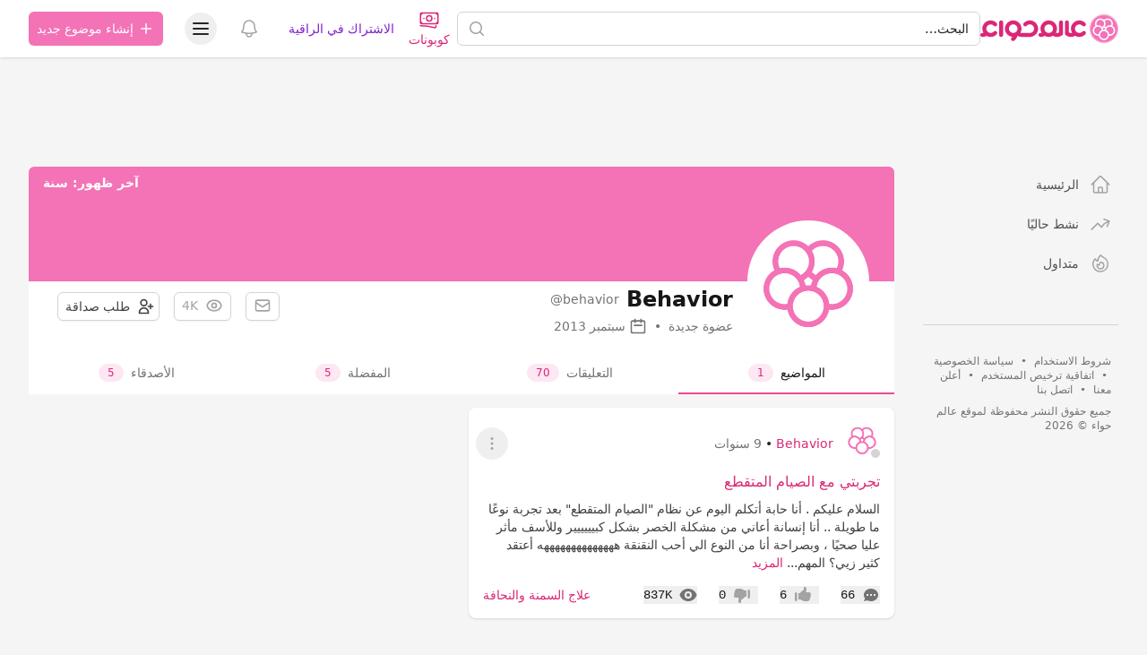

--- FILE ---
content_type: text/html; charset=UTF-8
request_url: https://hawaaworld.com/user/behavior
body_size: 22706
content:
<!DOCTYPE html>
<html lang="ar" dir="rtl">
<head>
    <link rel="preconnect" href="https://firebase.googleapis.com">
    <meta charset="utf-8">
    <meta name="viewport" content="width=device-width, initial-scale=1.0, minimum-scale=1.0, maximum-scale=1.0, user-scalable=yes, shrink-to-fit=no, viewport-fit=cover">
    <meta name="csrf-token" content="Av1h16ck3YhnaRhDPIeV8wdGhIqoV5dJOVRzYmNY">

    <title>Behavior - عالم حواء</title>
<meta property="og:title" content="Behavior">
<meta property="og:locale" content="ar-sa">
<meta property="og:url" content="https://hawaaworld.com/user/behavior">


<script type="application/ld+json">{"@context":"https://schema.org","@type":"WebPage"}</script>

    <meta name="apple-itunes-app" content="app-id=1521482824">
    <meta name="google-play-app" content="app-id=com.hawaaworld.community">

    <link rel="shortcut icon" href="https://dl4ptssjks9ce.cloudfront.net/assets/icons/favicon.ico">
    <link rel="apple-touch-icon" sizes="57x57" href="https://dl4ptssjks9ce.cloudfront.net/assets/icons/apple-touch-icon-57x57.png">
    <link rel="apple-touch-icon" sizes="60x60" href="https://dl4ptssjks9ce.cloudfront.net/assets/icons/apple-touch-icon-60x60.png">
    <link rel="apple-touch-icon" sizes="72x72" href="https://dl4ptssjks9ce.cloudfront.net/assets/icons/apple-touch-icon-72x72.png">
    <link rel="apple-touch-icon" sizes="76x76" href="https://dl4ptssjks9ce.cloudfront.net/assets/icons/apple-touch-icon-76x76.png">
    <link rel="apple-touch-icon" sizes="114x114" href="https://dl4ptssjks9ce.cloudfront.net/assets/icons/apple-touch-icon-114x114.png">
    <link rel="apple-touch-icon" sizes="120x120" href="https://dl4ptssjks9ce.cloudfront.net/assets/icons/apple-touch-icon-120x120.png">
    <link rel="apple-touch-icon" sizes="144x144" href="https://dl4ptssjks9ce.cloudfront.net/assets/icons/apple-touch-icon-144x144.png">
    <link rel="apple-touch-icon" sizes="152x152" href="https://dl4ptssjks9ce.cloudfront.net/assets/icons/apple-touch-icon-152x152.png">
    <link rel="apple-touch-icon" sizes="167x167" href="https://dl4ptssjks9ce.cloudfront.net/assets/icons/apple-touch-icon-167x167.png">
    <link rel="apple-touch-icon" sizes="180x180" href="https://dl4ptssjks9ce.cloudfront.net/assets/icons/apple-touch-icon-180x180.png">
    <link rel="icon" type="image/png" href="https://dl4ptssjks9ce.cloudfront.net/assets/icons/favicon-32x32.png" sizes="32x32">
    <link rel="icon" type="image/png" href="https://dl4ptssjks9ce.cloudfront.net/assets/icons/android-chrome-192x192.png" sizes="192x192">
    <link rel="icon" type="image/png" href="https://dl4ptssjks9ce.cloudfront.net/assets/icons/favicon-96x96.png" sizes="96x96">
    <link rel="icon" type="image/png" href="https://dl4ptssjks9ce.cloudfront.net/assets/icons/favicon-16x16.png" sizes="16x16">
    <meta name="msapplication-tap-highlight" content="no" />
    <meta name="apple-mobile-web-app-title" content="عالم حواء">
    <meta name="application-name" content="عالم حواء">
    <meta name="msapplication-TileColor" content="#333333">
    <meta name="msapplication-TileImage" content="https://dl4ptssjks9ce.cloudfront.net/assets/icons/mstile-144x144.png">
    <meta name="msapplication-config" content="https://dl4ptssjks9ce.cloudfront.net/assets/icons/browserconfig.xml">
    <meta name="theme-color" content="#ffffff">

                
    <style >[wire\:loading], [wire\:loading\.delay], [wire\:loading\.inline-block], [wire\:loading\.inline], [wire\:loading\.block], [wire\:loading\.flex], [wire\:loading\.table], [wire\:loading\.grid], [wire\:loading\.inline-flex] {display: none;}[wire\:loading\.delay\.shortest], [wire\:loading\.delay\.shorter], [wire\:loading\.delay\.short], [wire\:loading\.delay\.long], [wire\:loading\.delay\.longer], [wire\:loading\.delay\.longest] {display:none;}[wire\:offline] {display: none;}[wire\:dirty]:not(textarea):not(input):not(select) {display: none;}input:-webkit-autofill, select:-webkit-autofill, textarea:-webkit-autofill {animation-duration: 50000s;animation-name: livewireautofill;}@keyframes livewireautofill { from {} }</style>

    <script>
        window.matchMedia('(prefers-color-scheme: dark)').addEventListener('change', e => {
            if (localStorage.theme === 'system') {
                if (e.matches) {
                    document.documentElement.classList.add('dark');
                } else {
                    document.documentElement.classList.remove('dark');
                }
            }
        });

        function updateTheme() {
            if (!('theme' in localStorage)) {
                localStorage.theme = 'system';
            }

            switch (localStorage.theme) {
                case 'system':
                    if (window.matchMedia('(prefers-color-scheme: dark)').matches) {
                        document.documentElement.classList.add('dark');
                    } else {
                        document.documentElement.classList.remove('dark');
                    }
                    document.documentElement.setAttribute('color-theme', 'system');
                    break;

                case 'dark':
                    document.documentElement.classList.add('dark');
                    document.documentElement.setAttribute('color-theme', 'dark');
                    break;

                case 'light':
                    document.documentElement.classList.remove('dark');
                    document.documentElement.setAttribute('color-theme', 'light');
                    break;
            }
        }

        updateTheme();
    </script>

    <link rel="preload" as="style" href="https://cdn.hawaaworld.com/build/assets/app-17160a35.css" /><link rel="stylesheet" href="https://cdn.hawaaworld.com/build/assets/app-17160a35.css" />
    </head>
<body dir="rtl">
    <div class="fixed inset-0 flex items-end overflow-y-auto sm:pt-16 justify-center sm:items-center z-50"
    x-data="wireui_dialog({ id: 'dialog' })"
    x-show="show"
    x-on:wireui:dialog.window="showDialog($event.detail)"
    x-on:wireui:confirm-dialog.window="confirmDialog($event.detail)"
    x-on:keydown.escape.window="handleEscape"
    style="display: none"
    x-cloak>
    <div class="fixed inset-0 bg-secondary-400 bg-opacity-60 transform transition-opacity
        dialog-backdrop  backdrop-blur-md  dark:bg-secondary-700 dark:bg-opacity-60"
        x-show="show"
        x-on:click="dismiss"
        x-transition:enter="ease-out duration-300"
        x-transition:enter-start="opacity-0"
        x-transition:enter-end="opacity-100"
        x-transition:leave="ease-in duration-200"
        x-transition:leave-start="opacity-100"
        x-transition:leave-end="opacity-0">
    </div>

    <div class="w-full transition-all p-4 sm:max-w-lg"
        x-show="show"
        x-transition:enter="ease-out duration-300"
        x-transition:enter-start="opacity-0 translate-y-4 sm:translate-y-0 sm:scale-95"
        x-transition:enter-end="opacity-100 translate-y-0 sm:scale-100"
        x-transition:leave="ease-in duration-200"
        x-transition:leave-start="opacity-100 translate-y-0 sm:scale-100"
        x-transition:leave-end="opacity-0 translate-y-4 sm:translate-y-0 sm:scale-95"
        x-on:mouseenter="pauseTimeout"
        x-on:mouseleave="resumeTimeout">
        <div class="relative shadow-md bg-white dark:bg-neutral-900 rounded-xl space-y-4 p-4"
            :class="{
                'sm:p-5 sm:pt-7': style === 'center',
                'sm:p-0 sm:pt-1': style === 'inline',
            }">
            <div class="bg-secondary-300 dark:bg-secondary-600 rounded-full transition-all duration-150 ease-linear absolute top-0 right-0"
                style="height: 2px; width: 100%;"
                x-ref="progressbar"
                x-show="dialog && dialog.progressbar && dialog.timeout">
            </div>

            <div x-show="dialog && dialog.closeButton" class="absolute left-2 -top-2">
                <button class="dialog-button-close focus:outline-none p-1 focus:ring-2 focus:ring-secondary-200 rounded-full text-secondary-300"
                    x-on:click="close"
                    type="button">
                    <span class="sr-only">close</span>
                    <svg class="w-5 h-5" xmlns="http://www.w3.org/2000/svg" fill="none" viewBox="0 0 24 24" stroke="currentColor">
    <path stroke-linecap="round" stroke-linejoin="round" stroke-width="2" d="M6 18L18 6M6 6l12 12" />
</svg>
                </button>
            </div>

            <div class="space-y-4" :class="{ 'sm:space-x-4 sm:space-x-reverse sm:flex sm:items-center sm:space-y-0 sm:px-5 sm:py-2': style === 'inline' }">
                <div class="mx-auto flex items-center self-start justify-center shrink-0"
                    :class="{ 'sm:items-start sm:mx-0': style === 'inline' }"
                    x-show="dialog && dialog.icon">
                    <div x-ref="iconContainer"></div>
                </div>

                <div class="mt-4 w-full" :class="{ 'sm:mt-5': style === 'center' }">
                    <h3 class="text-lg leading-6 font-medium text-secondary-900 dark:text-secondary-400 text-center"
                        :class="{ 'sm:text-right': style === 'inline' }"
                         x-ref="title" >
                        
                    </h3>

                    <p class="mt-2 text-sm text-secondary-500 text-center"
                        :class="{ 'sm:text-right': style === 'inline' }"
                         x-ref="description" >
                        
                    </p>

                    
                </div>
            </div>

            <div class="grid grid-cols-1 gap-y-2 sm:gap-x-3 rounded-b-xl"
                :class="{
                    'sm:grid-cols-2 sm:gap-y-0': style === 'center',
                    'sm:p-4 sm:bg-secondary-100 sm:dark:bg-secondary-800 sm:grid-cols-none sm:flex sm:justify-end': style === 'inline',
                }"
                x-show="dialog && (dialog.accept || dialog.reject)">
                <div x-show="dialog && dialog.accept" class="sm:order-last" x-ref="accept"></div>
                <div x-show="dialog && dialog.reject" x-ref="reject"></div>
            </div>

            <div class="flex justify-center"
                x-show="dialog && dialog.close && !dialog.accept && !dialog.accept"
                x-ref="close">
            </div>
        </div>
    </div>
</div>
    <div class="fixed z-50 inset-0 flex items-end justify-center px-4 py-6
            pointer-events-none sm:p-5 sm:pt-4 sm:items-start sm:justify-end"
     x-data="wireui_notifications"
     x-on:wireui:notification.window="addNotification($event.detail)"
     x-on:wireui:confirm-notification.window="addConfirmNotification($event.detail)"
     wire:ignore>
    <div class="max-w-sm w-full space-y-2 pointer-events-auto flex flex-col-reverse">
        <template x-for="notification in notifications" :key="`notification-${notification.id}`">
            <div class="max-w-sm w-full bg-white shadow-lg rounded-lg ring-1 ring-black
                        ring-opacity-5 relative overflow-hidden pointer-events-auto
                        dark:bg-secondary-800 dark:border dark:border-secondary-700"
                 :class="{ 'flex': notification.rightButtons }"
                 :id="`notification.${notification.id}`"
                 x-transition:enter="transform ease-out duration-300 transition"
                 x-transition:enter-start="translate-y-2 opacity-0 sm:translate-y-0 sm:translate-x-2"
                 x-transition:enter-end="translate-y-0 opacity-100 sm:translate-x-0"
                 x-on:mouseenter="pauseNotification(notification)"
                 x-on:mouseleave="resumeNotification(notification)">
                <div class="bg-secondary-300 dark:bg-secondary-600 rounded-full transition-all duration-150 ease-linear absolute top-0 left-0"
                     style="height: 2px; width: 100%;"
                     :id="`timeout.bar.${notification.id}`"
                     x-show="Boolean(notification.timer) && notification.progressbar !== false">
                </div>
                <div :class="{
                        'pr-4': Boolean(notification.dense),
                        'p-4': !Boolean(notification.rightButtons),
                        'w-0 flex-1 flex items-center p-4': Boolean(notification.rightButtons),
                    }">
                    <div :class="{
                        'flex items-start': !Boolean(notification.rightButtons),
                        'w-full flex': Boolean(notification.rightButtons),
                    }">
                        <!-- notification icon|img -->
                        <template x-if="notification.icon || notification.img">
                            <div class="shrink-0" :class="{
                                    'w-6': Boolean(notification.icon),
                                    'pt-0.5': Boolean(notification.img),
                                }">
                                <template x-if="notification.icon">
                                    <div class="notification-icon"></div>
                                </template>

                                <template x-if="notification.img">
                                    <img class="h-10 w-10 rounded-full" :src="notification.img" />
                                </template>
                            </div>
                        </template>

                        <div class="w-0 flex-1 pt-0.5" :class="{
                                'mr-3': Boolean(notification.icon || notification.img)
                            }">
                            <p class="text-sm font-medium text-secondary-900 dark:text-secondary-400"
                               x-show="notification.title"
                               x-html="notification.title">
                            </p>
                            <p class="mt-1 text-sm text-secondary-500"
                               x-show="notification.description"
                               x-html="notification.description">
                            </p>

                            <!-- actions buttons -->
                            <template x-if="!notification.dense && !notification.rightButtons && (notification.accept || notification.reject)">
                                <div class="mt-3 flex gap-x-3">
                                    <button class="rounded-md text-sm font-medium focus:outline-none"
                                            :class="{
                                            'bg-white dark:bg-transparent text-primary-600 hover:text-primary-500': !Boolean($wireui.dataGet(notification, 'accept.style')),
                                            [$wireui.dataGet(notification, 'accept.style')]: Boolean($wireui.dataGet(notification, 'accept.style')),
                                            'px-3 py-2 border shadow-sm': Boolean($wireui.dataGet(notification, 'accept.solid')),
                                        }"
                                            x-on:click="accept(notification)"
                                            x-show="$wireui.dataGet(notification, 'accept.label')"
                                            x-text="$wireui.dataGet(notification, 'accept.label', '')">
                                    </button>

                                    <button class="rounded-md text-sm font-medium focus:outline-none"
                                            :class="{
                                            'bg-white dark:bg-transparent text-secondary-700 dark:text-secondary-600 hover:text-secondary-500': !Boolean($wireui.dataGet(notification, 'reject.style')),
                                            [$wireui.dataGet(notification, 'reject.style')]: Boolean($wireui.dataGet(notification, 'reject.style')),
                                            'px-3 py-2 border border-secondary-300 shadow-sm': Boolean($wireui.dataGet(notification, 'accept.solid')),
                                        }"
                                            x-on:click="reject(notification)"
                                            x-show="$wireui.dataGet(notification, 'reject.label')"
                                            x-text="$wireui.dataGet(notification, 'reject.label', '')">
                                    </button>
                                </div>
                            </template>
                        </div>

                        <div class="mr-4 shrink-0 flex">
                            <!-- accept button -->
                            <button class="ml-4 shrink-0 rounded-md text-sm font-medium focus:outline-none"
                                    :class="{
                                    'text-primary-600 hover:text-primary-500': !Boolean($wireui.dataGet(notification, 'accept.style')),
                                    [$wireui.dataGet(notification, 'accept.style')]: Boolean($wireui.dataGet(notification, 'accept.style'))
                                }"
                                    x-on:click="accept(notification)"
                                    x-show="notification.dense && notification.accept"
                                    x-text="$wireui.dataGet(notification, 'accept.label', '')">
                            </button>

                            <!-- close button -->
                            <button class="rounded-md inline-flex text-secondary-400 hover:text-secondary-500 focus:outline-none"
                                    x-show="notification.closeButton"
                                    x-on:click="closeNotification(notification)">
                                <span class="sr-only">Close</span>
                                <svg class="h-5 w-5" xmlns="http://www.w3.org/2000/svg" fill="none" viewBox="0 0 24 24" stroke="currentColor">
    <path stroke-linecap="round" stroke-linejoin="round" stroke-width="2" d="M6 18L18 6M6 6l12 12" />
</svg>
                            </button>
                        </div>
                    </div>
                </div>

                <!-- right actions buttons -->
                <template x-if="notification.rightButtons">
                    <div class="flex flex-col border-l border-secondary-200 dark:border-secondary-700">
                        <template x-if="notification.accept">
                            <div class="h-0 flex-1 flex" :class="{
                                'border-b border-secondary-200 dark:border-secondary-700': notification.reject
                            }">
                                <button class="w-full rounded-none rounded-tr-lg px-4 py-3 flex items-center
                                               justify-center text-sm font-medium focus:outline-none"
                                        :class="{
                                        'text-primary-600 hover:text-primary-500 hover:bg-secondary-50 dark:hover:bg-secondary-700': !Boolean(notification.accept.style),
                                        [notification.accept.style]: Boolean(notification.accept.style),
                                        'rounded-br-lg': !Boolean(notification.reject),
                                    }"
                                        x-on:click="accept(notification)"
                                        x-text="notification.accept.label">
                                </button>
                            </div>
                        </template>

                        <template x-if="notification.reject">
                            <div class="h-0 flex-1 flex">
                                <button class="w-full rounded-none rounded-br-lg px-4 py-3 flex items-center
                                                justify-center text-sm font-medium focus:outline-none"
                                        :class="{
                                        'text-secondary-700 hover:text-secondary-500 dark:text-secondary-600 hover:bg-secondary-50 dark:hover:bg-secondary-700': !Boolean(notification.reject.style),
                                        [notification.reject.style]: Boolean(notification.reject.style),
                                        'rounded-tr-lg': !Boolean(notification.accept),
                                    }"
                                        x-on:click="reject(notification)"
                                        x-text="notification.reject.label">
                                </button>
                            </div>
                        </template>
                    </div>
                </template>
            </div>
        </template>
    </div>
</div>

    <header class="sticky top-0 w-full z-30 bg-white dark:bg-neutral-900 shadow py-px" :class="{'inset-0 z-40 overflow-y-auto': open}" x-data="Components.popover({ open: false, focus: false })" x-init="init()" @keydown.escape="onEscape" @close-popover-group.window="onClosePopoverGroup">
        <div wire:id="ieDwNXw8Uudt2yRMvuRG" wire:initial-data="{&quot;fingerprint&quot;:{&quot;id&quot;:&quot;ieDwNXw8Uudt2yRMvuRG&quot;,&quot;name&quot;:&quot;offline&quot;,&quot;locale&quot;:&quot;ar&quot;,&quot;path&quot;:&quot;user\/behavior&quot;,&quot;method&quot;:&quot;GET&quot;,&quot;v&quot;:&quot;acj&quot;},&quot;effects&quot;:{&quot;listeners&quot;:[&quot;checkNotifications&quot;]},&quot;serverMemo&quot;:{&quot;children&quot;:[],&quot;errors&quot;:[],&quot;htmlHash&quot;:&quot;86f71e77&quot;,&quot;data&quot;:{&quot;timeNow&quot;:&quot;2026-01-29T11:25:11+0000&quot;},&quot;dataMeta&quot;:{&quot;dates&quot;:{&quot;timeNow&quot;:&quot;illuminate&quot;}},&quot;checksum&quot;:&quot;e75b314d413093ae73830abafeaa301d47a47e3f976d6a73c8456c09bd0e4b02&quot;}}" wire:offline.class.remove="hidden" class="hidden flex items-center p-2 space-x-2 space-x-reverse bg-red-700 text-white font-bold dark:bg-red-500">
    <svg xmlns="http://www.w3.org/2000/svg" class="h-7 w-7" fill="none" viewBox="0 0 24 24" stroke="currentColor">
        <path stroke-linecap="round" stroke-linejoin="round" stroke-width="2" d="M12 9v2m0 4h.01m-6.938 4h13.856c1.54 0 2.502-1.667 1.732-3L13.732 4c-.77-1.333-2.694-1.333-3.464 0L3.34 16c-.77 1.333.192 3 1.732 3z"></path>
    </svg>
    <span>توجد مشكلة في الاتصال بالانترنت.</span>
</div>

<!-- Livewire Component wire-end:ieDwNXw8Uudt2yRMvuRG -->
        
        <div class="max-w-7xl mx-auto px-4 sm:px-6 lg:px-8">
            <div class="relative flex justify-between lg:gap-8">
                <div class="flex md:static">
                    <div class="flex-shrink-0 flex items-center">
                        <a href="https://hawaaworld.com" aria-label="الصفحة الرئيسية">
                                                            <svg viewBox="0 0 2400 500" fill="none" xmlns="http://www.w3.org/2000/svg" class="inline-block h-8">
  <path class="fill-pink-600" d="M104.961 241.049C105.065 240.177 105.223 239.328 105.362 238.463C105.751 236.077 106.217 233.714 106.818 231.401C115.135 199.332 144.301 175.54 179.014 175.54C200.545 175.54 219.922 184.735 233.556 199.332L233.586 199.302C239.962 206.13 249.019 210.429 259.116 210.429C278.377 210.429 293.995 194.856 293.995 175.636C293.995 165.831 289.911 156.989 283.374 150.665C257.063 123.18 220.026 105.997 179.014 105.997C100.304 105.997 36.1473 169.162 34.7104 247.339C34.695 248.223 34.641 249.103 34.641 249.994V249.998C34.641 250.893 34.695 251.769 34.7104 252.653C35.1842 278.182 42.3688 302.081 54.5344 322.73C48.4863 324.029 42.3149 324.632 36.155 324.409V324.452C26.8093 324.121 17.3557 327.472 10.2135 334.592C-3.40449 348.178 -3.40449 370.199 10.2135 383.793C17.1669 390.729 26.3239 394.095 35.4346 393.956C60.8021 394.54 86.2814 388.5 109.052 375.878C129.786 387.397 153.635 393.999 179.018 393.999C220.03 393.999 257.063 376.812 283.378 349.331C289.915 342.999 293.999 334.161 293.999 324.356C293.999 305.136 278.381 289.563 259.12 289.563C249.023 289.563 239.962 293.866 233.59 300.69L233.56 300.664C219.926 315.257 200.549 324.452 179.018 324.452C144.309 324.452 115.139 300.664 106.822 268.591C106.217 266.278 105.751 263.915 105.362 261.529C105.223 260.664 105.065 259.815 104.961 258.939C104.846 258.063 104.761 257.168 104.692 256.284C104.511 254.205 104.368 252.119 104.368 249.994C104.368 247.873 104.514 245.787 104.692 243.708C104.765 242.82 104.85 241.929 104.961 241.049Z"/>
  <path class="fill-pink-600" d="M326.04 141.374L326.001 140.751C326.001 121.594 341.696 105.998 360.98 105.998C380.163 105.998 395.788 121.421 395.959 140.444L396.001 143.364V356.625H395.959V359.553C395.788 378.576 380.163 393.999 360.98 393.999C341.696 393.999 326.001 378.403 326.013 359.026L326.04 358.63V141.374Z"/>
  <path class="fill-pink-600" d="M497.667 249.783C497.667 208.792 531.123 175.442 572.253 175.442C613.38 175.442 646.839 208.792 646.839 249.783C646.839 290.783 613.38 324.132 572.253 324.132C531.123 324.132 497.667 290.783 497.667 249.783ZM933.16 125.503C933.071 125.457 932.987 125.407 932.898 125.354C931.085 124.306 929.249 123.293 927.39 122.323C927.182 122.215 926.975 122.115 926.771 122.004C925.012 121.103 923.237 120.22 921.44 119.391C921.105 119.234 920.77 119.092 920.435 118.935C918.738 118.164 917.033 117.415 915.304 116.706C914.842 116.521 914.377 116.349 913.915 116.161C912.287 115.516 910.659 114.887 909 114.3C908.403 114.089 907.791 113.893 907.187 113.686C905.647 113.164 904.108 112.646 902.541 112.174C901.794 111.948 901.04 111.749 900.285 111.538C898.838 111.123 897.391 110.709 895.921 110.34C895.024 110.114 894.115 109.926 893.211 109.715C891.856 109.404 890.509 109.086 889.146 108.813C888.096 108.599 887.026 108.434 885.963 108.242C884.72 108.023 883.481 107.789 882.23 107.601C880.994 107.417 879.747 107.279 878.496 107.125C877.388 106.991 876.298 106.83 875.186 106.719C873.685 106.573 872.168 106.477 870.656 106.377C869.778 106.316 868.904 106.227 868.019 106.181C865.614 106.062 863.189 105.997 860.752 105.997H860.745H860.733C857.65 105.997 854.598 106.128 851.565 106.32C850.891 106.366 850.225 106.427 849.552 106.477C846.873 106.684 844.213 106.964 841.58 107.317C841.222 107.363 840.857 107.409 840.503 107.455C807.67 112.086 778.36 127.763 756.482 150.599C749.947 156.919 745.867 165.747 745.867 175.535C745.867 194.726 761.471 210.28 780.72 210.28C790.804 210.28 799.861 205.987 806.227 199.169L806.258 199.196C819.883 184.624 839.24 175.442 860.756 175.442C863.208 175.442 865.625 175.577 868.015 175.811C868.966 175.899 869.894 176.072 870.837 176.202C872.226 176.394 873.627 176.574 874.997 176.835C876.229 177.077 877.422 177.392 878.635 177.691C879.643 177.94 880.663 178.178 881.664 178.47C883.073 178.884 884.454 179.364 885.836 179.855C886.544 180.112 887.26 180.357 887.961 180.637C889.535 181.259 891.063 181.927 892.58 182.648C893.007 182.851 893.43 183.051 893.858 183.266C895.57 184.117 897.245 185.023 898.873 186.001C899.015 186.082 899.162 186.174 899.304 186.258C902.953 188.48 906.398 190.997 909.608 193.786L909.635 193.759C925.35 207.403 935.346 227.434 935.346 249.783C935.346 290.495 902.345 323.668 861.607 324.128V324.178H861.118L857.885 324.14H717.719H715.779V324.09C709.351 324.021 703.127 323.115 697.188 321.512C709.444 300.383 716.499 275.896 716.499 249.783C716.499 170.501 651.789 105.997 572.253 105.997C492.713 105.997 428 170.501 428 249.783C428 324.627 485.673 386.264 559.028 392.944C555.595 396.762 551.788 400.223 547.654 403.257L547.685 403.292C540.156 408.809 534.837 417.285 533.678 427.268C531.473 446.329 545.187 463.571 564.305 465.766C574.066 466.886 583.334 463.867 590.378 458.115C617.121 437.961 636.855 408.644 644.395 374.217C644.414 374.209 644.438 374.198 644.457 374.183C664.71 385.877 688.047 392.841 712.946 393.462C713.651 393.497 714.351 393.558 715.063 393.558L715.448 393.539C715.833 393.543 716.206 393.573 716.591 393.573C717.049 393.573 717.492 393.539 717.95 393.539H859.609C859.99 393.543 860.367 393.573 860.752 393.573H860.764H860.768H860.787C940.308 393.554 1005 329.055 1005 249.78C1005 196.794 976.076 150.442 933.16 125.503Z"/>
  <path class="fill-pink-600" d="M1190.04 324.449C1148.87 324.449 1115.38 291.051 1115.38 249.992C1115.38 208.941 1148.87 175.544 1190.04 175.544C1231.21 175.544 1264.69 208.941 1264.69 249.992C1264.69 291.051 1231.21 324.449 1190.04 324.449ZM1404.12 106.059C1384.91 106.059 1369.27 121.651 1369.27 140.809L1369.31 141.431V315.742C1358.91 321.291 1347.04 324.449 1334.42 324.449C1327.72 324.449 1321.23 323.55 1315.06 321.89C1327.35 300.715 1334.42 276.17 1334.42 249.992C1334.42 170.595 1269.65 105.998 1190.04 105.998C1110.43 105.998 1045.65 170.595 1045.65 249.992C1045.65 276.52 1052.91 301.376 1065.51 322.743C1059.47 324.034 1053.32 324.633 1047.16 324.414V324.457C1037.81 324.122 1028.36 327.473 1021.22 334.593C1007.6 348.179 1007.6 370.199 1021.22 383.794C1028.17 390.729 1037.32 394.099 1046.44 393.96C1071.8 394.544 1097.28 388.504 1120.05 375.886C1140.8 387.405 1164.66 393.995 1190.04 393.995C1216.34 393.995 1241 386.91 1262.26 374.603C1283.51 386.894 1308.14 393.995 1334.42 393.995C1367.94 393.995 1398.79 382.503 1423.32 363.318C1432.66 357.143 1438.85 346.611 1438.96 334.654V331.73H1439V143.426L1438.96 140.502C1438.79 121.482 1423.23 106.059 1404.12 106.059Z"/>
  <path class="fill-pink-600" d="M1801.02 289.566C1790.9 289.566 1781.81 293.869 1775.42 300.693L1775.38 300.666C1761.71 315.26 1742.28 324.455 1720.68 324.455C1685.87 324.455 1656.63 300.666 1648.29 268.594C1647.69 266.281 1647.21 263.917 1646.82 261.531C1646.69 260.667 1646.53 259.821 1646.43 258.945C1646.31 258.065 1646.23 257.17 1646.15 256.286C1645.97 254.208 1645.83 252.121 1645.83 249.996C1645.83 247.875 1645.97 245.789 1646.15 243.71C1646.23 242.823 1646.31 241.931 1646.43 241.051C1646.53 240.179 1646.69 239.33 1646.82 238.465C1647.21 236.079 1647.69 233.716 1648.29 231.403C1656.63 199.334 1685.87 175.542 1720.68 175.542C1742.28 175.542 1761.71 184.737 1775.38 199.334L1775.42 199.303C1781.81 206.131 1790.9 210.431 1801.02 210.431C1820.34 210.431 1836 194.858 1836 175.638C1836 165.832 1831.9 156.99 1825.34 150.666C1798.96 123.181 1761.82 105.998 1720.69 105.998C1641.75 105.998 1577.41 169.163 1575.97 247.341C1575.96 248.225 1575.9 249.105 1575.9 249.996V250C1575.9 250.895 1575.96 251.772 1575.97 252.655C1576.43 277.831 1583.45 301.431 1595.35 321.88C1589.15 323.548 1582.64 324.447 1575.9 324.447C1563.24 324.447 1551.33 321.285 1540.88 315.729V141.394L1540.92 140.772C1540.92 121.613 1525.24 106.021 1505.98 106.021C1486.82 106.021 1471.21 121.444 1471.04 140.464L1471 143.388V331.698H1471.04V334.626C1471.14 346.564 1477.34 357.077 1486.67 363.26C1511.28 382.483 1542.26 393.991 1575.9 393.991C1602.26 393.991 1626.95 386.894 1648.26 374.606C1669.58 386.91 1694.3 393.999 1720.68 393.999C1761.81 393.999 1798.95 376.812 1825.34 349.331C1831.9 343.002 1835.99 334.161 1835.99 324.359C1836 305.143 1820.34 289.566 1801.02 289.566Z"/>
  <circle class="fill-pink-400 stroke-pink-300 stroke-[20px]" cx="2150" cy="250" r="240" />
  <circle class="fill-pink-400 stroke-white stroke-[25px]" cx="2214" cy="163" r="79.5" />
  <circle class="fill-pink-400 stroke-white stroke-[25px]" cx="2086" cy="163" r="79.5" />
  <circle class="fill-pink-400 stroke-white stroke-[25px]" cx="2047" cy="282" r="79.5" />
  <circle class="fill-pink-400 stroke-white stroke-[25px]" cx="2253" cy="282" r="79.5" />
  <circle class="fill-pink-400 stroke-white stroke-[25px]" cx="2150" cy="358" r="79.5" />
  <circle class="fill-white" cx="2150" cy="250" r="21"/>
  <circle class="fill-pink-400" cx="2145" cy="259" r="9"/>
  <circle class="fill-pink-400" cx="2155" cy="259" r="9"/>
  <circle class="fill-pink-400" cx="2159" cy="248" r="9"/>
  <circle class="fill-pink-400" cx="2150" cy="250" r="9"/>
  <circle class="fill-pink-400" cx="2141" cy="248" r="9"/>
  <circle class="fill-pink-400" cx="2150" cy="241" r="9"/>
</svg>
                                                    </a>
                    </div>
                </div>

                <a href="https://hawaaworld.com/search" class="min-w-0 sm:visible invisible flex-1 md:px-8 lg:px-0">
                    <div class="flex items-center px-6 py-3 md:max-w-3xl md:mx-auto lg:max-w-none lg:mx-0 lg:px-0">
                        <div class="w-full">
                            <label for="search-bar" class="sr-only">البحث</label>
                            <div class="relative">
                                <div class="pointer-events-none absolute inset-y-0 left-0 pl-3 flex items-center">
                                    <svg xmlns="http://www.w3.org/2000/svg" viewBox="0 0 20 20" fill="currentColor" class="w-5 h-5 text-gray-400 dark:text-neutral-600">
                                        <path fill-rule="evenodd" d="M9 3.5a5.5 5.5 0 100 11 5.5 5.5 0 000-11zM2 9a7 7 0 1112.452 4.391l3.328 3.329a.75.75 0 11-1.06 1.06l-3.329-3.328A7 7 0 012 9z" clip-rule="evenodd" />
                                    </svg>
                                </div>

                                <div class="cursor-pointer block w-full bg-white border border-gray-300 rounded-md py-2 pl-10 pr-3 text-sm placeholder-gray-500 focus:outline-none focus:text-gray-900 focus:placeholder-gray-400 focus:ring-1 focus:ring-pink-400 focus:border-pink-400 sm:text-sm dark:bg-neutral-900 dark:border-neutral-800 dark:text-neutral-400 dark:placeholder-neutral-600 dark:focus:text-neutral-300 dark:focus:placeholder-neutral-500">
                                    البحث…
                                </div>
                            </div>
                        </div>
                    </div>
                </a>

                <div class="flex items-center lg:hidden">
                    <a href="https://coupons.hawaaworld.com/" target="_blank" class="flex flex-col items-center p-2 text-sm whitespace-nowrap font-medium text-pink-600">
                        <svg xmlns="http://www.w3.org/2000/svg" fill="none" viewBox="0 0 24 24" stroke-width="1.5" stroke="currentColor" class="w-6 h-6">
                            <path stroke-linecap="round" stroke-linejoin="round" d="M2.25 18.75a60.07 60.07 0 0115.797 2.101c.727.198 1.453-.342 1.453-1.096V18.75M3.75 4.5v.75A.75.75 0 013 6h-.75m0 0v-.375c0-.621.504-1.125 1.125-1.125H20.25M2.25 6v9m18-10.5v.75c0 .414.336.75.75.75h.75m-1.5-1.5h.375c.621 0 1.125.504 1.125 1.125v9.75c0 .621-.504 1.125-1.125 1.125h-.375m1.5-1.5H21a.75.75 0 00-.75.75v.75m0 0H3.75m0 0h-.375a1.125 1.125 0 01-1.125-1.125V15m1.5 1.5v-.75A.75.75 0 003 15h-.75M15 10.5a3 3 0 11-6 0 3 3 0 016 0zm3 0h.008v.008H18V10.5zm-12 0h.008v.008H6V10.5z" />
                        </svg>
                        <span>كوبونات</span>
                    </a>

                    <a href="https://premium.hawaaworld.com" target="_blank" class="button--premium">
                        الراقية
                    </a>

                                            <a href="https://account.hawaaworld.com/login" class="inline-block relative rounded-md p-2 text-gray-400 hover:bg-gray-100 hover:text-gray-500 focus:outline-none focus:ring-2 focus:ring-inset focus:ring-pink-600 dark:text-neutral-400 dark:hover:bg-neutral-800/50 dark:hover:text-neutral-300 dark:focus:ring-pink-400">
                            <span class="sr-only">تسجيل الدخول</span>
                            <svg xmlns="http://www.w3.org/2000/svg" class="h-6 w-6" fill="none" viewBox="0 0 24 24" stroke="currentColor" stroke-width="2">
                                <path stroke-linecap="round" stroke-linejoin="round" d="M11 16l-4-4m0 0l4-4m-4 4h14m-5 4v1a3 3 0 01-3 3H6a3 3 0 01-3-3V7a3 3 0 013-3h7a3 3 0 013 3v1" />
                            </svg>
                        </a>
                    
                    <button type="button" class="-ml-2 rounded-md p-2 inline-flex items-center justify-center text-gray-400 hover:bg-gray-100 hover:text-gray-500 focus:outline-none focus:ring-2 focus:ring-inset focus:ring-pink-600 dark:text-neutral-400 dark:hover:bg-neutral-800/50 dark:hover:text-neutral-300 dark:focus:ring-pink-400" @click="toggle" @mousedown="if (open) $event.preventDefault()" aria-expanded="false" :aria-expanded="open.toString()">
                        <span class="sr-only">عرض القائمة</span>
                                                    <svg class="h-8 w-8 p-1" :class="{ 'hidden': open, 'block': !(open) }" xmlns="http://www.w3.org/2000/svg" fill="none" viewBox="0 0 24 24" stroke="currentColor" stroke-width="2" aria-hidden="true">
                                <path stroke-linecap="round" stroke-linejoin="round" d="M4 6h16M4 12h16M4 18h16" />
                            </svg>
                        
                        <svg class="hidden h-8 w-8 p-1" :class="{ 'block': open, 'hidden': !(open) }" xmlns="http://www.w3.org/2000/svg" fill="none" viewBox="0 0 24 24" stroke="currentColor" aria-hidden="true">
                            <path stroke-linecap="round" stroke-linejoin="round" stroke-width="2" d="M6 18L18 6M6 6l12 12"></path>
                        </svg>
                    </button>
                </div>
                <div class="hidden lg:flex lg:items-center lg:justify-end">
                    <a href="https://coupons.hawaaworld.com/" target="_blank" class="flex flex-col items-center p-2 text-sm whitespace-nowrap font-medium text-pink-600">
                        <svg xmlns="http://www.w3.org/2000/svg" fill="none" viewBox="0 0 24 24" stroke-width="1.5" stroke="currentColor" class="w-6 h-6">
                            <path stroke-linecap="round" stroke-linejoin="round" d="M2.25 18.75a60.07 60.07 0 0115.797 2.101c.727.198 1.453-.342 1.453-1.096V18.75M3.75 4.5v.75A.75.75 0 013 6h-.75m0 0v-.375c0-.621.504-1.125 1.125-1.125H20.25M2.25 6v9m18-10.5v.75c0 .414.336.75.75.75h.75m-1.5-1.5h.375c.621 0 1.125.504 1.125 1.125v9.75c0 .621-.504 1.125-1.125 1.125h-.375m1.5-1.5H21a.75.75 0 00-.75.75v.75m0 0H3.75m0 0h-.375a1.125 1.125 0 01-1.125-1.125V15m1.5 1.5v-.75A.75.75 0 003 15h-.75M15 10.5a3 3 0 11-6 0 3 3 0 016 0zm3 0h.008v.008H18V10.5zm-12 0h.008v.008H6V10.5z" />
                        </svg>
                        <span>كوبونات</span>
                    </a>

                    <a href="https://premium.hawaaworld.com" target="_blank" class="button--premium">
                        الاشتراك في الراقية
                    </a>

                    <a href="https://hawaaworld.com/notifications" class="inline-block relative mr-5 flex-shrink-0 bg-white rounded-full p-1 text-gray-400 hover:text-gray-500 focus:outline-none focus:ring-2 focus:ring-offset-2 dark:focus:ring-offset-neutral-900 focus:ring-pink-400 dark:bg-neutral-900 dark:text-neutral-300 dark:hover:text-neutral-100">
                        <span class="sr-only">عرض الإشعارات</span>
                        <svg xmlns="http://www.w3.org/2000/svg" fill="none" viewBox="0 0 24 24" stroke-width="1.5" stroke="currentColor" class="w-6 h-6">
                            <path stroke-linecap="round" stroke-linejoin="round" d="M14.857 17.082a23.848 23.848 0 005.454-1.31A8.967 8.967 0 0118 9.75v-.7V9A6 6 0 006 9v.75a8.967 8.967 0 01-2.312 6.022c1.733.64 3.56 1.085 5.455 1.31m5.714 0a24.255 24.255 0 01-5.714 0m5.714 0a3 3 0 11-5.714 0" />
                        </svg>

                                            </a>

                    <!-- Profile dropdown -->
                    <div x-data="Components.menu({ open: false })" x-init="init()" @keydown.escape.stop="open = false; focusButton()" @click.away="onClickAway($event)" class="flex-shrink-0 relative mr-5">
                        <div>
                            <button type="button" class="rounded-full flex focus:outline-none focus:ring-2 focus:ring-offset-0 focus:ring-pink-400" id="user-menu-button" x-ref="button" @click="onButtonClick()" @keyup.space.prevent="onButtonEnter()" @keydown.enter.prevent="onButtonEnter()" aria-expanded="false" aria-haspopup="true" x-bind:aria-expanded="open.toString()" @keydown.arrow-up.prevent="onArrowUp()" @keydown.arrow-down.prevent="onArrowDown()">
                                <span class="sr-only">عرض قائمة المستخدم</span>
                                                                    <svg xmlns="http://www.w3.org/2000/svg" class="h-8 w-8 m-0.5 p-1" fill="none" viewBox="0 0 24 24" stroke="currentColor" stroke-width="2">
                                        <path stroke-linecap="round" stroke-linejoin="round" d="M4 6h16M4 12h16M4 18h16" />
                                    </svg>
                                                            </button>
                        </div>

                        <div x-show="open" x-transition:enter="transition ease-out duration-100" x-transition:enter-start="transform opacity-0 scale-95" x-transition:enter-end="transform opacity-100 scale-100" x-transition:leave="transition ease-in duration-75" x-transition:leave-start="transform opacity-100 scale-100" x-transition:leave-end="transform opacity-0 scale-95" class="origin-top-left absolute z-50 left-0 mt-2 w-48 rounded-md shadow-lg bg-white ring-1 ring-black ring-opacity-5 py-1 focus:outline-none dark:bg-neutral-900 dark:ring-neutral-800" x-ref="menu-items" x-bind:aria-activedescendant="activeDescendant" role="menu" aria-orientation="vertical" aria-labelledby="user-menu-button" tabindex="-1" @keydown.arrow-up.prevent="onArrowUp()" @keydown.arrow-down.prevent="onArrowDown()" @keydown.tab="open = false" @keydown.enter.prevent="open = false; focusButton()" @keyup.space.prevent="open = false; focusButton()" style="display: none;">
                                                            <a href="https://account.hawaaworld.com/login" class="block py-2 px-4 text-sm text-gray-700 dark:text-neutral-300" :class="{ 'bg-gray-100 dark:bg-neutral-800/50': activeIndex === 0 }" role="menuitem" tabindex="-1" id="user-menu-item-0" @mouseenter="activeIndex = 0" @mouseleave="activeIndex = -1" @click="open = false; focusButton()">تسجيل الدخول</a>
                                <div class="border-t border-gray-100 dark:border-neutral-800"></div>
                                <a href="https://account.hawaaworld.com/register" class="block py-2 px-4 text-sm text-gray-700 dark:text-neutral-300" :class="{ 'bg-gray-100 dark:bg-neutral-800/50': activeIndex === 1 }" role="menuitem" tabindex="-1" id="user-menu-item-1" @mouseenter="activeIndex = 1" @mouseleave="activeIndex = -1" @click="open = false; focusButton()">إنشاء حساب جديد</a>
                            
                            <div class="border-t border-gray-100 dark:border-neutral-800"></div>
                            <div class="block py-2 px-4 text-sm text-gray-700 dark:text-neutral-300 cursor-pointer hover:bg-gray-100 hover:dark:bg-neutral-800/50" role="menuitem" tabindex="-1">
                                <div id="light-mode" class="justify-between" onclick="toSystemMode()">
                                    <span>الوضع النهاري</span>
                                    <svg xmlns="http://www.w3.org/2000/svg" class="h-5 w-5" fill="none" viewBox="0 0 24 24" stroke="currentColor" stroke-width="2">
                                        <path stroke-linecap="round" stroke-linejoin="round" d="M12 3v1m0 16v1m9-9h-1M4 12H3m15.364 6.364l-.707-.707M6.343 6.343l-.707-.707m12.728 0l-.707.707M6.343 17.657l-.707.707M16 12a4 4 0 11-8 0 4 4 0 018 0z" />
                                    </svg>
                                </div>
                                <div id="dark-mode" class="justify-between" onclick="toLightMode()">
                                    <span>الوضع الليلي</span>
                                    <svg xmlns="http://www.w3.org/2000/svg" class="h-5 w-5" fill="none" viewBox="0 0 24 24" stroke="currentColor" stroke-width="2">
                                        <path stroke-linecap="round" stroke-linejoin="round" d="M20.354 15.354A9 9 0 018.646 3.646 9.003 9.003 0 0012 21a9.003 9.003 0 008.354-5.646z" />
                                    </svg>
                                </div>
                                <div id="system-mode" class="justify-between" onclick="toDarkMode()">
                                    <span>الوضع الافتراضي</span>
                                    <svg class="h-5 w-5" viewBox="0 0 24 24">
                                        <path fill="currentColor" d="M12 2A10 10 0 0 0 2 12A10 10 0 0 0 12 22A10 10 0 0 0 22 12A10 10 0 0 0 12 2M12 4A8 8 0 0 1 20 12A8 8 0 0 1 12 20V4Z"></path>
                                    </svg>
                                </div>
                            </div>
                        </div>
                    </div>

                                            <a href="https://account.hawaaworld.com/login" class="mr-6 inline-flex items-center px-2 py-2 border border-transparent text-sm font-medium rounded-md shadow-sm text-white bg-pink-400 hover:bg-pink-600 focus:outline-none focus:ring-2 focus:ring-offset-2 focus:ring-pink-600">
                            <svg xmlns="http://www.w3.org/2000/svg" viewBox="0 0 20 20" fill="currentColor" class="w-5 h-5">
                                <path d="M10.75 4.75a.75.75 0 00-1.5 0v4.5h-4.5a.75.75 0 000 1.5h4.5v4.5a.75.75 0 001.5 0v-4.5h4.5a.75.75 0 000-1.5h-4.5v-4.5z" />
                            </svg>
                            <span class="mr-1 whitespace-nowrap">إنشاء موضوع جديد</span>
                        </a>
                                    </div>
            </div>
        </div>

        <nav class="lg:hidden" aria-label="Global" x-ref="panel" x-show="open" @click.away="open = false" style="display: none">





            <div class="border-t border-gray-200 pt-4 dark:border-neutral-800">
                                <div class="mb-1 max-w-3xl mx-auto px-2 space-y-1 sm:px-4">
                    <a href="https://account.hawaaworld.com/login" class="block rounded-md py-2 px-3 text-base font-medium text-gray-500 hover:bg-gray-50 hover:text-gray-900 dark:text-gray-400 dark:hover:bg-neutral-800/50 dark:hover:text-neutral-300">تسجيل الدخول</a>
                    <div class="border-t border-gray-100 dark:border-neutral-800"></div>
                    <a href="https://account.hawaaworld.com/register" class="block rounded-md py-2 px-3 text-base font-medium text-gray-500 hover:bg-gray-50 hover:text-gray-900 dark:text-gray-400 dark:hover:bg-neutral-800/50 dark:hover:text-neutral-300">إنشاء حساب جديد</a>
                </div>
                
                <div class="mb-1 border-t border-gray-100 dark:border-neutral-800"></div>
                <div class="mb-1 max-w-3xl mx-auto px-2 space-y-1 sm:px-4">
                    <a href="https://hawaaworld.com/ads" class="block rounded-md py-2 px-3 text-base font-medium text-gray-500 hover:bg-gray-50 hover:text-gray-900 dark:text-gray-400 dark:hover:bg-neutral-800/50 dark:hover:text-neutral-300">أعلن معنا</a>
                </div>
                <div class="mb-1 max-w-3xl mx-auto px-2 space-y-1 sm:px-4">
                    <a href="https://hawaaworld.com/contact-us" class="block rounded-md py-2 px-3 text-base font-medium text-gray-500 hover:bg-gray-50 hover:text-gray-900 dark:text-gray-400 dark:hover:bg-neutral-800/50 dark:hover:text-neutral-300">اتصل بنا</a>
                </div>

                <div class="mb-1 border-t border-gray-100 dark:border-neutral-800"></div>
                <div class="mb-1 max-w-3xl mx-auto px-2 space-y-1 sm:px-4">
                    <div class="cursor-pointer block rounded-md py-2 px-3 text-base font-medium text-gray-500 hover:bg-gray-50 hover:text-gray-900 dark:text-gray-400 dark:hover:bg-neutral-800/50 dark:hover:text-neutral-300">
                        <div id="light-mode" class="justify-between" onclick="toSystemMode()">
                            <span>الوضع النهاري</span>
                            <svg xmlns="http://www.w3.org/2000/svg" class="h-5 w-5" fill="none" viewBox="0 0 24 24" stroke="currentColor" stroke-width="2">
                                <path stroke-linecap="round" stroke-linejoin="round" d="M12 3v1m0 16v1m9-9h-1M4 12H3m15.364 6.364l-.707-.707M6.343 6.343l-.707-.707m12.728 0l-.707.707M6.343 17.657l-.707.707M16 12a4 4 0 11-8 0 4 4 0 018 0z" />
                            </svg>
                        </div>
                        <div id="dark-mode" class="justify-between" onclick="toLightMode()">
                            <span>الوضع الليلي</span>
                            <svg xmlns="http://www.w3.org/2000/svg" class="h-5 w-5" fill="none" viewBox="0 0 24 24" stroke="currentColor" stroke-width="2">
                                <path stroke-linecap="round" stroke-linejoin="round" d="M20.354 15.354A9 9 0 018.646 3.646 9.003 9.003 0 0012 21a9.003 9.003 0 008.354-5.646z" />
                            </svg>
                        </div>
                        <div id="system-mode" class="justify-between" onclick="toDarkMode()">
                            <span>الوضع الافتراضي</span>
                            <svg class="h-5 w-5" viewBox="0 0 24 24">
                                <path fill="currentColor" d="M12 2A10 10 0 0 0 2 12A10 10 0 0 0 12 22A10 10 0 0 0 22 12A10 10 0 0 0 12 2M12 4A8 8 0 0 1 20 12A8 8 0 0 1 12 20V4Z"></path>
                            </svg>
                        </div>
                    </div>
                </div>

                            </div>












            <div class="absolute bottom-0 px-4 pb-8 text-xs font-medium text-gray-500 dark:text-neutral-300">
                <div class="mt-4 space-x-1 space-x-reverse text-center leading-6">
                    <a href="https://hawaaworld.com/terms-of-service">شروط الاستخدام</a>
                    <span>&bullet;</span>
                    <a href="https://hawaaworld.com/privacy-policy">سياسة الخصوصية</a>
                    <span>&bullet;</span>
                    <a href="https://hawaaworld.com/end-user-license-agreement">اتفاقية ترخيص المستخدم</a>
                    <span>&bullet;</span>
                    <a href="https://hawaaworld.com/ads">أعلن معنا</a>
                    <span>&bullet;</span>
                    <a href="https://hawaaworld.com/contact-us">اتصل بنا</a>
                </div>
                <div class="mt-2">
                    جميع حقوق النشر محفوظة لموقع عالم حواء © 2022
                </div>
            </div>
        </nav>
    </header>

                        <div x-data="{&quot;show&quot;:true,&quot;style&quot;:&quot;success&quot;,&quot;message&quot;:null}"
            :class="{ 'bg-indigo-500': style == 'success', 'bg-red-700': style == 'danger', 'bg-gray-500': style != 'success' && style != 'danger' }"
            style="display: none;"
            x-show="show && message"
            x-init="
                document.addEventListener('banner-message', event => {
                    style = event.detail.style;
                    message = event.detail.message;
                    show = true;
                });
            ">
    <div class="max-w-screen-xl mx-auto py-2 px-3 sm:px-6 lg:px-8">
        <div class="flex items-center justify-between flex-wrap">
            <div class="w-0 flex-1 flex items-center min-w-0">
                <span class="flex p-2 rounded-lg" :class="{ 'bg-indigo-600': style == 'success', 'bg-red-600': style == 'danger' }">
                    <svg x-show="style == 'success'" class="h-5 w-5 text-white" xmlns="http://www.w3.org/2000/svg" fill="none" viewBox="0 0 24 24" stroke="currentColor">
                        <path stroke-linecap="round" stroke-linejoin="round" stroke-width="2" d="M9 12l2 2 4-4m6 2a9 9 0 11-18 0 9 9 0 0118 0z" />
                    </svg>
                    <svg x-show="style == 'danger'" class="h-5 w-5 text-white" xmlns="http://www.w3.org/2000/svg" fill="none" viewBox="0 0 24 24" stroke="currentColor">
                        <path stroke-linecap="round" stroke-linejoin="round" stroke-width="2" d="M12 8v4m0 4h.01M21 12a9 9 0 11-18 0 9 9 0 0118 0z" />
                    </svg>
                    <svg x-show="style != 'success' && style != 'danger'" class="h-5 w-5 text-white" xmlns="http://www.w3.org/2000/svg" fill="none" viewBox="0 0 24 24" stroke="currentColor">
                        <path stroke-linecap="round" stroke-linejoin="round" stroke-width="2" d="M13 16h-1v-4h-1m1-4h.01M21 12a9 9 0 11-18 0 9 9 0 0118 0z" />
                    </svg>
                </span>

                <p class="mr-3 font-medium text-sm text-white truncate" x-text="message"></p>
            </div>

            <div class="shrink-0 sm:mr-3">
                <button
                    type="button"
                    class="-ml-1 flex p-2 rounded-md focus:outline-none sm:-ml-2 transition"
                    :class="{ 'hover:bg-indigo-600 focus:bg-indigo-600': style === 'success', 'hover:bg-red-600 focus:bg-red-600': style === 'danger' }"
                    aria-label="Dismiss"
                    x-on:click="show = false">
                    <svg class="h-5 w-5 text-white" xmlns="http://www.w3.org/2000/svg" fill="none" viewBox="0 0 24 24" stroke="currentColor">
                        <path stroke-linecap="round" stroke-linejoin="round" stroke-width="2" d="M6 18L18 6M6 6l12 12" />
                    </svg>
                </button>
            </div>
        </div>
    </div>
</div>
            
    <div class="min-h-screen bg-gray-100 dark:bg-neutral-800">
        <div class="flex justify-center leaderboard py-4">
            <div id="Leaderboard" class="min-h-[90px]"></div>
        </div>

        
        
        <!-- Page Content -->
        <main>
            <div wire:id="aHJW1J22G8efReLPvPcf" wire:initial-data="{&quot;fingerprint&quot;:{&quot;id&quot;:&quot;aHJW1J22G8efReLPvPcf&quot;,&quot;name&quot;:&quot;member-view&quot;,&quot;locale&quot;:&quot;ar&quot;,&quot;path&quot;:&quot;user\/behavior&quot;,&quot;method&quot;:&quot;GET&quot;,&quot;v&quot;:&quot;acj&quot;},&quot;effects&quot;:{&quot;listeners&quot;:[],&quot;path&quot;:&quot;https:\/\/hawaaworld.com\/user\/behavior&quot;},&quot;serverMemo&quot;:{&quot;children&quot;:{&quot;Wco6M5j&quot;:{&quot;id&quot;:&quot;41Tznpnznw6mJxtxMEOp&quot;,&quot;tag&quot;:&quot;div&quot;}},&quot;errors&quot;:[],&quot;htmlHash&quot;:&quot;18151548&quot;,&quot;data&quot;:{&quot;tab&quot;:&quot;posts&quot;,&quot;postsPage&quot;:1,&quot;commentsPage&quot;:1,&quot;likesPage&quot;:1,&quot;friendsPage&quot;:1,&quot;postsCount&quot;:1,&quot;commentsCount&quot;:70,&quot;likesCount&quot;:5,&quot;friendsCount&quot;:5,&quot;profileIsOpen&quot;:true},&quot;dataMeta&quot;:[],&quot;checksum&quot;:&quot;14810280a130761d61da170c26c9e3c51d64c2ac8e9e144ef939fe94d5d44361&quot;}}">
    <div class="max-w-3xl mx-auto sm:px-6 lg:max-w-7xl lg:px-8 lg:grid lg:grid-cols-10 lg:gap-8">
        <div class="hidden lg:block lg:col-span-2 xl:col-span-2">
            <nav wire:ignore aria-label="Sidebar" class="sticky top-24 divide-y divide-gray-300 dark:divide-neutral-700">
        <div class="pb-8 space-y-1">
        <a href="https://hawaaworld.com" class="group flex items-center px-3 py-2 text-sm font-medium rounded-md text-gray-600 hover:bg-gray-50 dark:hover:bg-neutral-900 dark:text-neutral-400" aria-current="page">
            <svg xmlns="http://www.w3.org/2000/svg" fill="none" viewBox="0 0 24 24" stroke-width="1.5" stroke="currentColor" class="flex-shrink-0 -mr-1 ml-3 h-6 w-6 stroke-current text-gray-400 group-hover:text-gray-500 dark:text-neutral-400 dark:group-hover:text-neutral-300">
                <path stroke-linecap="round" stroke-linejoin="round" d="M2.25 12l8.954-8.955c.44-.439 1.152-.439 1.591 0L21.75 12M4.5 9.75v10.125c0 .621.504 1.125 1.125 1.125H9.75v-4.875c0-.621.504-1.125 1.125-1.125h2.25c.621 0 1.125.504 1.125 1.125V21h4.125c.621 0 1.125-.504 1.125-1.125V9.75M8.25 21h8.25" />
            </svg>
            <span class="truncate">الرئيسية</span>
        </a>

        <a href="https://hawaaworld.com/trends" class="group flex items-center px-3 py-2 text-sm font-medium rounded-md text-gray-600 hover:bg-gray-50 dark:hover:bg-neutral-900 dark:text-neutral-400" aria-current="page">
            <svg xmlns="http://www.w3.org/2000/svg" fill="none" viewBox="0 0 24 24" stroke-width="1.5" stroke="currentColor" class="flex-shrink-0 -mr-1 ml-3 h-6 w-6 stroke-current text-gray-400 group-hover:text-gray-500 dark:text-neutral-400 dark:group-hover:text-neutral-300">
                <path stroke-linecap="round" stroke-linejoin="round" d="M2.25 18L9 11.25l4.306 4.307a11.95 11.95 0 015.814-5.519l2.74-1.22m0 0l-5.94-2.28m5.94 2.28l-2.28 5.941" />
            </svg>
            <span class="truncate">نشط حاليًا</span>
        </a>

        <a href="https://hawaaworld.com/popular" class="group flex items-center px-3 py-2 text-sm font-medium rounded-md text-gray-600 hover:bg-gray-50 dark:hover:bg-neutral-900 dark:text-neutral-400" aria-current="page">
            <svg xmlns="http://www.w3.org/2000/svg" fill="none" viewBox="0 0 24 24" stroke-width="1.5" stroke="currentColor" class="flex-shrink-0 -mr-1 ml-3 h-6 w-6 stroke-current text-gray-400 group-hover:text-gray-500 dark:text-neutral-400 dark:group-hover:text-neutral-300">
                <path stroke-linecap="round" stroke-linejoin="round" d="M15.362 5.214A8.252 8.252 0 0112 21 8.25 8.25 0 016.038 7.048 8.287 8.287 0 009 9.6a8.983 8.983 0 013.361-6.867 8.21 8.21 0 003 2.48z" />
                <path stroke-linecap="round" stroke-linejoin="round" d="M12 18a3.75 3.75 0 00.495-7.467 5.99 5.99 0 00-1.925 3.546 5.974 5.974 0 01-2.133-1A3.75 3.75 0 0012 18z" />
            </svg>
            <span class="truncate">متداول</span>
        </a>







    </div>
        <div class="px-2 mt-4 pt-4 text-xs font-medium text-gray-500 dark:text-neutral-300">
        <div class="mt-4 space-x-1 space-x-reverse">
            <a href="https://hawaaworld.com/terms-of-service">شروط الاستخدام</a>
            <span>&bullet;</span>
            <a href="https://hawaaworld.com/privacy-policy">سياسة الخصوصية</a>
            <span>&bullet;</span>
            <a href="https://hawaaworld.com/end-user-license-agreement">اتفاقية ترخيص المستخدم</a>
            <span>&bullet;</span>
            <a href="https://hawaaworld.com/ads">أعلن معنا</a>
            <span>&bullet;</span>
            <a href="https://hawaaworld.com/contact-us">اتصل بنا</a>
        </div>
        <div class="mt-2">
            جميع حقوق النشر محفوظة لموقع عالم حواء &copy; 2026
        </div>
    </div>
</nav>
        </div>

        <main class="lg:col-span-8" x-data="{ tab: 'posts' }">
            <div class="bg-white dark:bg-neutral-900 -mb-2">
                <div>
                    <div class="flex justify-between items-start h-32 w-full bg-pink-400 rounded-t-md">
                        <div>
                                                    </div>
                        <div class="text-white text-sm font-bold pt-2 px-4">
                                                            <span>آخر ظهور:</span>
                                <span>سنة</span>
                                                    </div>
                    </div>

                    <div class="max-w-5xl mx-auto px-4 sm:px-6 lg:px-8">
                        <div class="-mt-12 sm:-mt-16 sm:flex sm:items-end sm:space-x-reverse sm:space-x-5">
                            <div class="flex">
                                <img class="object-contain bg-white dark:bg-neutral-900 h-24 w-24 rounded-full ring-4 ring-white dark:ring-neutral-900 sm:h-32 sm:w-32 lazyload" data-src="https://cdn.hawaaworld.com/images/user_avatar.png" alt="Behavior">
                            </div>
                            <div class="mt-6 sm:flex-1 sm:min-w-0 sm:flex sm:items-center sm:justify-end sm:space-x-reverse sm:space-x-6 sm:pb-1">
                                <div class="mt-6 min-w-0 flex-1">
                                    <h1 class="flex items-center space-x-reverse space-x-2 text-gray-900 dark:text-neutral-100 truncate">
                                        <span class="text-2xl font-bold">Behavior</span>
                                        <span dir="ltr" class="text-sm text-gray-500 font-normal">@behavior</span>
                                    </h1>
                                    <div class="mt-1 flex items-center space-x-2 space-x-reverse text-sm font-medium text-gray-500 dark:text-neutral-300">
                                        <p>عضوة جديدة</p>
                                        <span class="-mx-1">&bullet;</span>
                                        <div class="inline-flex items-center space-x-1 space-x-reverse">
                                            <svg xmlns="http://www.w3.org/2000/svg" class="h-5 w-5" fill="none" viewBox="0 0 24 24" stroke="currentColor">
                                                <path stroke-linecap="round" stroke-linejoin="round" stroke-width="2" d="M8 7V3m8 4V3m-9 8h10M5 21h14a2 2 0 002-2V7a2 2 0 00-2-2H5a2 2 0 00-2 2v12a2 2 0 002 2z" />
                                            </svg>
                                            <time datetime="2013-09-09 13:29:04">
                                                سبتمبر 2013
                                            </time>
                                        </div>
                                    </div>
                                </div>
                                <div class="mt-4 flex justify-stretch flex-row space-x-reverse space-x-4">
                                                                            <a href="https://hawaaworld.com/messages/1383736" class="inline-flex justify-center px-2 py-1 border border-gray-300 shadow-sm text-sm font-medium rounded-md text-gray-400 bg-white hover:bg-gray-50 focus:outline-none focus:ring-2 focus:ring-offset-2 focus:ring-pink-500 dark:text-white dark:bg-neutral-900 dark:hover:bg-neutral-800 dark:border-neutral-700">
                                            <svg class="h-5 w-5" xmlns="http://www.w3.org/2000/svg" fill="none" viewBox="0 0 24 24" stroke="currentColor">
                                                <path stroke-linecap="round" stroke-linejoin="round" stroke-width="2" d="M3 8l7.89 5.26a2 2 0 002.22 0L21 8M5 19h14a2 2 0 002-2V7a2 2 0 00-2-2H5a2 2 0 00-2 2v10a2 2 0 002 2z" />
                                            </svg>
                                        </a>

                                        <button  class="inline-flex justify-center space-x-reverse space-x-2 px-2 py-1 border border-gray-300 shadow-sm text-sm font-medium rounded-md text-gray-400 bg-white hover:bg-gray-50 focus:outline-none focus:ring-2 focus:ring-offset-2 focus:ring-pink-500 dark:text-white dark:bg-neutral-900 dark:hover:bg-neutral-800 dark:border-neutral-700">
                                            <svg xmlns="http://www.w3.org/2000/svg" class="h-5 w-5" fill="none" viewBox="0 0 24 24" stroke="currentColor" stroke-width="2">
                                                <path stroke-linecap="round" stroke-linejoin="round" d="M15 12a3 3 0 11-6 0 3 3 0 016 0z" />
                                                <path stroke-linecap="round" stroke-linejoin="round" d="M2.458 12C3.732 7.943 7.523 5 12 5c4.478 0 8.268 2.943 9.542 7-1.274 4.057-5.064 7-9.542 7-4.477 0-8.268-2.943-9.542-7z" />
                                            </svg>
                                            <span>4K</span>
                                        </button>

                                        <div wire:id="41Tznpnznw6mJxtxMEOp" wire:initial-data="{&quot;fingerprint&quot;:{&quot;id&quot;:&quot;41Tznpnznw6mJxtxMEOp&quot;,&quot;name&quot;:&quot;forum.friend-button&quot;,&quot;locale&quot;:&quot;ar&quot;,&quot;path&quot;:&quot;user\/behavior&quot;,&quot;method&quot;:&quot;GET&quot;,&quot;v&quot;:&quot;acj&quot;},&quot;effects&quot;:{&quot;listeners&quot;:[]},&quot;serverMemo&quot;:{&quot;children&quot;:[],&quot;errors&quot;:[],&quot;htmlHash&quot;:&quot;491e6686&quot;,&quot;data&quot;:{&quot;class&quot;:&quot;px-2 py-1 text-sm font-medium border&quot;,&quot;user&quot;:[]},&quot;dataMeta&quot;:{&quot;models&quot;:{&quot;user&quot;:{&quot;class&quot;:&quot;App\\Models\\User&quot;,&quot;id&quot;:1383736,&quot;relations&quot;:[&quot;textField&quot;],&quot;connection&quot;:&quot;mysql&quot;,&quot;collectionClass&quot;:null}}},&quot;checksum&quot;:&quot;3735848880eb6889691bc93672582e14f60efdc7ac23e235bf9dafeb77909f71&quot;}}">
            <button wire:click="sendRequest" type="button" class="px-2 py-1 text-sm font-medium border w-full h-full inline-flex justify-center items-center border-gray-300 text-gray-700 bg-white shadow-sm rounded-md focus:outline-none focus:ring-2 focus:ring-offset-2 focus:ring-pink-500 dark:text-white dark:bg-neutral-900 dark:hover:bg-neutral-800 dark:border-neutral-700">
            <svg wire:loading.delay.longest class="-mr-1 ml-2 animate-spin-fast h-5 w-5" xmlns="http://www.w3.org/2000/svg" fill="none" viewBox="0 0 24 24">
                <circle class="opacity-25" cx="12" cy="12" r="10" stroke="currentColor" stroke-width="4"></circle>
                <path class="opacity-75" fill="currentColor" d="M4 12a8 8 0 018-8V0C5.373 0 0 5.373 0 12h4zm2 5.291A7.962 7.962 0 014 12H0c0 3.042 1.135 5.824 3 7.938l3-2.647z"></path>
            </svg>

            <svg wire:loading.delay.longest.remove xmlns="http://www.w3.org/2000/svg" class="-mr-1 ml-2 h-5 w-5" fill="none" viewBox="0 0 24 24" stroke="currentColor">
                <path stroke-linecap="round" stroke-linejoin="round" stroke-width="2" d="M18 9v3m0 0v3m0-3h3m-3 0h-3m-2-5a4 4 0 11-8 0 4 4 0 018 0zM3 20a6 6 0 0112 0v1H3v-1z" />
            </svg>
            <span>طلب صداقة</span>
        </button>
    </div>

<!-- Livewire Component wire-end:41Tznpnznw6mJxtxMEOp -->                                                                    </div>
                            </div>
                        </div>
                        <div class="pt-4 min-w-0 flex-1">
                            <p class="member-bio break-words mb-2 text-sm font-medium text-gray-500 dark:text-neutral-300">
                                
                            </p>
                        </div>
                    </div>
                </div>
            </div>

                            <div>
                    <!-- Tabs -->
                    <div class="bg-white dark:bg-neutral-900">
                        <nav class="-mb-px flex" aria-label="Tabs">
                            <div @click="tab = 'posts'" :class="{'border-pink-500 text-gray-900 dark:border-pink-400 dark:text-neutral-300': tab === 'posts', 'border-transparent text-gray-500 hover:text-gray-700 hover:border-gray-300 dark:text-neutral-400 dark:hover:text-neutral-300 dark:hover:border-pink-400': tab !== 'posts'}" class="cursor-pointer w-1/4 flex items-center justify-center space-x-2 space-x-reverse flex-col sm:flex-row space-y-2 sm:space-y-0 text-center whitespace-nowrap py-3 px-1 border-b-2 font-medium text-sm">
                                <span>المواضيع</span>
                                <span class="px-2.5 py-0.5 rounded-full text-xs font-medium bg-pink-100 text-pink-600 dark:bg-pink-400 dark:text-white dark:font-bold">
                                  1
                                </span>
                            </div>

                            <div @click="tab = 'comments'" :class="{'border-pink-500 text-gray-900 dark:border-pink-400 dark:text-neutral-300': tab === 'comments', 'border-transparent text-gray-500 hover:text-gray-700 hover:border-gray-300 dark:text-neutral-400 dark:hover:text-neutral-300 dark:hover:border-pink-400': tab !== 'comments'}" class="cursor-pointer w-1/4 flex items-center justify-center space-x-2 space-x-reverse flex-col sm:flex-row space-y-2 sm:space-y-0 text-center whitespace-nowrap py-3 px-1 border-b-2 font-medium text-sm">
                                <span>التعليقات</span>
                                <span class="px-2.5 py-0.5 rounded-full text-xs font-medium bg-pink-100 text-pink-600 dark:bg-pink-400 dark:text-white dark:font-bold">
                                  70
                                </span>
                            </div>

                            <div @click="tab = 'likes'" :class="{'border-pink-500 text-gray-900 dark:border-pink-400 dark:text-neutral-300': tab === 'likes', 'border-transparent text-gray-500 hover:text-gray-700 hover:border-gray-300 dark:text-neutral-400 dark:hover:text-neutral-300 dark:hover:border-pink-400': tab !== 'likes'}" class="cursor-pointer w-1/4 flex items-center justify-center space-x-2 space-x-reverse flex-col sm:flex-row space-y-2 sm:space-y-0 text-center whitespace-nowrap py-3 px-1 border-b-2 font-medium text-sm">
                                <span>المفضلة</span>
                                <span class="px-2.5 py-0.5 rounded-full text-xs font-medium bg-pink-100 text-pink-600 dark:bg-pink-400 dark:text-white dark:font-bold">
                                  5
                                </span>
                            </div>

                            <div @click="tab = 'friends'" :class="{'border-pink-500 text-gray-900 dark:border-pink-400 dark:text-neutral-300': tab === 'friends', 'border-transparent text-gray-500 hover:text-gray-700 hover:border-gray-300 dark:text-neutral-400 dark:hover:text-neutral-300 dark:hover:border-pink-400': tab !== 'friends'}" class="cursor-pointer w-1/4 flex items-center justify-center space-x-2 space-x-reverse flex-col sm:flex-row space-y-2 sm:space-y-0 text-center whitespace-nowrap py-3 px-1 border-b-2 font-medium text-sm">
                                <span>الأصدقاء</span>
                                <span class="px-2.5 py-0.5 rounded-full text-xs font-medium bg-pink-100 text-pink-600 dark:bg-pink-400 dark:text-white dark:font-bold">
                                  5
                                </span>
                            </div>
                        </nav>
                    </div>

                    <div class="hidden py-4 space-y-4" x-data="{ loadMore: true }" :class="{'hidden': tab !== 'posts'}">
                        
                        <template x-if="loadMore">
                            <div x-intersect="$wire.loadMore('posts', 1383736)" class="flex py-4 justify-center items-center">
                                <svg class="animate-spin-fast h-7 w-7 text-pink-600 dark:text-pink-400" xmlns="http://www.w3.org/2000/svg" fill="none" viewBox="0 0 24 24">
                                    <circle class="opacity-25" cx="12" cy="12" r="10" stroke="currentColor" stroke-width="4"></circle>
                                    <path class="opacity-75" fill="currentColor" d="M4 12a8 8 0 018-8V0C5.373 0 0 5.373 0 12h4zm2 5.291A7.962 7.962 0 014 12H0c0 3.042 1.135 5.824 3 7.938l3-2.647z"></path>
                                </svg>
                            </div>
                        </template>
                    </div>
                    <div class="hidden py-4 space-y-4" x-data="{ loadMore: true }" :class="{'hidden': tab !== 'comments'}">
                        
                        <template x-if="loadMore">
                            <div x-intersect="$wire.loadMore('comments', 1383736)" class="flex py-4 justify-center items-center">
                                <svg class="animate-spin-fast h-7 w-7 text-pink-600 dark:text-pink-400" xmlns="http://www.w3.org/2000/svg" fill="none" viewBox="0 0 24 24">
                                    <circle class="opacity-25" cx="12" cy="12" r="10" stroke="currentColor" stroke-width="4"></circle>
                                    <path class="opacity-75" fill="currentColor" d="M4 12a8 8 0 018-8V0C5.373 0 0 5.373 0 12h4zm2 5.291A7.962 7.962 0 014 12H0c0 3.042 1.135 5.824 3 7.938l3-2.647z"></path>
                                </svg>
                            </div>
                        </template>
                    </div>
                    <div class="hidden py-4 space-y-4" x-data="{ loadMore: true }" :class="{'hidden': tab !== 'likes'}">
                        
                        <template x-if="loadMore">
                            <div x-intersect="$wire.loadMore('likes', 1383736)" class="flex py-4 justify-center items-center">
                                <svg class="animate-spin-fast h-7 w-7 text-pink-600 dark:text-pink-400" xmlns="http://www.w3.org/2000/svg" fill="none" viewBox="0 0 24 24">
                                    <circle class="opacity-25" cx="12" cy="12" r="10" stroke="currentColor" stroke-width="4"></circle>
                                    <path class="opacity-75" fill="currentColor" d="M4 12a8 8 0 018-8V0C5.373 0 0 5.373 0 12h4zm2 5.291A7.962 7.962 0 014 12H0c0 3.042 1.135 5.824 3 7.938l3-2.647z"></path>
                                </svg>
                            </div>
                        </template>
                    </div>
                    <div class="hidden py-4 space-y-4" x-data="{ loadMore: true }" :class="{'hidden': tab !== 'friends'}">
                        
                        <template x-if="loadMore">
                            <div x-intersect="$wire.loadMore('friends', 1383736)" class="flex py-4 justify-center items-center">
                                <svg class="animate-spin-fast h-7 w-7 text-pink-600 dark:text-pink-400" xmlns="http://www.w3.org/2000/svg" fill="none" viewBox="0 0 24 24">
                                    <circle class="opacity-25" cx="12" cy="12" r="10" stroke="currentColor" stroke-width="4"></circle>
                                    <path class="opacity-75" fill="currentColor" d="M4 12a8 8 0 018-8V0C5.373 0 0 5.373 0 12h4zm2 5.291A7.962 7.962 0 014 12H0c0 3.042 1.135 5.824 3 7.938l3-2.647z"></path>
                                </svg>
                            </div>
                        </template>
                    </div>
                </div>
                    </main>
    </div>
</div>

<!-- Livewire Component wire-end:aHJW1J22G8efReLPvPcf -->
        </main>
    </div>

    <div class="sm:hidden mb-14"></div>

        <footer class="z-10 lg:hidden inset-x-0 bottom-0 fixed">
        <div class="flex items-center justify-between bg-white dark:bg-neutral-900 py-4 px-6 border-t border-gray-50 dark:border-neutral-800">
            <div>
                <a href="https://hawaaworld.com" aria-label="الصفحة الرئيسية">
                    <svg xmlns="http://www.w3.org/2000/svg" viewBox="0 0 24 24" fill="currentColor" class="w-6 h-6 text-gray-500 dark:text-neutral-400 hover:text-pink-600 focus:text-gray-900 dark:hover:text-pink-400 dark:focus:text-gray-300">
                        <path d="M11.47 3.84a.75.75 0 011.06 0l8.69 8.69a.75.75 0 101.06-1.06l-8.689-8.69a2.25 2.25 0 00-3.182 0l-8.69 8.69a.75.75 0 001.061 1.06l8.69-8.69z" />
                        <path d="M12 5.432l8.159 8.159c.03.03.06.058.091.086v6.198c0 1.035-.84 1.875-1.875 1.875H15a.75.75 0 01-.75-.75v-4.5a.75.75 0 00-.75-.75h-3a.75.75 0 00-.75.75V21a.75.75 0 01-.75.75H5.625a1.875 1.875 0 01-1.875-1.875v-6.198a2.29 2.29 0 00.091-.086L12 5.43z" />
                    </svg>
                </a>
            </div>
            <div>
                <a href="https://hawaaworld.com/trends" aria-label="نشط حاليًا">
                    <svg xmlns="http://www.w3.org/2000/svg" viewBox="0 0 24 24" fill="currentColor" class="w-6 h-6 text-gray-500 dark:text-neutral-400 hover:text-pink-600 focus:text-gray-900 dark:hover:text-pink-400 dark:focus:text-gray-300">
                        <path fill-rule="evenodd" d="M12.963 2.286a.75.75 0 00-1.071-.136 9.742 9.742 0 00-3.539 6.177A7.547 7.547 0 016.648 6.61a.75.75 0 00-1.152-.082A9 9 0 1015.68 4.534a7.46 7.46 0 01-2.717-2.248zM15.75 14.25a3.75 3.75 0 11-7.313-1.172c.628.465 1.35.81 2.133 1a5.99 5.99 0 011.925-3.545 3.75 3.75 0 013.255 3.717z" clip-rule="evenodd" />
                    </svg>

                </a>
            </div>
            <div>
                                    <a href="https://account.hawaaworld.com/login" aria-label="تسجيل الدخول">
                        <svg xmlns="http://www.w3.org/2000/svg" viewBox="0 0 24 24" fill="currentColor" class="w-6 h-6 text-gray-500 dark:text-neutral-400 hover:text-pink-600 focus:text-gray-900 dark:hover:text-pink-400 dark:focus:text-gray-300">
                            <path fill-rule="evenodd" d="M12 3.75a.75.75 0 01.75.75v6.75h6.75a.75.75 0 010 1.5h-6.75v6.75a.75.75 0 01-1.5 0v-6.75H4.5a.75.75 0 010-1.5h6.75V4.5a.75.75 0 01.75-.75z" clip-rule="evenodd" />
                        </svg>
                    </a>
                            </div>
            <div>
                <button class="block" x-data @click.prevent="window.location.href = 'https://hawaaworld.com/search'">
                    <svg xmlns="http://www.w3.org/2000/svg" viewBox="0 0 24 24" fill="currentColor" class="w-6 h-6 text-gray-500 dark:text-neutral-400 hover:text-pink-600 focus:text-gray-900 dark:hover:text-pink-400 dark:focus:text-gray-300">
                        <path fill-rule="evenodd" d="M10.5 3.75a6.75 6.75 0 100 13.5 6.75 6.75 0 000-13.5zM2.25 10.5a8.25 8.25 0 1114.59 5.28l4.69 4.69a.75.75 0 11-1.06 1.06l-4.69-4.69A8.25 8.25 0 012.25 10.5z" clip-rule="evenodd" />
                    </svg>
                </button>
            </div>
            <div>
                <a href="https://hawaaworld.com/messages" aria-label="الرسائل الخاصة">
                    <svg xmlns="http://www.w3.org/2000/svg" viewBox="0 0 24 24" fill="currentColor" class="w-6 h-6 text-gray-500 dark:text-neutral-400 hover:text-pink-600 focus:text-gray-900 dark:hover:text-pink-400 dark:focus:text-gray-300">
                        <path fill-rule="evenodd" d="M6.912 3a3 3 0 00-2.868 2.118l-2.411 7.838a3 3 0 00-.133.882V18a3 3 0 003 3h15a3 3 0 003-3v-4.162c0-.299-.045-.596-.133-.882l-2.412-7.838A3 3 0 0017.088 3H6.912zm13.823 9.75l-2.213-7.191A1.5 1.5 0 0017.088 4.5H6.912a1.5 1.5 0 00-1.434 1.059L3.265 12.75H6.11a3 3 0 012.684 1.658l.256.513a1.5 1.5 0 001.342.829h3.218a1.5 1.5 0 001.342-.83l.256-.512a3 3 0 012.684-1.658h2.844z" clip-rule="evenodd" />
                    </svg>
                </a>
            </div>
        </div>
    </footer>

            
        <div wire:id="vjEuasnHPIBZfJzUK7VH" wire:initial-data="{&quot;fingerprint&quot;:{&quot;id&quot;:&quot;vjEuasnHPIBZfJzUK7VH&quot;,&quot;name&quot;:&quot;livewire-ui-modal&quot;,&quot;locale&quot;:&quot;ar&quot;,&quot;path&quot;:&quot;user\/behavior&quot;,&quot;method&quot;:&quot;GET&quot;,&quot;v&quot;:&quot;acj&quot;},&quot;effects&quot;:{&quot;listeners&quot;:[&quot;openModal&quot;,&quot;destroyComponent&quot;]},&quot;serverMemo&quot;:{&quot;children&quot;:[],&quot;errors&quot;:[],&quot;htmlHash&quot;:&quot;cdfd4745&quot;,&quot;data&quot;:{&quot;activeComponent&quot;:null,&quot;components&quot;:[]},&quot;dataMeta&quot;:[],&quot;checksum&quot;:&quot;324a67ca4a9eaa99397d497681ee18a6b312ae721d4a15b94c3e50f10389e340&quot;}}">
            <script>(()=>{var t,e={331:()=>{function t(t){return function(t){if(Array.isArray(t))return e(t)}(t)||function(t){if("undefined"!=typeof Symbol&&null!=t[Symbol.iterator]||null!=t["@@iterator"])return Array.from(t)}(t)||function(t,o){if(!t)return;if("string"==typeof t)return e(t,o);var n=Object.prototype.toString.call(t).slice(8,-1);"Object"===n&&t.constructor&&(n=t.constructor.name);if("Map"===n||"Set"===n)return Array.from(t);if("Arguments"===n||/^(?:Ui|I)nt(?:8|16|32)(?:Clamped)?Array$/.test(n))return e(t,o)}(t)||function(){throw new TypeError("Invalid attempt to spread non-iterable instance.\nIn order to be iterable, non-array objects must have a [Symbol.iterator]() method.")}()}function e(t,e){(null==e||e>t.length)&&(e=t.length);for(var o=0,n=new Array(e);o<e;o++)n[o]=t[o];return n}window.LivewireUIModal=function(){return{show:!1,showActiveComponent:!0,activeComponent:!1,componentHistory:[],modalWidth:null,getActiveComponentModalAttribute:function(t){if(void 0!==this.$wire.get("components")[this.activeComponent])return this.$wire.get("components")[this.activeComponent].modalAttributes[t]},closeModalOnEscape:function(t){if(!1!==this.getActiveComponentModalAttribute("closeOnEscape")){var e=!0===this.getActiveComponentModalAttribute("closeOnEscapeIsForceful");this.closeModal(e)}},closeModalOnClickAway:function(t){!1!==this.getActiveComponentModalAttribute("closeOnClickAway")&&this.closeModal(!0)},closeModal:function(){var t=arguments.length>0&&void 0!==arguments[0]&&arguments[0],e=arguments.length>1&&void 0!==arguments[1]?arguments[1]:0,o=arguments.length>2&&void 0!==arguments[2]&&arguments[2];if(!1!==this.show){if(!0===this.getActiveComponentModalAttribute("dispatchCloseEvent")){var n=this.$wire.get("components")[this.activeComponent].name;Livewire.emit("modalClosed",n)}if(!0===this.getActiveComponentModalAttribute("destroyOnClose")&&Livewire.emit("destroyComponent",this.activeComponent),e>0)for(var i=0;i<e;i++){if(o){var r=this.componentHistory[this.componentHistory.length-1];Livewire.emit("destroyComponent",r)}this.componentHistory.pop()}var s=this.componentHistory.pop();s&&!1===t&&s?this.setActiveModalComponent(s,!0):this.setShowPropertyTo(!1)}},setActiveModalComponent:function(t){var e=this,o=arguments.length>1&&void 0!==arguments[1]&&arguments[1];if(this.setShowPropertyTo(!0),this.activeComponent!==t){!1!==this.activeComponent&&!1===o&&this.componentHistory.push(this.activeComponent);var n=50;!1===this.activeComponent?(this.activeComponent=t,this.showActiveComponent=!0,this.modalWidth=this.getActiveComponentModalAttribute("maxWidthClass")):(this.showActiveComponent=!1,n=400,setTimeout((function(){e.activeComponent=t,e.showActiveComponent=!0,e.modalWidth=e.getActiveComponentModalAttribute("maxWidthClass")}),300)),this.$nextTick((function(){var o,i=null===(o=e.$refs[t])||void 0===o?void 0:o.querySelector("[autofocus]");i&&setTimeout((function(){i.focus()}),n)}))}},focusables:function(){return t(this.$el.querySelectorAll("a, button, input, textarea, select, details, [tabindex]:not([tabindex='-1'])")).filter((function(t){return!t.hasAttribute("disabled")}))},firstFocusable:function(){return this.focusables()[0]},lastFocusable:function(){return this.focusables().slice(-1)[0]},nextFocusable:function(){return this.focusables()[this.nextFocusableIndex()]||this.firstFocusable()},prevFocusable:function(){return this.focusables()[this.prevFocusableIndex()]||this.lastFocusable()},nextFocusableIndex:function(){return(this.focusables().indexOf(document.activeElement)+1)%(this.focusables().length+1)},prevFocusableIndex:function(){return Math.max(0,this.focusables().indexOf(document.activeElement))-1},setShowPropertyTo:function(t){var e=this;this.show=t,t?document.body.classList.add("overflow-y-hidden"):(document.body.classList.remove("overflow-y-hidden"),setTimeout((function(){e.activeComponent=!1,e.$wire.resetState()}),300))},init:function(){var t=this;this.modalWidth=this.getActiveComponentModalAttribute("maxWidthClass"),Livewire.on("closeModal",(function(){var e=arguments.length>0&&void 0!==arguments[0]&&arguments[0],o=arguments.length>1&&void 0!==arguments[1]?arguments[1]:0,n=arguments.length>2&&void 0!==arguments[2]&&arguments[2];t.closeModal(e,o,n)})),Livewire.on("activeModalComponentChanged",(function(e){t.setActiveModalComponent(e)}))}}}},754:()=>{}},o={};function n(t){var i=o[t];if(void 0!==i)return i.exports;var r=o[t]={exports:{}};return e[t](r,r.exports,n),r.exports}n.m=e,t=[],n.O=(e,o,i,r)=>{if(!o){var s=1/0;for(u=0;u<t.length;u++){for(var[o,i,r]=t[u],a=!0,c=0;c<o.length;c++)(!1&r||s>=r)&&Object.keys(n.O).every((t=>n.O[t](o[c])))?o.splice(c--,1):(a=!1,r<s&&(s=r));if(a){t.splice(u--,1);var l=i();void 0!==l&&(e=l)}}return e}r=r||0;for(var u=t.length;u>0&&t[u-1][2]>r;u--)t[u]=t[u-1];t[u]=[o,i,r]},n.o=(t,e)=>Object.prototype.hasOwnProperty.call(t,e),(()=>{var t={387:0,109:0};n.O.j=e=>0===t[e];var e=(e,o)=>{var i,r,[s,a,c]=o,l=0;if(s.some((e=>0!==t[e]))){for(i in a)n.o(a,i)&&(n.m[i]=a[i]);if(c)var u=c(n)}for(e&&e(o);l<s.length;l++)r=s[l],n.o(t,r)&&t[r]&&t[r][0](),t[r]=0;return n.O(u)},o=self.webpackChunk=self.webpackChunk||[];o.forEach(e.bind(null,0)),o.push=e.bind(null,o.push.bind(o))})(),n.O(void 0,[109],(()=>n(331)));var i=n.O(void 0,[109],(()=>n(754)));i=n.O(i)})();</script>
        
    <div
            x-data="LivewireUIModal()"
            x-init="init()"
            x-on:keydown.escape.window="closeModalOnEscape()"
            x-on:keydown.tab.prevent="$event.shiftKey || nextFocusable().focus()"
            x-on:keydown.shift.tab.prevent="prevFocusable().focus()"
            x-show="show"
            class="fixed inset-0 z-10 overflow-y-auto"
            style="display: none;"
    >
        <div class="flex items-center justify-center min-h-screen px-2 pt-4 pb-10 text-center sm:block sm:p-0">
            <div
                    x-show="show"
                    x-on:click="!$refs.closeModal && closeModalOnClickAway()"
                    x-transition:enter="ease-out duration-300"
                    x-transition:enter-start="opacity-0"
                    x-transition:enter-end="opacity-100"
                    x-transition:leave="ease-in duration-200"
                    x-transition:leave-start="opacity-100"
                    x-transition:leave-end="opacity-0"
                    class="fixed inset-0 transition-all transform"
            >
                <div class="absolute inset-0 bg-gray-500 opacity-75 dark:bg-neutral-800"></div>
            </div>

            <span class="hidden sm:inline-block sm:align-middle sm:h-screen" aria-hidden="true">&#8203;</span>

            <div
                    x-show="show && showActiveComponent"
                    @click.away="$refs.closeModal && ($el.classList.add('shaking') || setTimeout(() => $el.classList.remove('shaking'), 820))"
                    x-transition:enter="ease-out duration-300"
                    x-transition:enter-start="opacity-0 translate-y-4 sm:translate-y-0 sm:scale-95"
                    x-transition:enter-end="opacity-100 translate-y-0 sm:scale-100"
                    x-transition:leave="ease-in duration-200"
                    x-transition:leave-start="opacity-100 translate-y-0 sm:scale-100"
                    x-transition:leave-end="opacity-0 translate-y-4 sm:translate-y-0 sm:scale-95"
                    x-bind:class="modalWidth"
                    class="inline-block w-full align-bottom bg-white dark:bg-neutral-900 rounded-lg text-right overflow-hidden shadow-xl transform transition-all sm:my-8 sm:align-middle sm:w-full"
                    id="modal-container"
            >
                                            </div>
        </div>
    </div>
</div>

<!-- Livewire Component wire-end:vjEuasnHPIBZfJzUK7VH -->
    <link rel="modulepreload" href="https://cdn.hawaaworld.com/build/assets/livewire-6bc5356b.js" /><link rel="modulepreload" href="https://cdn.hawaaworld.com/build/assets/bootstrap-040a084a.js" /><link rel="modulepreload" href="https://cdn.hawaaworld.com/build/assets/_commonjsHelpers-725317a4.js" /><link rel="modulepreload" href="https://cdn.hawaaworld.com/build/assets/redactor-c5fdf95d.js" /><link rel="modulepreload" href="https://cdn.hawaaworld.com/build/assets/app-e26048e2.js" /><script type="module" src="https://cdn.hawaaworld.com/build/assets/livewire-6bc5356b.js"></script><script type="module" src="https://cdn.hawaaworld.com/build/assets/bootstrap-040a084a.js"></script><script type="module" src="https://cdn.hawaaworld.com/build/assets/redactor-c5fdf95d.js"></script><script type="module" src="https://cdn.hawaaworld.com/build/assets/app-e26048e2.js"></script>
    <div wire:id="h5f0h2CL379fWv5uivyd" wire:initial-data="{&quot;fingerprint&quot;:{&quot;id&quot;:&quot;h5f0h2CL379fWv5uivyd&quot;,&quot;name&quot;:&quot;modal-pro&quot;,&quot;locale&quot;:&quot;ar&quot;,&quot;path&quot;:&quot;user\/behavior&quot;,&quot;method&quot;:&quot;GET&quot;,&quot;v&quot;:&quot;acj&quot;},&quot;effects&quot;:{&quot;listeners&quot;:[&quot;modal.open&quot;]},&quot;serverMemo&quot;:{&quot;children&quot;:[],&quot;errors&quot;:[],&quot;htmlHash&quot;:&quot;89e2c058&quot;,&quot;data&quot;:{&quot;activeComponent&quot;:null,&quot;components&quot;:[]},&quot;dataMeta&quot;:[],&quot;checksum&quot;:&quot;ba86af8c802e1aee39cddd28018aac30110b469d3c6a0d0234bd190abb68a4d3&quot;}}" x-data="WepOverlayComponent({ type: 'modal', animationOverlapDuration: 350 })"
     @keydown.window.escape="closeIf('close-on-escape')"
     x-show="open"
     class="wep-modal"
     :class="getElementAttribute('component-class')"
     aria-modal="true"
     x-cloak>
    <div x-show="open"
         x-transition:enter="enter"
         x-transition:enter-start="start"
         x-transition:enter-end="end"
         x-transition:leave="leave"
         x-transition:leave-start="start"
         x-transition:leave-end="end"
         class="wep-modal-backdrop"
         aria-hidden="true">
    </div>

    <div class="wep-modal-container">
        <div class="wep-modal-inner-container">
            <div x-show="open && showActiveComponent"
                 x-transition:enter="enter"
                 x-transition:enter-start="start"
                 x-transition:enter-end="end"
                 x-transition:leave="leave"
                 x-transition:leave-start="start"
                 x-transition:leave-end="end"
                 x-bind:class="activeComponentWidth"
                 x-trap.inert.noscroll="getElementBehavior('trap-focus') && open"
                 class="wep-modal-content">
                            </div>
        </div>
    </div>
</div>

<!-- Livewire Component wire-end:h5f0h2CL379fWv5uivyd -->










    <div x-data="popUpPostMarketing()" x-init="initPopUpPostMarketing"></div>
</body>
</html>


--- FILE ---
content_type: application/javascript
request_url: https://cdn.hawaaworld.com/build/assets/livewire-6bc5356b.js
body_size: 93487
content:
var tt=(t,e)=>()=>(e||t((e={exports:{}}).exports,e),e.exports);var rt=tt((exports,module)=>{(()=>{var __webpack_modules__={4802:(t,e,r)=>{function n(A){return A.split("-")[1]}function o(A){return A==="y"?"height":"width"}function i(A){return A.split("-")[0]}function u(A){return["top","bottom"].includes(i(A))?"x":"y"}function p(A,k,L){let{reference:N,floating:z}=A;const U=N.x+N.width/2-z.width/2,q=N.y+N.height/2-z.height/2,V=u(k),K=o(V),ee=N[K]/2-z[K]/2,ie=V==="x";let G;switch(i(k)){case"top":G={x:U,y:N.y-z.height};break;case"bottom":G={x:U,y:N.y+N.height};break;case"right":G={x:N.x+N.width,y:q};break;case"left":G={x:N.x-z.width,y:q};break;default:G={x:N.x,y:N.y}}switch(n(k)){case"start":G[V]-=ee*(L&&ie?-1:1);break;case"end":G[V]+=ee*(L&&ie?-1:1)}return G}r.r(e),r.d(e,{arrow:()=>h,autoPlacement:()=>S,autoUpdate:()=>Le,computePosition:()=>Ye,detectOverflow:()=>s,flip:()=>E,getOverflowAncestors:()=>je,hide:()=>Y,inline:()=>B,limitShift:()=>j,offset:()=>P,platform:()=>ze,shift:()=>$,size:()=>D});function c(A){return typeof A!="number"?function(k){return{top:0,right:0,bottom:0,left:0,...k}}(A):{top:A,right:A,bottom:A,left:A}}function a(A){return{...A,top:A.y,left:A.x,right:A.x+A.width,bottom:A.y+A.height}}async function s(A,k){var L;k===void 0&&(k={});const{x:N,y:z,platform:U,rects:q,elements:V,strategy:K}=A,{boundary:ee="clippingAncestors",rootBoundary:ie="viewport",elementContext:G="floating",altBoundary:re=!1,padding:ne=0}=k,M=c(ne),Q=V[re?G==="floating"?"reference":"floating":G],oe=a(await U.getClippingRect({element:(L=await(U.isElement==null?void 0:U.isElement(Q)))==null||L?Q:Q.contextElement||await(U.getDocumentElement==null?void 0:U.getDocumentElement(V.floating)),boundary:ee,rootBoundary:ie,strategy:K})),se=G==="floating"?{...q.floating,x:N,y:z}:q.reference,ue=await(U.getOffsetParent==null?void 0:U.getOffsetParent(V.floating)),he=await(U.isElement==null?void 0:U.isElement(ue))&&await(U.getScale==null?void 0:U.getScale(ue))||{x:1,y:1},ge=a(U.convertOffsetParentRelativeRectToViewportRelativeRect?await U.convertOffsetParentRelativeRectToViewportRelativeRect({rect:se,offsetParent:ue,strategy:K}):se);return{top:(oe.top-ge.top+M.top)/he.y,bottom:(ge.bottom-oe.bottom+M.bottom)/he.y,left:(oe.left-ge.left+M.left)/he.x,right:(ge.right-oe.right+M.right)/he.x}}const l=Math.min,d=Math.max;function m(A,k,L){return d(A,l(k,L))}const h=A=>({name:"arrow",options:A,async fn(k){const{element:L,padding:N=0}=A||{},{x:z,y:U,placement:q,rects:V,platform:K}=k;if(L==null)return{};const ee=c(N),ie={x:z,y:U},G=u(q),re=o(G),ne=await K.getDimensions(L),M=G==="y"?"top":"left",Q=G==="y"?"bottom":"right",oe=V.reference[re]+V.reference[G]-ie[G]-V.floating[re],se=ie[G]-V.reference[G],ue=await(K.getOffsetParent==null?void 0:K.getOffsetParent(L));let he=ue?G==="y"?ue.clientHeight||0:ue.clientWidth||0:0;he===0&&(he=V.floating[re]);const ge=oe/2-se/2,Se=ee[M],$e=he-ne[re]-ee[Q],Te=he/2-ne[re]/2+ge,xe=m(Se,Te,$e),Re=n(q)!=null&&Te!=xe&&V.reference[re]/2-(Te<Se?ee[M]:ee[Q])-ne[re]/2<0;return{[G]:ie[G]-(Re?Te<Se?Se-Te:$e-Te:0),data:{[G]:xe,centerOffset:Te-xe}}}}),g=["top","right","bottom","left"],y=g.reduce((A,k)=>A.concat(k,k+"-start",k+"-end"),[]),v={left:"right",right:"left",bottom:"top",top:"bottom"};function w(A){return A.replace(/left|right|bottom|top/g,k=>v[k])}function O(A,k,L){L===void 0&&(L=!1);const N=n(A),z=u(A),U=o(z);let q=z==="x"?N===(L?"end":"start")?"right":"left":N==="start"?"bottom":"top";return k.reference[U]>k.floating[U]&&(q=w(q)),{main:q,cross:w(q)}}const _={start:"end",end:"start"};function b(A){return A.replace(/start|end/g,k=>_[k])}const S=function(A){return A===void 0&&(A={}),{name:"autoPlacement",options:A,async fn(k){var L,N,z;const{rects:U,middlewareData:q,placement:V,platform:K,elements:ee}=k,{alignment:ie,allowedPlacements:G=y,autoAlignment:re=!0,...ne}=A,M=ie!==void 0||G===y?function(Ie,Ae,De){return(Ie?[...De.filter(Ce=>n(Ce)===Ie),...De.filter(Ce=>n(Ce)!==Ie)]:De.filter(Ce=>i(Ce)===Ce)).filter(Ce=>!Ie||n(Ce)===Ie||!!Ae&&b(Ce)!==Ce)}(ie||null,re,G):G,Q=await s(k,ne),oe=((L=q.autoPlacement)==null?void 0:L.index)||0,se=M[oe];if(se==null)return{};const{main:ue,cross:he}=O(se,U,await(K.isRTL==null?void 0:K.isRTL(ee.floating)));if(V!==se)return{reset:{placement:M[0]}};const ge=[Q[i(se)],Q[ue],Q[he]],Se=[...((N=q.autoPlacement)==null?void 0:N.overflows)||[],{placement:se,overflows:ge}],$e=M[oe+1];if($e)return{data:{index:oe+1,overflows:Se},reset:{placement:$e}};const Te=Se.slice().sort((Ie,Ae)=>Ie.overflows[0]-Ae.overflows[0]),xe=(z=Te.find(Ie=>{let{overflows:Ae}=Ie;return Ae.every(De=>De<=0)}))==null?void 0:z.placement,Re=xe||Te[0].placement;return Re!==V?{data:{index:oe+1,overflows:Se},reset:{placement:Re}}:{}}}},E=function(A){return A===void 0&&(A={}),{name:"flip",options:A,async fn(k){var L;const{placement:N,middlewareData:z,rects:U,initialPlacement:q,platform:V,elements:K}=k,{mainAxis:ee=!0,crossAxis:ie=!0,fallbackPlacements:G,fallbackStrategy:re="bestFit",fallbackAxisSideDirection:ne="none",flipAlignment:M=!0,...Q}=A,oe=i(N),se=i(q)===q,ue=await(V.isRTL==null?void 0:V.isRTL(K.floating)),he=G||(se||!M?[w(q)]:function(Ae){const De=w(Ae);return[b(Ae),De,b(De)]}(q));G||ne==="none"||he.push(...function(Ae,De,Ce,We){const Ge=n(Ae);let Ne=function(qe,Ke,Ze){const Je=["left","right"],Xe=["right","left"],Qe=["top","bottom"],et=["bottom","top"];switch(qe){case"top":case"bottom":return Ze?Ke?Xe:Je:Ke?Je:Xe;case"left":case"right":return Ke?Qe:et;default:return[]}}(i(Ae),Ce==="start",We);return Ge&&(Ne=Ne.map(qe=>qe+"-"+Ge),De&&(Ne=Ne.concat(Ne.map(b)))),Ne}(q,M,ne,ue));const ge=[q,...he],Se=await s(k,Q),$e=[];let Te=((L=z.flip)==null?void 0:L.overflows)||[];if(ee&&$e.push(Se[oe]),ie){const{main:Ae,cross:De}=O(N,U,ue);$e.push(Se[Ae],Se[De])}if(Te=[...Te,{placement:N,overflows:$e}],!$e.every(Ae=>Ae<=0)){var xe,Re;const Ae=(((xe=z.flip)==null?void 0:xe.index)||0)+1,De=ge[Ae];if(De)return{data:{index:Ae,overflows:Te},reset:{placement:De}};let Ce=(Re=Te.find(We=>We.overflows[0]<=0))==null?void 0:Re.placement;if(!Ce)switch(re){case"bestFit":{var Ie;const We=(Ie=Te.map(Ge=>[Ge.placement,Ge.overflows.filter(Ne=>Ne>0).reduce((Ne,qe)=>Ne+qe,0)]).sort((Ge,Ne)=>Ge[1]-Ne[1])[0])==null?void 0:Ie[0];We&&(Ce=We);break}case"initialPlacement":Ce=q}if(N!==Ce)return{reset:{placement:Ce}}}return{}}}};function C(A,k){return{top:A.top-k.height,right:A.right-k.width,bottom:A.bottom-k.height,left:A.left-k.width}}function I(A){return g.some(k=>A[k]>=0)}const Y=function(A){return A===void 0&&(A={}),{name:"hide",options:A,async fn(k){const{strategy:L="referenceHidden",...N}=A,{rects:z}=k;switch(L){case"referenceHidden":{const U=C(await s(k,{...N,elementContext:"reference"}),z.reference);return{data:{referenceHiddenOffsets:U,referenceHidden:I(U)}}}case"escaped":{const U=C(await s(k,{...N,altBoundary:!0}),z.floating);return{data:{escapedOffsets:U,escaped:I(U)}}}default:return{}}}}},B=function(A){return A===void 0&&(A={}),{name:"inline",options:A,async fn(k){const{placement:L,elements:N,rects:z,platform:U,strategy:q}=k,{padding:V=2,x:K,y:ee}=A,ie=a(U.convertOffsetParentRelativeRectToViewportRelativeRect?await U.convertOffsetParentRelativeRectToViewportRelativeRect({rect:z.reference,offsetParent:await(U.getOffsetParent==null?void 0:U.getOffsetParent(N.floating)),strategy:q}):z.reference),G=await(U.getClientRects==null?void 0:U.getClientRects(N.reference))||[],re=c(V),ne=await U.getElementRects({reference:{getBoundingClientRect:function(){if(G.length===2&&G[0].left>G[1].right&&K!=null&&ee!=null)return G.find(M=>K>M.left-re.left&&K<M.right+re.right&&ee>M.top-re.top&&ee<M.bottom+re.bottom)||ie;if(G.length>=2){if(u(L)==="x"){const ge=G[0],Se=G[G.length-1],$e=i(L)==="top",Te=ge.top,xe=Se.bottom,Re=$e?ge.left:Se.left,Ie=$e?ge.right:Se.right;return{top:Te,bottom:xe,left:Re,right:Ie,width:Ie-Re,height:xe-Te,x:Re,y:Te}}const M=i(L)==="left",Q=d(...G.map(ge=>ge.right)),oe=l(...G.map(ge=>ge.left)),se=G.filter(ge=>M?ge.left===oe:ge.right===Q),ue=se[0].top,he=se[se.length-1].bottom;return{top:ue,bottom:he,left:oe,right:Q,width:Q-oe,height:he-ue,x:oe,y:ue}}return ie}},floating:N.floating,strategy:q});return z.reference.x!==ne.reference.x||z.reference.y!==ne.reference.y||z.reference.width!==ne.reference.width||z.reference.height!==ne.reference.height?{reset:{rects:ne}}:{}}}},P=function(A){return A===void 0&&(A=0),{name:"offset",options:A,async fn(k){const{x:L,y:N}=k,z=await async function(U,q){const{placement:V,platform:K,elements:ee}=U,ie=await(K.isRTL==null?void 0:K.isRTL(ee.floating)),G=i(V),re=n(V),ne=u(V)==="x",M=["left","top"].includes(G)?-1:1,Q=ie&&ne?-1:1,oe=typeof q=="function"?q(U):q;let{mainAxis:se,crossAxis:ue,alignmentAxis:he}=typeof oe=="number"?{mainAxis:oe,crossAxis:0,alignmentAxis:null}:{mainAxis:0,crossAxis:0,alignmentAxis:null,...oe};return re&&typeof he=="number"&&(ue=re==="end"?-1*he:he),ne?{x:ue*Q,y:se*M}:{x:se*M,y:ue*Q}}(k,A);return{x:L+z.x,y:N+z.y,data:z}}}};function T(A){return A==="x"?"y":"x"}const $=function(A){return A===void 0&&(A={}),{name:"shift",options:A,async fn(k){const{x:L,y:N,placement:z}=k,{mainAxis:U=!0,crossAxis:q=!1,limiter:V={fn:oe=>{let{x:se,y:ue}=oe;return{x:se,y:ue}}},...K}=A,ee={x:L,y:N},ie=await s(k,K),G=u(i(z)),re=T(G);let ne=ee[G],M=ee[re];if(U){const oe=G==="y"?"bottom":"right";ne=m(ne+ie[G==="y"?"top":"left"],ne,ne-ie[oe])}if(q){const oe=re==="y"?"bottom":"right";M=m(M+ie[re==="y"?"top":"left"],M,M-ie[oe])}const Q=V.fn({...k,[G]:ne,[re]:M});return{...Q,data:{x:Q.x-L,y:Q.y-N}}}}},j=function(A){return A===void 0&&(A={}),{options:A,fn(k){const{x:L,y:N,placement:z,rects:U,middlewareData:q}=k,{offset:V=0,mainAxis:K=!0,crossAxis:ee=!0}=A,ie={x:L,y:N},G=u(z),re=T(G);let ne=ie[G],M=ie[re];const Q=typeof V=="function"?V(k):V,oe=typeof Q=="number"?{mainAxis:Q,crossAxis:0}:{mainAxis:0,crossAxis:0,...Q};if(K){const he=G==="y"?"height":"width",ge=U.reference[G]-U.floating[he]+oe.mainAxis,Se=U.reference[G]+U.reference[he]-oe.mainAxis;ne<ge?ne=ge:ne>Se&&(ne=Se)}if(ee){var se,ue;const he=G==="y"?"width":"height",ge=["top","left"].includes(i(z)),Se=U.reference[re]-U.floating[he]+(ge&&((se=q.offset)==null?void 0:se[re])||0)+(ge?0:oe.crossAxis),$e=U.reference[re]+U.reference[he]+(ge?0:((ue=q.offset)==null?void 0:ue[re])||0)-(ge?oe.crossAxis:0);M<Se?M=Se:M>$e&&(M=$e)}return{[G]:ne,[re]:M}}}},D=function(A){return A===void 0&&(A={}),{name:"size",options:A,async fn(k){const{placement:L,rects:N,platform:z,elements:U}=k,{apply:q=()=>{},...V}=A,K=await s(k,V),ee=i(L),ie=n(L);let G,re;ee==="top"||ee==="bottom"?(G=ee,re=ie===(await(z.isRTL==null?void 0:z.isRTL(U.floating))?"start":"end")?"left":"right"):(re=ee,G=ie==="end"?"top":"bottom");const ne=d(K.left,0),M=d(K.right,0),Q=d(K.top,0),oe=d(K.bottom,0),se={availableHeight:N.floating.height-(["left","right"].includes(L)?2*(Q!==0||oe!==0?Q+oe:d(K.top,K.bottom)):K[G]),availableWidth:N.floating.width-(["top","bottom"].includes(L)?2*(ne!==0||M!==0?ne+M:d(K.left,K.right)):K[re])};await q({...k,...se});const ue=await z.getDimensions(U.floating);return N.floating.width!==ue.width||N.floating.height!==ue.height?{reset:{rects:!0}}:{}}}};function F(A){var k;return((k=A.ownerDocument)==null?void 0:k.defaultView)||window}function R(A){return F(A).getComputedStyle(A)}const H=Math.min,X=Math.max,te=Math.round;function J(A){const k=R(A);let L=parseFloat(k.width),N=parseFloat(k.height);const z=A.offsetWidth,U=A.offsetHeight,q=te(L)!==z||te(N)!==U;return q&&(L=z,N=U),{width:L,height:N,fallback:q}}function Z(A){return de(A)?(A.nodeName||"").toLowerCase():""}let le;function pe(){if(le)return le;const A=navigator.userAgentData;return A&&Array.isArray(A.brands)?(le=A.brands.map(k=>k.brand+"/"+k.version).join(" "),le):navigator.userAgent}function fe(A){return A instanceof F(A).HTMLElement}function me(A){return A instanceof F(A).Element}function de(A){return A instanceof F(A).Node}function ce(A){return typeof ShadowRoot>"u"?!1:A instanceof F(A).ShadowRoot||A instanceof ShadowRoot}function ae(A){const{overflow:k,overflowX:L,overflowY:N,display:z}=R(A);return/auto|scroll|overlay|hidden|clip/.test(k+N+L)&&!["inline","contents"].includes(z)}function ve(A){return["table","td","th"].includes(Z(A))}function _e(A){const k=/firefox/i.test(pe()),L=R(A),N=L.backdropFilter||L.WebkitBackdropFilter;return L.transform!=="none"||L.perspective!=="none"||!!N&&N!=="none"||k&&L.willChange==="filter"||k&&!!L.filter&&L.filter!=="none"||["transform","perspective"].some(z=>L.willChange.includes(z))||["paint","layout","strict","content"].some(z=>{const U=L.contain;return U!=null&&U.includes(z)})}function Oe(){return!/^((?!chrome|android).)*safari/i.test(pe())}function Pe(A){return["html","body","#document"].includes(Z(A))}function Ue(A){return me(A)?A:A.contextElement}const He={x:1,y:1};function ke(A){const k=Ue(A);if(!fe(k))return He;const L=k.getBoundingClientRect(),{width:N,height:z,fallback:U}=J(k);let q=(U?te(L.width):L.width)/N,V=(U?te(L.height):L.height)/z;return q&&Number.isFinite(q)||(q=1),V&&Number.isFinite(V)||(V=1),{x:q,y:V}}function W(A,k,L,N){var z,U;k===void 0&&(k=!1),L===void 0&&(L=!1);const q=A.getBoundingClientRect(),V=Ue(A);let K=He;k&&(N?me(N)&&(K=ke(N)):K=ke(A));const ee=V?F(V):window,ie=!Oe()&&L;let G=(q.left+(ie&&((z=ee.visualViewport)==null?void 0:z.offsetLeft)||0))/K.x,re=(q.top+(ie&&((U=ee.visualViewport)==null?void 0:U.offsetTop)||0))/K.y,ne=q.width/K.x,M=q.height/K.y;if(V){const Q=F(V),oe=N&&me(N)?F(N):N;let se=Q.frameElement;for(;se&&N&&oe!==Q;){const ue=ke(se),he=se.getBoundingClientRect(),ge=getComputedStyle(se);he.x+=(se.clientLeft+parseFloat(ge.paddingLeft))*ue.x,he.y+=(se.clientTop+parseFloat(ge.paddingTop))*ue.y,G*=ue.x,re*=ue.y,ne*=ue.x,M*=ue.y,G+=he.x,re+=he.y,se=F(se).frameElement}}return{width:ne,height:M,top:re,right:G+ne,bottom:re+M,left:G,x:G,y:re}}function x(A){return((de(A)?A.ownerDocument:A.document)||window.document).documentElement}function be(A){return me(A)?{scrollLeft:A.scrollLeft,scrollTop:A.scrollTop}:{scrollLeft:A.pageXOffset,scrollTop:A.pageYOffset}}function we(A){return W(x(A)).left+be(A).scrollLeft}function Ee(A){if(Z(A)==="html")return A;const k=A.assignedSlot||A.parentNode||ce(A)&&A.host||x(A);return ce(k)?k.host:k}function ye(A){const k=Ee(A);return Pe(k)?k.ownerDocument.body:fe(k)&&ae(k)?k:ye(k)}function je(A,k){var L;k===void 0&&(k=[]);const N=ye(A),z=N===((L=A.ownerDocument)==null?void 0:L.body),U=F(N);return z?k.concat(U,U.visualViewport||[],ae(N)?N:[]):k.concat(N,je(N))}function Be(A,k,L){return k==="viewport"?a(function(N,z){const U=F(N),q=x(N),V=U.visualViewport;let K=q.clientWidth,ee=q.clientHeight,ie=0,G=0;if(V){K=V.width,ee=V.height;const re=Oe();(re||!re&&z==="fixed")&&(ie=V.offsetLeft,G=V.offsetTop)}return{width:K,height:ee,x:ie,y:G}}(A,L)):me(k)?a(function(N,z){const U=W(N,!0,z==="fixed"),q=U.top+N.clientTop,V=U.left+N.clientLeft,K=fe(N)?ke(N):{x:1,y:1};return{width:N.clientWidth*K.x,height:N.clientHeight*K.y,x:V*K.x,y:q*K.y}}(k,L)):a(function(N){const z=x(N),U=be(N),q=N.ownerDocument.body,V=X(z.scrollWidth,z.clientWidth,q.scrollWidth,q.clientWidth),K=X(z.scrollHeight,z.clientHeight,q.scrollHeight,q.clientHeight);let ee=-U.scrollLeft+we(N);const ie=-U.scrollTop;return R(q).direction==="rtl"&&(ee+=X(z.clientWidth,q.clientWidth)-V),{width:V,height:K,x:ee,y:ie}}(x(A)))}function Me(A){return fe(A)&&R(A).position!=="fixed"?A.offsetParent:null}function Fe(A){const k=F(A);let L=Me(A);for(;L&&ve(L)&&R(L).position==="static";)L=Me(L);return L&&(Z(L)==="html"||Z(L)==="body"&&R(L).position==="static"&&!_e(L))?k:L||function(N){let z=Ee(N);for(;fe(z)&&!Pe(z);){if(_e(z))return z;z=Ee(z)}return null}(A)||k}function Ve(A,k,L){const N=fe(k),z=x(k),U=W(A,!0,L==="fixed",k);let q={scrollLeft:0,scrollTop:0};const V={x:0,y:0};if(N||!N&&L!=="fixed")if((Z(k)!=="body"||ae(z))&&(q=be(k)),fe(k)){const K=W(k,!0);V.x=K.x+k.clientLeft,V.y=K.y+k.clientTop}else z&&(V.x=we(z));return{x:U.left+q.scrollLeft-V.x,y:U.top+q.scrollTop-V.y,width:U.width,height:U.height}}const ze={getClippingRect:function(A){let{element:k,boundary:L,rootBoundary:N,strategy:z}=A;const U=L==="clippingAncestors"?function(ee,ie){const G=ie.get(ee);if(G)return G;let re=je(ee).filter(oe=>me(oe)&&Z(oe)!=="body"),ne=null;const M=R(ee).position==="fixed";let Q=M?Ee(ee):ee;for(;me(Q)&&!Pe(Q);){const oe=R(Q),se=_e(Q);(M?se||ne:se||oe.position!=="static"||!ne||!["absolute","fixed"].includes(ne.position))?ne=oe:re=re.filter(ue=>ue!==Q),Q=Ee(Q)}return ie.set(ee,re),re}(k,this._c):[].concat(L),q=[...U,N],V=q[0],K=q.reduce((ee,ie)=>{const G=Be(k,ie,z);return ee.top=X(G.top,ee.top),ee.right=H(G.right,ee.right),ee.bottom=H(G.bottom,ee.bottom),ee.left=X(G.left,ee.left),ee},Be(k,V,z));return{width:K.right-K.left,height:K.bottom-K.top,x:K.left,y:K.top}},convertOffsetParentRelativeRectToViewportRelativeRect:function(A){let{rect:k,offsetParent:L,strategy:N}=A;const z=fe(L),U=x(L);if(L===U)return k;let q={scrollLeft:0,scrollTop:0},V={x:1,y:1};const K={x:0,y:0};if((z||!z&&N!=="fixed")&&((Z(L)!=="body"||ae(U))&&(q=be(L)),fe(L))){const ee=W(L);V=ke(L),K.x=ee.x+L.clientLeft,K.y=ee.y+L.clientTop}return{width:k.width*V.x,height:k.height*V.y,x:k.x*V.x-q.scrollLeft*V.x+K.x,y:k.y*V.y-q.scrollTop*V.y+K.y}},isElement:me,getDimensions:function(A){return fe(A)?J(A):A.getBoundingClientRect()},getOffsetParent:Fe,getDocumentElement:x,getScale:ke,async getElementRects(A){let{reference:k,floating:L,strategy:N}=A;const z=this.getOffsetParent||Fe,U=this.getDimensions;return{reference:Ve(k,await z(L),N),floating:{x:0,y:0,...await U(L)}}},getClientRects:A=>Array.from(A.getClientRects()),isRTL:A=>R(A).direction==="rtl"};function Le(A,k,L,N){N===void 0&&(N={});const{ancestorScroll:z=!0,ancestorResize:U=!0,elementResize:q=!0,animationFrame:V=!1}=N,K=z&&!V,ee=K||U?[...me(A)?je(A):A.contextElement?je(A.contextElement):[],...je(k)]:[];ee.forEach(ne=>{K&&ne.addEventListener("scroll",L,{passive:!0}),U&&ne.addEventListener("resize",L)});let ie,G=null;if(q){let ne=!0;G=new ResizeObserver(()=>{ne||L(),ne=!1}),me(A)&&!V&&G.observe(A),me(A)||!A.contextElement||V||G.observe(A.contextElement),G.observe(k)}let re=V?W(A):null;return V&&function ne(){const M=W(A);!re||M.x===re.x&&M.y===re.y&&M.width===re.width&&M.height===re.height||L(),re=M,ie=requestAnimationFrame(ne)}(),L(),()=>{var ne;ee.forEach(M=>{K&&M.removeEventListener("scroll",L),U&&M.removeEventListener("resize",L)}),(ne=G)==null||ne.disconnect(),G=null,V&&cancelAnimationFrame(ie)}}const Ye=(A,k,L)=>{const N=new Map,z={platform:ze,...L},U={...z.platform,_c:N};return(async(q,V,K)=>{const{placement:ee="bottom",strategy:ie="absolute",middleware:G=[],platform:re}=K,ne=G.filter(Boolean),M=await(re.isRTL==null?void 0:re.isRTL(V));let Q=await re.getElementRects({reference:q,floating:V,strategy:ie}),{x:oe,y:se}=p(Q,ee,M),ue=ee,he={},ge=0;for(let Se=0;Se<ne.length;Se++){const{name:$e,fn:Te}=ne[Se],{x:xe,y:Re,data:Ie,reset:Ae}=await Te({x:oe,y:se,initialPlacement:ee,placement:ue,strategy:ie,middlewareData:he,rects:Q,platform:re,elements:{reference:q,floating:V}});oe=xe??oe,se=Re??se,he={...he,[$e]:{...he[$e],...Ie}},Ae&&ge<=50&&(ge++,typeof Ae=="object"&&(Ae.placement&&(ue=Ae.placement),Ae.rects&&(Q=Ae.rects===!0?await re.getElementRects({reference:q,floating:V,strategy:ie}):Ae.rects),{x:oe,y:se}=p(Q,ue,M)),Se=-1)}return{x:oe,y:se,placement:ue,strategy:ie,middlewareData:he}})(A,k,{...z,platform:U})}},3973:(t,e,r)=>{r.r(e),r.d(e,{default:()=>u,directive:()=>o,register:()=>i});const n=(p,c,a)=>{var d;if(p.length===1)return a;const s=p.indexOf(c),l=+((d=p[s+1])==null?void 0:d.replace(/\D/g,""));return l?Number(l):a},o=(p,{modifiers:c,expression:a},{cleanup:s,evaluate:l})=>{const d=m=>{const{button:h}=m;if(h&&h!==0)return;let g=500,y=500;c.includes("click")&&l(a),c.includes("delay")&&(g=n(c,"delay",g)),c.length===1&&/^\d+/.test(c[0])&&(y=Number(c[0].replace(/\D/g,""))),c.includes("repeat")&&(y=n(c,"repeat",y));let v=0;const w=window.setTimeout(()=>{v=window.setInterval(()=>l(a),y)},g),O=()=>{window.clearTimeout(w),window.clearInterval(v),document.removeEventListener("mouseup",O)};document.addEventListener("mouseup",O)};p.addEventListener("mousedown",d),s(()=>p.removeEventListener("mousedown",d))},i=p=>{p.directive("hold",o)},u={directive:o,register:i}},2236:(t,e,r)=>{Object.defineProperty(e,"__esModule",{value:!0});var n=r(3973);document.addEventListener("alpine:init",function(){window.Alpine.directive("hold",n.directive)})},6833:function(t,e,r){var n=this&&this.__importDefault||function(i){return i&&i.__esModule?i:{default:i}};Object.defineProperty(e,"__esModule",{value:!0});var o=n(r(6645));document.addEventListener("alpine:init",function(){window.Alpine.magic("props",o.default)})},6645:(t,e)=>{Object.defineProperty(e,"__esModule",{value:!0}),e.watchProps=e.props=void 0,e.props=function(r){var n=window.Alpine.evaluate(r,"$root"),o=n==null?void 0:n.getAttribute("x-props");return o?window.Alpine.evaluate(n,o):{}},e.watchProps=function(r,n){var o=new MutationObserver(function(){return n()});o.observe(r.$root,{attributes:!0}),r.$cleanup(function(){return o.disconnect()})},e.default=e.props},4728:(t,e,r)=>{Object.defineProperty(e,"__esModule",{value:!0});var n={colors:(0,r(1172).makeColors)(),setColors:function(o){return this.colors=o,this}};e.default=n},9034:function(t,e,r){var n=this&&this.__importDefault||function(u){return u&&u.__esModule?u:{default:u}};Object.defineProperty(e,"__esModule",{value:!0});var o=n(r(4728)),i=n(r(4025));document.addEventListener("alpine:init",function(){window.Alpine.store("wireui:color-picker",o.default),window.Alpine.store("wireui:modal",i.default)})},4025:(t,e)=>{Object.defineProperty(e,"__esModule",{value:!0}),e.default={current:null,actives:[],setCurrent:function(r){return this.current=r,this.actives.push(r),this},remove:function(r){return this.current===r&&(this.current=null),this.actives=this.actives.filter(function(n){return n!==r}),this.current===null&&this.actives.length&&(this.current=this.actives[this.actives.length-1]),this},isCurrent:function(r){return this.current===r},isFirstest:function(r){return this.actives[0]===r}}},4151:()=>{HTMLElement.prototype.replaceChildren||(HTMLElement.prototype.replaceChildren=function(){this.innerHTML="",this.append.apply(this,arguments)})},2738:(t,e)=>{Object.defineProperty(e,"__esModule",{value:!0}),e.baseComponent=void 0,e.baseComponent={$cleanup:function(r){this._x_cleanups||(this._x_cleanups=[]),this._x_cleanups.push(r)}}},1172:function(t,e,r){function n(c,a){return function(s){if(Array.isArray(s))return s}(c)||function(s,l){var d=s==null?null:typeof Symbol<"u"&&s[Symbol.iterator]||s["@@iterator"];if(d!=null){var m,h,g=[],y=!0,v=!1;try{for(d=d.call(s);!(y=(m=d.next()).done)&&(g.push(m.value),!l||g.length!==l);y=!0);}catch(w){v=!0,h=w}finally{try{y||d.return==null||d.return()}finally{if(v)throw h}}return g}}(c,a)||function(s,l){if(s){if(typeof s=="string")return o(s,l);var d=Object.prototype.toString.call(s).slice(8,-1);if(d==="Object"&&s.constructor&&(d=s.constructor.name),d==="Map"||d==="Set")return Array.from(s);if(d==="Arguments"||/^(?:Ui|I)nt(?:8|16|32)(?:Clamped)?Array$/.test(d))return o(s,l)}}(c,a)||function(){throw new TypeError(`Invalid attempt to destructure non-iterable instance.
In order to be iterable, non-array objects must have a [Symbol.iterator]() method.`)}()}function o(c,a){(a==null||a>c.length)&&(a=c.length);for(var s=0,l=new Array(a);s<a;s++)l[s]=c[s];return l}var i=this&&this.__importDefault||function(c){return c&&c.__esModule?c:{default:c}};Object.defineProperty(e,"__esModule",{value:!0}),e.makeColors=void 0;var u=i(r(9808)),p=["lightBlue","warmGray","trueGray","coolGray","blueGray"];e.makeColors=function(){p.forEach(function(a){return delete u.default[a]});var c=Object.entries(u.default).flatMap(function(a){var s=n(a,2),l=s[0],d=s[1];return typeof d=="string"||p.includes(l)?[]:Object.entries(d).map(function(m){var h=n(m,2),g=h[0],y=h[1];return{name:"".concat(l,"-").concat(g),value:y}})});return c.push({name:"White",value:"#fff"}),c.push({name:"Black",value:"#000"}),c}},696:function(t,e,r){function n(l,d){var m=Object.keys(l);if(Object.getOwnPropertySymbols){var h=Object.getOwnPropertySymbols(l);d&&(h=h.filter(function(g){return Object.getOwnPropertyDescriptor(l,g).enumerable})),m.push.apply(m,h)}return m}function o(l){for(var d=1;d<arguments.length;d++){var m=arguments[d]!=null?arguments[d]:{};d%2?n(Object(m),!0).forEach(function(h){i(l,h,m[h])}):Object.getOwnPropertyDescriptors?Object.defineProperties(l,Object.getOwnPropertyDescriptors(m)):n(Object(m)).forEach(function(h){Object.defineProperty(l,h,Object.getOwnPropertyDescriptor(m,h))})}return l}function i(l,d,m){return d in l?Object.defineProperty(l,d,{value:m,enumerable:!0,configurable:!0,writable:!0}):l[d]=m,l}var u=this&&this.__importDefault||function(l){return l&&l.__esModule?l:{default:l}};Object.defineProperty(e,"__esModule",{value:!0});var p=u(r(7347)),c=r(9872),a=r(2738),s=r(3237);e.default=function(){var l,d=arguments.length>0&&arguments[0]!==void 0?arguments[0]:{colorNameAsValue:!1};return o(o(o({},a.baseComponent),s.positioning),{},{$refs:{},selected:{value:null,name:null},masker:(0,c.masker)("!#XXXXXX",null),wireModel:(l=d.wireModel)!==null&&l!==void 0?l:null,get colors(){var m,h;return d.colors?d.colors:(m=(h=window.Alpine.store("wireui:color-picker"))===null||h===void 0?void 0:h.colors)!==null&&m!==void 0?m:[]},init:function(){this.initPositioningSystem(),this.$refs.input.value&&this.setColor(this.$refs.input.value),d.wireModel!==void 0&&this.initWireModel()},initWireModel:function(){var m,h,g,y=this;this.setColor(this.wireModel);var v=this.emitInput.bind(this);(m=d.wireModifiers)!==null&&m!==void 0&&m.lazy?(this.$refs.input.addEventListener("blur",v),this.$cleanup(function(){return y.$refs.input.removeEventListener("blur",v)})):(h=d.wireModifiers)!==null&&h!==void 0&&(g=h.debounce)!==null&&g!==void 0&&g.exists?this.$watch("selected",(0,p.default)(v,d.wireModifiers.debounce.delay)):this.$watch("selected",(0,p.default)(v,300)),this.$watch("wireModel",function(w){return y.setColor(w)})},select:function(m){this.selected=m,this.emitInput(),this.close()},setColor:function(m){var h,g;d.colorNameAsValue||(m=(0,c.applyMask)("!#XXXXXX",m));var y=this.colors.find(function(v){return d.colorNameAsValue?v.name===m:(0,c.applyMask)("!#XXXXXX",v.value)===m});this.selected={value:(h=y==null?void 0:y.value)!==null&&h!==void 0?h:m,name:(g=y==null?void 0:y.name)!==null&&g!==void 0?g:m}},emitInput:function(){if(d.colorNameAsValue)return this.wireModel=this.selected.name;this.wireModel=this.selected.value}})}},2791:(t,e,r)=>{function n(g){return function(y){if(Array.isArray(y))return o(y)}(g)||function(y){if(typeof Symbol<"u"&&y[Symbol.iterator]!=null||y["@@iterator"]!=null)return Array.from(y)}(g)||function(y,v){if(y){if(typeof y=="string")return o(y,v);var w=Object.prototype.toString.call(y).slice(8,-1);if(w==="Object"&&y.constructor&&(w=y.constructor.name),w==="Map"||w==="Set")return Array.from(y);if(w==="Arguments"||/^(?:Ui|I)nt(?:8|16|32)(?:Clamped)?Array$/.test(w))return o(y,v)}}(g)||function(){throw new TypeError(`Invalid attempt to spread non-iterable instance.
In order to be iterable, non-array objects must have a [Symbol.iterator]() method.`)}()}function o(g,y){(y==null||y>g.length)&&(y=g.length);for(var v=0,w=new Array(y);v<y;v++)w[v]=g[v];return w}function i(g,y){var v=Object.keys(g);if(Object.getOwnPropertySymbols){var w=Object.getOwnPropertySymbols(g);y&&(w=w.filter(function(O){return Object.getOwnPropertyDescriptor(g,O).enumerable})),v.push.apply(v,w)}return v}function u(g){for(var y=1;y<arguments.length;y++){var v=arguments[y]!=null?arguments[y]:{};y%2?i(Object(v),!0).forEach(function(w){p(g,w,v[w])}):Object.getOwnPropertyDescriptors?Object.defineProperties(g,Object.getOwnPropertyDescriptors(v)):i(Object(v)).forEach(function(w){Object.defineProperty(g,w,Object.getOwnPropertyDescriptor(v,w))})}return g}function p(g,y,v){return y in g?Object.defineProperty(g,y,{value:v,enumerable:!0,configurable:!0,writable:!0}):g[y]=v,g}Object.defineProperty(e,"__esModule",{value:!0});var c=r(9872),a=r(6635),s=r(3183),l=r(8847),d=r(2738),m=r(3237),h=r(6645);e.default=function(g){return u(u(u({},d.baseComponent),m.positioning),{},{$refs:{},$props:{},model:g.model,config:{interval:10,is12H:!1,readonly:!1,disabled:!1,min:void 0,max:void 0,minTime:void 0,maxTime:void 0},withoutTimezone:!1,timezone:"",userTimezone:"",localTimezone:(0,a.getLocalTimezone)(),parseFormat:"",displayFormat:"",weekDays:[],monthNames:[],withoutTime:!1,localeDateConfig:{year:void 0,month:void 0,day:void 0,timeZone:void 0},searchTime:null,input:null,modelTime:null,tab:"date",monthsPicker:!1,previousDates:[],currentDates:[],nextDates:[],times:[],filteredTimes:[],month:0,year:0,minDate:null,maxDate:null,get dates(){return[].concat(n(this.previousDates),n(this.currentDates),n(this.nextDates))},init:function(){var y=this;(0,h.watchProps)(this,this.syncProps.bind(this)),this.syncProps(),this.initComponent(),this.initPositioningSystem(),this.$watch("popover",function(v){v&&(y.syncPickerDates(),y.withoutTime||setTimeout(function(){return y.fillTimes()},1e3)),v||y.tab==="date"||setTimeout(function(){return y.tab="date"},500)}),this.$watch("tab",function(){y.tab==="time"&&(y.filteredTimes=y.filterTimes(y.times)),y.modelTime&&y.tab==="time"&&y.focusTime()}),this.$watch("model",function(){y.syncInput(),y.syncPickerDates()})},initComponent:function(){this.userTimezone||(this.userTimezone=(0,a.getLocalTimezone)()),this.localeDateConfig=this.getLocaleDateConfig(),this.syncInput(),this.syncCalendar()},syncProps:function(){var y=this.$props;this.config={interval:y.config.interval,is12H:y.config.is12H,readonly:y.config.readonly,disabled:y.config.disabled,min:y.config.min,max:y.config.max,minTime:y.config.minTime,maxTime:y.config.maxTime},this.withoutTimezone=y.withoutTimezone,this.timezone=y.timezone,this.userTimezone=y.userTimezone,this.parseFormat=y.parseFormat,this.displayFormat=y.displayFormat,this.weekDays=y.weekDays,this.monthNames=y.monthNames,this.withoutTime=y.withoutTime,this.userTimezone||(this.userTimezone=(0,a.getLocalTimezone)()),this.syncDateLimits(),this.popover&&this.syncPickerDates()},syncDateLimits:function(){this.minDate=null,this.maxDate=null,this.config.min&&(this.minDate=(0,a.date)(this.config.min,this.timezone),this.withoutTimezone||this.minDate.setTimezone(this.userTimezone)),this.config.max&&(this.maxDate=(0,a.date)(this.config.max,this.timezone),this.withoutTimezone||this.maxDate.setTimezone(this.userTimezone))},clearDate:function(){this.model=null},toggle:function(){this.config.readonly||this.config.disabled||(this.syncDateLimits(),this.popover=!this.popover,this.monthsPicker=!1)},close:function(){this.popover=!1,this.monthsPicker=!1},handleEscape:function(){if(this.monthsPicker)return this.monthsPicker=!1;this.popover=!1},syncCalendar:function(){var y,v;(y=this.input)!==null&&y!==void 0&&y.getYear&&(v=this.input)!==null&&v!==void 0&&v.getMonth&&(this.year=this.input.getYear(),this.month=this.input.getMonth())},getPreviousDates:function(y){for(var v=y.getDayOfWeek(),w=y.clone().subMonth(),O=w.getMonthDays(),_=[],b=0;b<v;b++){var S={year:w.getYear(),month:w.getMonth(),day:O-b,isDisabled:!1};S.isDisabled=this.isDateDisabled(S),_.unshift(S)}return _},getCurrentDates:function(y){for(var v=y.format("YYYY-MM"),w=y.getMonthDays(),O=[],_=1;_<=w;_++){var b={year:y.getYear(),month:y.getMonth(),day:_,isToday:this.isToday(_),date:"".concat(v,"-").concat(_.toString().padStart(2,"0")),isSelected:!1,isDisabled:!1};b.isSelected=this.isSelected(b),b.isDisabled=this.isDateDisabled(b),O.push(b)}return O},getNextDates:function(y,v){for(var w=y.clone().addMonth(),O=[],_=1;O.length+v<42;_++){var b={year:w.getYear(),month:w.getMonth(),day:_,isDisabled:!1};b.isDisabled=this.isDateDisabled(b),O.push(b)}return O},isDateDisabled:function(y){var v,w,O,_,b="".concat(y.year,"-").concat(y.month+1,"-").concat(y.day);return!((v=this.minDate)!==null&&v!==void 0&&v.isSame(b,"date")||(w=this.minDate)===null||w===void 0||!w.isAfter(b))||!((O=this.maxDate)!==null&&O!==void 0&&O.isSame(b,"date")||(_=this.maxDate)===null||_===void 0||!_.isBefore(b))},syncPickerDates:function(){this.syncCalendar(),this.fillPickerDates()},fillPickerDates:function(){var y=(0,a.date)("".concat(this.year,"-").concat(this.month+1),this.localTimezone);this.previousDates=this.getPreviousDates(y),this.currentDates=this.getCurrentDates(y),this.nextDates=this.getNextDates(y,this.previousDates.length+this.currentDates.length)},fillTimes:function(){if(!(this.times.length>0)){var y=(0,s.makeTimes)({time12H:this.config.is12H,interval:this.config.interval,min:this.config.minTime,max:this.config.maxTime});this.times=y,this.filteredTimes=y}},filterTimes:function(y){var v=this;return this.minDate&&this.input&&this.minDate.isSame(this.input,"date")?y.filter(function(w){var O;return Number(w.value.replace(":",""))>=Number((O=v.minDate)===null||O===void 0?void 0:O.getTime().replace(":",""))}):this.maxDate&&this.input&&this.maxDate.isSame(this.input,"date")?y.filter(function(w){var O;return Number(w.value.replace(":",""))<=Number((O=v.maxDate)===null||O===void 0?void 0:O.getTime().replace(":",""))}):y},previousMonth:function(){this.month===0&&(this.month=12,this.year--),this.month--,this.fillPickerDates()},nextMonth:function(){this.month===11&&(this.month=-1,this.year++),this.month++,this.fillPickerDates()},isSelected:function(y){if(!this.model)return!1;if(this.withoutTimezone)return y.date===this.model.slice(0,10);var v=(0,a.date)(this.model,this.timezone,this.parseFormat),w=(0,a.date)(y.date,this.userTimezone);return v.setTimezone(this.userTimezone).isSame(w,"date")},isToday:function(y){var v=new Date;return this.month===v.getMonth()&&this.year===v.getFullYear()&&y===v.getDate()},selectMonth:function(y){this.month=y,this.monthsPicker=!1,this.fillPickerDates()},syncWireModel:function(){var y,v=(y=this.input)===null||y===void 0?void 0:y.format(this.parseFormat,this.timezone);v&&this.withoutTime&&!this.parseFormat&&(v=v.slice(0,10)),this.model=v},syncInput:function(){var y,v,w;this.model&&((y=this.input)===null||y===void 0?void 0:y.format(this.parseFormat))!==this.model&&(this.input=(0,a.date)(this.model,this.timezone,this.parseFormat)),(!this.model||(v=this.input)!==null&&v!==void 0&&v.isInvalid())&&(this.input=(0,a.date)(new Date,this.userTimezone).setTimezone(this.timezone)),this.modelTime=(w=this.input)===null||w===void 0?void 0:w.getTime(this.userTimezone)},selectDate:function(y){var v;if(!y.isDisabled){var w,O;this.monthsPicker=!1,this.syncInput(),!this.withoutTimezone&&((w=this.input)===null||w===void 0||w.setTimezone(this.userTimezone)),(v=this.input)===null||v===void 0||v.setYear(y.year).setMonth(y.month).setDay(y.day),!this.withoutTimezone&&((O=this.input)===null||O===void 0||O.setTimezone(this.timezone)),this.month!==y.month&&(this.month=y.month,this.fillPickerDates()),this.syncWireModel(),this.withoutTime?this.popover=!1:this.tab="time"}},selectTime:function(y){var v,w,O;this.withoutTimezone||(w=this.input)===null||w===void 0||w.setTimezone(this.userTimezone),(v=this.input)===null||v===void 0||v.setTime(y.value),this.withoutTimezone||(O=this.input)===null||O===void 0||O.setTimezone(this.timezone),this.syncWireModel(),this.popover=!1},today:function(){return(0,a.date)(new Date,this.timezone)},selectYesterday:function(){this.input=this.today().subDay(),this.close(),this.syncWireModel()},selectToday:function(){this.input=this.today(),this.close(),this.syncWireModel()},selectTomorrow:function(){this.input=this.today().addDay(),this.close(),this.syncWireModel()},getLocaleDateConfig:function(){var y={year:"numeric",month:"numeric",day:"numeric",timeZone:this.userTimezone};return this.withoutTimezone&&(y.timeZone=this.timezone),this.withoutTime||(y.hour="numeric",y.minute="numeric"),y},getDisplayValue:function(){var y;if(this.displayFormat){var v,w=this.withoutTimezone?void 0:this.userTimezone;return(v=this.input)===null||v===void 0?void 0:v.format(this.displayFormat,w)}return(y=this.input)===null||y===void 0?void 0:y.getNativeDate().toLocaleString(navigator.language,this.localeDateConfig)},getSearchPlaceholder:function(){var y,v;return this.config.is12H?(y=(v=this.input)===null||v===void 0?void 0:v.format("h:mm a",this.userTimezone))!==null&&y!==void 0?y:"12:00 AM":this.modelTime?this.modelTime:"12:00"},onSearchTime:function(y){var v,w=this,O=this.config.is12H?"h:m":"H:m";this.searchTime=(v=(0,c.applyMask)(O,y))!==null&&v!==void 0?v:"",this.filteredTimes=this.filterTimes(this.times.filter(function(_){var b;return _.label.includes((b=w.searchTime)!==null&&b!==void 0?b:"")})),this.filteredTimes.length>0||(this.filteredTimes=this.makeSearchTimes(this.searchTime))},makeSearchTimes:function(y){var v=[];return this.config.is12H?(v.push({value:(0,l.convertStandardTimeToMilitary)("".concat(y," AM")),label:"".concat(y," AM")}),v.push({value:(0,l.convertStandardTimeToMilitary)("".concat(y," PM")),label:"".concat(y," PM")}),this.filterTimes(v)):(v.push({value:y.padEnd(5,"0"),label:y.padEnd(5,"0")}),this.filterTimes(v))},focusTime:function(){var y=this;this.$nextTick(function(){var v,w;(v=y.$refs.timesContainer.querySelector("button[name = 'times.".concat((w=y.input)===null||w===void 0?void 0:w.getTime(y.userTimezone),"']")))===null||v===void 0||v.scrollIntoView({behavior:"auto",block:"center",inline:"center"})})}})}},3183:(t,e)=>{function r(o,i){return function(u){if(Array.isArray(u))return u}(o)||function(u,p){var c=u==null?null:typeof Symbol<"u"&&u[Symbol.iterator]||u["@@iterator"];if(c!=null){var a,s,l=[],d=!0,m=!1;try{for(c=c.call(u);!(d=(a=c.next()).done)&&(l.push(a.value),!p||l.length!==p);d=!0);}catch(h){m=!0,s=h}finally{try{d||c.return==null||c.return()}finally{if(m)throw s}}return l}}(o,i)||function(u,p){if(u){if(typeof u=="string")return n(u,p);var c=Object.prototype.toString.call(u).slice(8,-1);if(c==="Object"&&u.constructor&&(c=u.constructor.name),c==="Map"||c==="Set")return Array.from(u);if(c==="Arguments"||/^(?:Ui|I)nt(?:8|16|32)(?:Clamped)?Array$/.test(c))return n(u,p)}}(o,i)||function(){throw new TypeError(`Invalid attempt to destructure non-iterable instance.
In order to be iterable, non-array objects must have a [Symbol.iterator]() method.`)}()}function n(o,i){(i==null||i>o.length)&&(i=o.length);for(var u=0,p=new Array(i);u<i;u++)p[u]=o[u];return p}Object.defineProperty(e,"__esModule",{value:!0}),e.makeTimes=void 0,e.makeTimes=function(o){var i=o.time12H,u=o.interval,p=o.min,c=p===void 0?0:p,a=o.max,s=a===void 0?24:a,l=r(c.toString().split(":"),2),d=l[0],m=d===void 0?0:d,h=l[1],g=h===void 0?0:h,y=r(s.toString().split(":"),2),v=y[0],w=v===void 0?0:v,O=y[1],_=O===void 0?0:O,b=60*Number(m)+Number(g),S=60*Number(w)+Number(_),E=[],C=["AM","PM"];for(u<=0&&(u=60);b<S;){var I=Number(Math.floor(b/60)).toString().padStart(2,"0"),Y=Number(b%60).toString().padStart(2,"0"),B={label:"".concat(I,":").concat(Y),value:"".concat(I,":").concat(Y)};if(i){var P=Number(I)%12;P===0&&(P=12),B.label="".concat(P,":").concat(Y," ").concat(C[Math.floor(Number(I)/12)])}E.push(B),b+=u}return E}},1868:(t,e,r)=>{function n(p){return function(c){if(Array.isArray(c))return o(c)}(p)||function(c){if(typeof Symbol<"u"&&c[Symbol.iterator]!=null||c["@@iterator"]!=null)return Array.from(c)}(p)||function(c,a){if(c){if(typeof c=="string")return o(c,a);var s=Object.prototype.toString.call(c).slice(8,-1);if(s==="Object"&&c.constructor&&(s=c.constructor.name),s==="Map"||s==="Set")return Array.from(c);if(s==="Arguments"||/^(?:Ui|I)nt(?:8|16|32)(?:Clamped)?Array$/.test(s))return o(c,a)}}(p)||function(){throw new TypeError(`Invalid attempt to spread non-iterable instance.
In order to be iterable, non-array objects must have a [Symbol.iterator]() method.`)}()}function o(p,c){(c==null||c>p.length)&&(c=p.length);for(var a=0,s=new Array(c);a<c;a++)s[a]=p[a];return s}Object.defineProperty(e,"__esModule",{value:!0});var i=r(8001),u=r(4294);e.default=function(p){return{$refs:{},show:!1,style:null,dialog:null,init:function(){this.$nextTick(function(){window.Wireui.dispatchHook("".concat(p.id,":load"))})},dismiss:function(){var c;this.close(),(c=this.dialog)===null||c===void 0||c.onDismiss()},close:function(){var c,a,s;this.show=!1,(c=this.dialog)===null||c===void 0||(a=c.timer)===null||a===void 0||a.pause(),(s=this.dialog)===null||s===void 0||s.onClose()},open:function(){this.show=!0},processDialog:function(c){var a,s=this;this.dialog=c,this.style=c.style,this.$refs.title&&(this.$refs.title.innerHTML=""),this.$refs.description&&(this.$refs.description.innerHTML=""),c.icon&&(this.fillIconBackground(c.icon),this.fillDialogIcon(c.icon)),c.accept&&this.createButton(c.accept,"accept"),c.reject&&this.createButton(c.reject,"reject"),c.close&&this.createButton(c.close,"close"),c.title&&(this.$refs.title.innerHTML=c.title),c.description&&(this.$refs.description.innerHTML=c.description),this.$nextTick(function(){return s.open()}),(a=this.dialog)!==null&&a!==void 0&&a.timeout&&this.startCloseTimeout()},showDialog:function(c){var a=c.options,s=c.componentId;this.processDialog((0,i.parseDialog)(a,s))},confirmDialog:function(c){var a=c.options,s=c.componentId;this.processDialog((0,i.parseConfirmation)(a,s))},fillIconBackground:function(c){var a;this.$refs.iconContainer.className=(a=c==null?void 0:c.background)!==null&&a!==void 0?a:""},fillDialogIcon:function(c){var a,s=this;if(c!=null&&c.name){var l=["w-10","h-10"];c!=null&&c.color&&l.push.apply(l,n(c.color.split(" "))),this.style==="inline"&&l.push("sm:w-6","sm:h-6"),fetch("/wireui/icons/".concat((a=c.style)!==null&&a!==void 0?a:"outline","/").concat(c.name),{headers:{Accept:"application/json"}}).then(function(d){return d.text()}).then(function(d){var m,h=new DOMParser().parseFromString(d,"image/svg+xml").documentElement;(m=h.classList).add.apply(m,l),s.$refs.iconContainer.replaceChildren(h)})}},createButton:function(c,a){var s=this,l=new URLSearchParams(c);l.delete("execute"),fetch("/wireui/button?".concat(l),{headers:{Accept:"application/json"}}).then(function(d){return d.text()}).then(function(d){var m=s.parseHtmlString(d);m&&(m.setAttribute("x-on:click",a),m.classList.add("w-full","dark:border-0","dark:hover:bg-secondary-700"),s.$refs[a].replaceChildren(m))})},parseHtmlString:function(c){var a=document.createElement("div");return a.innerHTML=c,a.firstElementChild},startCloseTimeout:function(){var c,a,s=this;this.dialog&&(this.dialog.timer=(0,u.timer)((c=(a=this.dialog)===null||a===void 0?void 0:a.timeout)!==null&&c!==void 0?c:0,function(){var l;s.close(),(l=s.dialog)===null||l===void 0||l.onTimeout()},function(l){s.$refs.progressbar.style.width="".concat(l,"%")}))},accept:function(){var c,a;this.disableButtons(),this.close(),(c=this.dialog)===null||c===void 0||(a=c.accept)===null||a===void 0||a.execute()},reject:function(){var c,a;this.disableButtons(),this.close(),(c=this.dialog)===null||c===void 0||(a=c.reject)===null||a===void 0||a.execute()},disableButtons:function(){var c,a;(c=this.$refs.accept.firstElementChild)===null||c===void 0||c.setAttribute("disabled","disabled"),(a=this.$refs.reject.firstElementChild)===null||a===void 0||a.setAttribute("disabled","disabled")},handleEscape:function(){this.show&&this.dismiss()},pauseTimeout:function(){var c,a;(c=this.dialog)===null||c===void 0||(a=c.timer)===null||a===void 0||a.pause()},resumeTimeout:function(){var c,a;(c=this.dialog)===null||c===void 0||(a=c.timer)===null||a===void 0||a.resume()}}}},4475:(t,e)=>{Object.defineProperty(e,"__esModule",{value:!0}),e.default=function(){return{status:!1,open:function(){this.status=!0},close:function(){this.status=!1},toggle:function(){this.status=!this.status}}}},2725:function(t,e,r){var n=this&&this.__importDefault||function(y){return y&&y.__esModule?y:{default:y}};Object.defineProperty(e,"__esModule",{value:!0});var o=n(r(4475)),i=n(r(1444)),u=n(r(1868)),p=n(r(885)),c=n(r(3273)),a=n(r(722)),s=n(r(9262)),l=n(r(7597)),d=n(r(1374)),m=n(r(1503)),h=n(r(2791)),g=n(r(696));document.addEventListener("alpine:init",function(){window.Alpine.data("wireui_dropdown",o.default),window.Alpine.data("wireui_modal",i.default),window.Alpine.data("wireui_dialog",u.default),window.Alpine.data("wireui_notifications",p.default),window.Alpine.data("wireui_inputs_maskable",c.default),window.Alpine.data("wireui_inputs_currency",a.default),window.Alpine.data("wireui_inputs_number",s.default),window.Alpine.data("wireui_inputs_password",l.default),window.Alpine.data("wireui_select",d.default),window.Alpine.data("wireui_timepicker",m.default),window.Alpine.data("wireui_datetime_picker",h.default),window.Alpine.data("wireui_color_picker",g.default)})},722:function(t,e,r){function n(l){return n=typeof Symbol=="function"&&typeof Symbol.iterator=="symbol"?function(d){return typeof d}:function(d){return d&&typeof Symbol=="function"&&d.constructor===Symbol&&d!==Symbol.prototype?"symbol":typeof d},n(l)}function o(l,d){var m=Object.keys(l);if(Object.getOwnPropertySymbols){var h=Object.getOwnPropertySymbols(l);d&&(h=h.filter(function(g){return Object.getOwnPropertyDescriptor(l,g).enumerable})),m.push.apply(m,h)}return m}function i(l){for(var d=1;d<arguments.length;d++){var m=arguments[d]!=null?arguments[d]:{};d%2?o(Object(m),!0).forEach(function(h){u(l,h,m[h])}):Object.getOwnPropertyDescriptors?Object.defineProperties(l,Object.getOwnPropertyDescriptors(m)):o(Object(m)).forEach(function(h){Object.defineProperty(l,h,Object.getOwnPropertyDescriptor(m,h))})}return l}function u(l,d,m){return d in l?Object.defineProperty(l,d,{value:m,enumerable:!0,configurable:!0,writable:!0}):l[d]=m,l}var p=this&&this.__importDefault||function(l){return l&&l.__esModule?l:{default:l}};Object.defineProperty(e,"__esModule",{value:!0});var c=r(2738),a=p(r(8989)),s=r(7009);e.default=function(l){return i(i({},c.baseComponent),{},{model:l.model,input:null,config:{emitFormatted:l.emitFormatted,isLazy:l.isLazy,thousands:l.thousands,decimal:l.decimal,precision:l.precision},init:function(){var d=this;n(this.model)!=="object"&&(this.input=a.default.mask(this.model,this.config,!1)),this.$watch("model",function(m){d.config.emitFormatted||(m=a.default.mask(m,d.config,!1)),m!==d.input&&d.mask(m,!1,!1)})},mask:function(d){var m=!(arguments.length>1&&arguments[1]!==void 0)||arguments[1],h=!(arguments.length>2&&arguments[2]!==void 0)||arguments[2];if(typeof d=="string"&&d.endsWith(this.config.decimal)&&(0,s.occurrenceCount)(d,this.config.decimal)===1)return d.length===1?this.input="0".concat(this.config.decimal):void 0;this.input=a.default.mask(d,this.config,h),!this.config.isLazy&&m&&this.emitInput(this.input)},unMask:function(d){return a.default.unMask(d,this.config)},emitInput:function(d){this.model=this.config.emitFormatted?d:this.unMask(d)}})}},3273:(t,e,r)=>{Object.defineProperty(e,"__esModule",{value:!0});var n=r(9872);e.default=function(o){return{model:o.model,input:null,masker:(0,n.masker)(o.mask,null),config:{emitFormatted:o.emitFormatted,isLazy:o.isLazy,mask:o.mask},init:function(){var i=this;this.input=this.masker.apply(this.model).value,this.$watch("model",function(u){i.input=i.masker.apply(u).value})},onInput:function(i){this.input=this.masker.apply(i).value,this.config.isLazy||this.emitInput()},emitInput:function(){this.model=this.config.emitFormatted?this.masker.value:this.masker.getOriginal()}}}},9262:(t,e)=>{Object.defineProperty(e,"__esModule",{value:!0}),e.default=function(r){return{$refs:{},min:null,max:null,value:null,disabled:r.disabled,readonly:r.readonly,init:function(){this.min=this.$refs.input.min,this.max=this.$refs.input.max,this.value=this.$refs.input.value},plus:function(){this.disabled||this.readonly||(this.$refs.input.stepUp(),this.value=this.$refs.input.value,this.$refs.input.dispatchEvent(new Event("input")))},minus:function(){this.disabled||this.readonly||(this.$refs.input.stepDown(),this.value=this.$refs.input.value,this.$refs.input.dispatchEvent(new Event("input")))},get disablePlus(){return!!this.disabled||!!this.max&&Number(this.value)>=Number(this.max)},get disableMinus(){return!!this.disabled||!!this.min&&Number(this.value)<=Number(this.min)}}}},7597:(t,e)=>{Object.defineProperty(e,"__esModule",{value:!0}),e.default=function(){return{status:!1,get type(){return this.status?"text":"password"},toggle:function(){this.status=!this.status}}}},1444:function(t,e,r){function n(s,l){var d=Object.keys(s);if(Object.getOwnPropertySymbols){var m=Object.getOwnPropertySymbols(s);l&&(m=m.filter(function(h){return Object.getOwnPropertyDescriptor(s,h).enumerable})),d.push.apply(d,m)}return d}function o(s){for(var l=1;l<arguments.length;l++){var d=arguments[l]!=null?arguments[l]:{};l%2?n(Object(d),!0).forEach(function(m){i(s,m,d[m])}):Object.getOwnPropertyDescriptors?Object.defineProperties(s,Object.getOwnPropertyDescriptors(d)):n(Object(d)).forEach(function(m){Object.defineProperty(s,m,Object.getOwnPropertyDescriptor(d,m))})}return s}function i(s,l,d){return l in s?Object.defineProperty(s,l,{value:d,enumerable:!0,configurable:!0,writable:!0}):s[l]=d,s}var u=this&&this.__importDefault||function(s){return s&&s.__esModule?s:{default:s}};Object.defineProperty(e,"__esModule",{value:!0});var p=r(545),c=u(r(9705)),a=u(r(6795));e.default=function(s){return o(o({},p.focusables),{},{focusableSelector:"a, button, input:not([type='hidden']), textarea, select, details, [tabindex]:not([tabindex='-1']), [contenteditable]",show:s.model||s.show,id:(0,a.default)(),store:window.Alpine.store("wireui:modal"),init:function(){var l=this;this.$watch("show",function(d){d?(l.store.setCurrent(l.id),l.toggleScroll()):(l.toggleScroll(),l.store.remove(l.id)),l.$el.dispatchEvent(new Event(d?"open":"close"))})},close:function(){this.show=!1},open:function(){this.show=!0},toggleScroll:function(){this.store.isFirstest(this.id)&&(0,c.default)(this.show)},getFocusables:function(){var l=this;return Array.from(this.$root.querySelectorAll(this.focusableSelector)).filter(function(d){return!d.hasAttribute("disabled")&&!d.hasAttribute("hidden")&&l.$root.isSameNode(d.closest("[wireui-modal]"))})},handleEscape:function(){this.store.isCurrent(this.id)&&this.close()},handleTab:function(l){this.store.isCurrent(this.id)&&!l.shiftKey&&this.getNextFocusable().focus()},handleShiftTab:function(){this.store.isCurrent(this.id)&&this.getPrevFocusable().focus()}})}},545:(t,e,r)=>{function n(p,c){var a=Object.keys(p);if(Object.getOwnPropertySymbols){var s=Object.getOwnPropertySymbols(p);c&&(s=s.filter(function(l){return Object.getOwnPropertyDescriptor(p,l).enumerable})),a.push.apply(a,s)}return a}function o(p){for(var c=1;c<arguments.length;c++){var a=arguments[c]!=null?arguments[c]:{};c%2?n(Object(a),!0).forEach(function(s){i(p,s,a[s])}):Object.getOwnPropertyDescriptors?Object.defineProperties(p,Object.getOwnPropertyDescriptors(a)):n(Object(a)).forEach(function(s){Object.defineProperty(p,s,Object.getOwnPropertyDescriptor(a,s))})}return p}function i(p,c,a){return c in p?Object.defineProperty(p,c,{value:a,enumerable:!0,configurable:!0,writable:!0}):p[c]=a,p}Object.defineProperty(e,"__esModule",{value:!0}),e.focusables=void 0;var u=r(2738);e.focusables=o(o({},u.baseComponent),{},{focusableSelector:"",getFocusables:function(){return Array.from(this.$root.querySelectorAll(this.focusableSelector)).filter(function(p){return!p.hasAttribute("disabled")})},getFirstFocusable:function(){return this.getFocusables().shift()},getLastFocusable:function(){return this.getFocusables().pop()},getNextFocusable:function(){return this.getFocusables()[this.getNextFocusableIndex()]||this.getFirstFocusable()},getPrevFocusable:function(){return this.getFocusables()[this.getPrevFocusableIndex()]||this.getLastFocusable()},getNextFocusableIndex:function(){return document.activeElement instanceof HTMLElement?(this.getFocusables().indexOf(document.activeElement)+1)%(this.getFocusables().length+1):0},getPrevFocusableIndex:function(){return document.activeElement instanceof HTMLElement?Math.max(0,this.getFocusables().indexOf(document.activeElement))-1:0}})},3237:(t,e,r)=>{function n(c,a){var s=Object.keys(c);if(Object.getOwnPropertySymbols){var l=Object.getOwnPropertySymbols(c);a&&(l=l.filter(function(d){return Object.getOwnPropertyDescriptor(c,d).enumerable})),s.push.apply(s,l)}return s}function o(c){for(var a=1;a<arguments.length;a++){var s=arguments[a]!=null?arguments[a]:{};a%2?n(Object(s),!0).forEach(function(l){i(c,l,s[l])}):Object.getOwnPropertyDescriptors?Object.defineProperties(c,Object.getOwnPropertyDescriptors(s)):n(Object(s)).forEach(function(l){Object.defineProperty(c,l,Object.getOwnPropertyDescriptor(s,l))})}return c}function i(c,a,s){return a in c?Object.defineProperty(c,a,{value:s,enumerable:!0,configurable:!0,writable:!0}):c[a]=s,c}Object.defineProperty(e,"__esModule",{value:!0}),e.positioning=void 0;var u=r(2738),p=r(4802);e.positioning=o(o({},u.baseComponent),{},{popover:!1,$refs:{},cleanupPosition:null,initPositioningSystem:function(){var c=this;this.$watch("popover",function(a){if(!a&&c.cleanupPosition&&(c.cleanupPosition(),c.cleanupPosition=null),window.innerWidth<640)return c.$refs.popover.removeAttribute("style");a&&!c.cleanupPosition&&c.$nextTick(function(){return c.syncPopoverPosition()})})},syncPopoverPosition:function(){var c=this;this.cleanupPosition=(0,p.autoUpdate)(this.$root,this.$refs.popover,function(){return c.updatePosition()})},open:function(){this.popover=!0},close:function(){this.popover=!1},toggle:function(){this.popover=!this.popover},handleEscape:function(){this.close()},updatePosition:function(){var c=this;(0,p.computePosition)(this.$root,this.$refs.popover,{placement:"bottom",middleware:[(0,p.offset)(4),(0,p.flip)()]}).then(function(a){var s=a.x,l=a.y;return Object.assign(c.$refs.popover.style,{position:"absolute",left:"".concat(s,"px"),top:"".concat(l,"px")})})}})},885:function(t,e,r){function n(a){return function(s){if(Array.isArray(s))return o(s)}(a)||function(s){if(typeof Symbol<"u"&&s[Symbol.iterator]!=null||s["@@iterator"]!=null)return Array.from(s)}(a)||function(s,l){if(s){if(typeof s=="string")return o(s,l);var d=Object.prototype.toString.call(s).slice(8,-1);if(d==="Object"&&s.constructor&&(d=s.constructor.name),d==="Map"||d==="Set")return Array.from(s);if(d==="Arguments"||/^(?:Ui|I)nt(?:8|16|32)(?:Clamped)?Array$/.test(d))return o(s,l)}}(a)||function(){throw new TypeError(`Invalid attempt to spread non-iterable instance.
In order to be iterable, non-array objects must have a [Symbol.iterator]() method.`)}()}function o(a,s){(s==null||s>a.length)&&(s=a.length);for(var l=0,d=new Array(s);l<s;l++)d[l]=a[l];return d}var i=this&&this.__importDefault||function(a){return a&&a.__esModule?a:{default:a}};Object.defineProperty(e,"__esModule",{value:!0});var u=r(2820),p=r(4294),c=i(r(6795));e.default=function(){return{notifications:[],init:function(){this.$nextTick(function(){window.Wireui.dispatchHook("notifications:load")})},proccessNotification:function(a){var s=this;a.id=(0,c.default)(),a.timeout&&(a.timer=(0,p.timer)(a.timeout,function(){a.onClose(),a.onTimeout(),s.removeNotification(a.id)},function(l){var d=document.getElementById("timeout.bar.".concat(a.id));d&&(d.style.width="".concat(l,"%"))})),this.notifications.push(a),a.icon&&this.$nextTick(function(){s.fillNotificationIcon(a)})},addNotification:function(a){var s=a.options,l=a.componentId,d=(0,u.parseNotification)(s,l);this.proccessNotification(d)},addConfirmNotification:function(a){var s=a.options,l=a.componentId,d=(0,u.parseConfirmation)(s,l);this.proccessNotification(d)},fillNotificationIcon:function(a){var s="w-6 h-6 ".concat(a.icon.color).split(" ");fetch("/wireui/icons/outline/".concat(a.icon.name)).then(function(l){return l.text()}).then(function(l){var d,m,h,g,y=new DOMParser().parseFromString(l,"image/svg+xml").documentElement;(d=y.classList).add.apply(d,n(s)),(m=document)===null||m===void 0||(h=m.getElementById("notification.".concat(a.id)))===null||h===void 0||(g=h.querySelector(".notification-icon"))===null||g===void 0||g.replaceChildren(y)})},removeNotification:function(a){var s=this.notifications.findIndex(function(l){return l.id===a});~s&&this.notifications.splice(s,1)},closeNotification:function(a){a.onClose(),a.onDismiss(),this.removeNotification(a.id)},pauseNotification:function(a){var s;(s=a.timer)===null||s===void 0||s.pause()},resumeNotification:function(a){var s;(s=a.timer)===null||s===void 0||s.resume()},accept:function(a){a.onClose(),a.accept.execute(),this.removeNotification(a.id)},reject:function(a){a.onClose(),a.reject.execute(),this.removeNotification(a.id)}}}},1374:function(t,e,r){function n(_,b){return function(S){if(Array.isArray(S))return S}(_)||function(S,E){var C=S==null?null:typeof Symbol<"u"&&S[Symbol.iterator]||S["@@iterator"];if(C!=null){var I,Y,B=[],P=!0,T=!1;try{for(C=C.call(S);!(P=(I=C.next()).done)&&(B.push(I.value),!E||B.length!==E);P=!0);}catch($){T=!0,Y=$}finally{try{P||C.return==null||C.return()}finally{if(T)throw Y}}return B}}(_,b)||i(_,b)||function(){throw new TypeError(`Invalid attempt to destructure non-iterable instance.
In order to be iterable, non-array objects must have a [Symbol.iterator]() method.`)}()}function o(_){return function(b){if(Array.isArray(b))return u(b)}(_)||function(b){if(typeof Symbol<"u"&&b[Symbol.iterator]!=null||b["@@iterator"]!=null)return Array.from(b)}(_)||i(_)||function(){throw new TypeError(`Invalid attempt to spread non-iterable instance.
In order to be iterable, non-array objects must have a [Symbol.iterator]() method.`)}()}function i(_,b){if(_){if(typeof _=="string")return u(_,b);var S=Object.prototype.toString.call(_).slice(8,-1);return S==="Object"&&_.constructor&&(S=_.constructor.name),S==="Map"||S==="Set"?Array.from(_):S==="Arguments"||/^(?:Ui|I)nt(?:8|16|32)(?:Clamped)?Array$/.test(S)?u(_,b):void 0}}function u(_,b){(b==null||b>_.length)&&(b=_.length);for(var S=0,E=new Array(b);S<b;S++)E[S]=_[S];return E}function p(_,b){var S=Object.keys(_);if(Object.getOwnPropertySymbols){var E=Object.getOwnPropertySymbols(_);b&&(E=E.filter(function(C){return Object.getOwnPropertyDescriptor(_,C).enumerable})),S.push.apply(S,E)}return S}function c(_){for(var b=1;b<arguments.length;b++){var S=arguments[b]!=null?arguments[b]:{};b%2?p(Object(S),!0).forEach(function(E){a(_,E,S[E])}):Object.getOwnPropertyDescriptors?Object.defineProperties(_,Object.getOwnPropertyDescriptors(S)):p(Object(S)).forEach(function(E){Object.defineProperty(_,E,Object.getOwnPropertyDescriptor(S,E))})}return _}function a(_,b,S){return b in _?Object.defineProperty(_,b,{value:S,enumerable:!0,configurable:!0,writable:!0}):_[b]=S,_}var s=this&&this.__importDefault||function(_){return _&&_.__esModule?_:{default:_}};Object.defineProperty(e,"__esModule",{value:!0});var l=r(129),d=r(545),m=r(3374),h=s(r(1218)),g=s(r(653)),y=r(8980),v=r(6645),w=r(7009),O=r(3237);e.default=function(_){return c(c(c({},d.focusables),O.positioning),{},{focusableSelector:'div[tabindex="0"][select-option], input',$refs:{},$props:{},asyncData:{api:null,method:"GET",optionsPath:null,fetching:!1,params:{},alwaysFetch:!1},config:{hasSlot:!1,searchable:!1,multiselect:!1,clearable:!1,readonly:!1,disabled:!1,optionValue:null,optionLabel:null,optionDescription:null,placeholder:null,template:m.templates.default()},search:"",wireModel:_.wireModel,selected:void 0,selectedOptions:[],displayOptions:[],options:[],get hasWireModel(){return this.wireModel!==void 0},init:function(){this.initWatchers(),this.syncProps(),this.initPositioningSystem(),(0,v.watchProps)(this,this.syncProps.bind(this)),this.asyncData.api?!this.hasWireModel&&this.asyncData.api&&this.fetchSelected():this.config.hasSlot?this.initSlotObserver():this.initOptionsObserver(),this.hasWireModel?this.initWireModel():this.fillSelectedFromInputValue(),this.initDeferredWatchers()},initRenderObserver:function(){var b=this,S={root:this.$refs.optionsContainer,rootMargin:"20px",threshold:1},E=new IntersectionObserver(function(C,I){C.forEach(function(Y){var B=Y.target;if(Y.isIntersecting){var P=B.getAttribute("index");P!==null&&(B.innerHTML=b.renderOption(b.displayOptions[P]),B.setAttribute("rendered","true"),I.unobserve(B))}})},S);this.$refs.listing.querySelectorAll("li:not([rendered])").forEach(function(C){C.setAttribute("rendered","false"),E.observe(C)})},initWatchers:function(){var b=this;this.$watch("popover",function(S){var E;S&&(b.asyncData.api&&((E=b.asyncData)!==null&&E!==void 0&&E.alwaysFetch||b.options.length===0)&&b.fetchOptions(),b.$nextTick(function(){window.innerWidth>=1024&&setTimeout(function(){var C;return(C=b.$refs.search)===null||C===void 0?void 0:C.focus()},100)}),b.$nextTick(function(){return b.initRenderObserver()})),b.asyncData.alwaysFetch&&!S&&b.$nextTick(function(){setTimeout(function(){return b.options=[]},150)}),b.$refs.input.dispatchEvent(new Event(S?"open":"close"))}),this.$watch("search",function(S){var E;if((E=b.$refs.optionsContainer)===null||E===void 0||E.scroll({top:0,left:0,behavior:"smooth"}),b.asyncData.api)return b.fetchOptions();b.displayOptions=b.searchOptions(S.toLocaleLowerCase()),b.$nextTick(function(){return b.initRenderObserver()})}),this.$watch("options",function(S){b.displayOptions=S})},initDeferredWatchers:function(){var b=this;this.$watch("asyncData.api",function(){return b.options=[]}),this.$watch("asyncData.optionsPath",function(){return b.options=[]}),this.$watch("asyncData.params",function(){return b.options=[]}),this.$watch("asyncData.method",function(){return b.options=[]})},initWireModel:function(){var b,S=this;this.syncSelectedFromWireModel(),this.hasWireModel&&this.config.multiselect&&(this.$watch("selectedOptions",function(E,C){S.mustSyncWireModel()&&(S.wireModel=E.map(function(I){return I.value})),JSON.stringify(E)!==JSON.stringify(C)&&S.syncSelectedOptions()}),this.$watch("wireModel",function(E){if(!Array.isArray(E))throw new Error("The wire:model value must be an array to use the select as multiselect");S.mustSyncWireModel()&&(S.asyncData.api?S.fetchSelected():S.syncSelectedFromWireModel())}),((b=this.wireModel)===null||b===void 0?void 0:b.length)>0&&this.asyncData.api&&this.fetchSelected()),this.hasWireModel&&!this.config.multiselect&&(this.$watch("selected",function(E,C){var I;S.wireModel=(I=E==null?void 0:E.value)!==null&&I!==void 0?I:null,(C==null?void 0:C.value)!==(E==null?void 0:E.value)&&S.syncSelectedOptions()}),this.$watch("wireModel",function(E){if(E===null||E==="")return S.selected=void 0;var C=S.options.find(function(I){return I.value===E});E&&C?S.selected=C:E&&!C&&S.asyncData.api&&S.fetchSelected()}),this.wireModel&&this.asyncData.api&&this.fetchSelected())},initOptionsObserver:function(){this.syncJsonOptions();var b=new MutationObserver(this.syncJsonOptions.bind(this));b.observe(this.$refs.json,{subtree:!0,characterData:!0}),this.$cleanup(function(){return b.disconnect()})},initSlotObserver:function(){this.syncSlotOptions();var b=this.$refs.slot;new MutationObserver(this.syncSlotOptions.bind(this)).observe(b,{characterData:!0,childList:!0,subtree:!0})},syncProps:function(){var b,S,E,C,I=this.$props,Y={name:(b=(S=I.template)===null||S===void 0?void 0:S.name)!==null&&b!==void 0?b:"default",config:(E=(C=I.template)===null||C===void 0?void 0:C.config)!==null&&E!==void 0?E:{}};this.config={hasSlot:I.hasSlot,searchable:I.searchable,multiselect:I.multiselect,clearable:I.clearable,readonly:I.readonly,disabled:I.disabled,placeholder:I.placeholder,optionValue:I.optionValue,optionLabel:I.optionLabel,optionDescription:I.optionDescription,template:m.templates[Y.name](Y.config)},this.asyncData=c(c({},this.asyncData),{},{api:I.asyncData.api,method:I.asyncData.method,optionsPath:I.asyncData.optionsPath,params:I.asyncData.params,alwaysFetch:I.asyncData.alwaysFetch,credentials:I.asyncData.credentials})},syncJsonOptions:function(){this.setOptions(window.Alpine.evaluate(this,this.$refs.json.innerText)),this.hasWireModel&&this.syncSelectedFromWireModel()},syncSlotOptions:function(){var b=this,S=this.$refs.slot.querySelectorAll('[name="wireui.select.option"]'),E=Array.from(S).flatMap(function(C){var I,Y,B=(I=C.querySelector('[name="wireui.select.option.data"]'))===null||I===void 0?void 0:I.textContent;if(!B)return[];var P=window.Alpine.evaluate(b,B);return P.html=(Y=C.querySelector('[name="wireui.select.slot"]'))===null||Y===void 0?void 0:Y.innerHTML,P});this.setOptions(E),this.hasWireModel&&this.syncSelectedFromWireModel()},makeRequest:function(){var b,S=arguments.length>0&&arguments[0]!==void 0?arguments[0]:{},E=this.asyncData,C=E.api,I=E.method,Y=E.credentials,B=new URL(C??""),P=Object.assign.apply(Object,[S,window.Alpine.raw(this.asyncData.params)].concat(o(Array.from(B.searchParams).map(function(j){var D=n(j,2);return a({},D[0],D[1])}))));B.search="",I==="GET"&&(B.search=(0,l.stringify)(P));var T=new Request(B,{method:I,body:I==="POST"?JSON.stringify(P):void 0,credentials:Y});T.headers.set("Content-Type","application/json"),T.headers.set("Accept","application/json"),T.headers.set("X-Requested-With","XMLHttpRequest");var $=(b=document.head.querySelector('[name="csrf-token"]'))===null||b===void 0?void 0:b.getAttribute("content");return $&&T.headers.set("X-CSRF-TOKEN",$),T},fetchOptions:function(){var b=this;this.asyncData.api&&(this.asyncData.fetching=!0,fetch(this.makeRequest({search:this.search})).then(function(S){return S.ok?S.json():S.json().then(function(E){var C;throw new Error((C=E.message)!==null&&C!==void 0?C:"Failed to fetch options")})}).then(function(S){var E=(0,g.default)(S,b.asyncData.optionsPath);Array.isArray(E)&&(b.setOptions(E.map(function(C){return b.mapOption(C)})),b.$nextTick(function(){return b.initRenderObserver()}))}).catch(function(S){(0,y.notify)({title:String(S.message),description:"Try to reload the page",icon:"error",timeout:2500})}).finally(function(){b.asyncData.fetching=!1}))},fetchSelected:function(){var b=this,S=this.getValue();if(S.length===0)return this.selected=void 0,void(this.selectedOptions=[]);fetch(this.makeRequest({selected:S})).then(function(E){return E.json()}).then(function(E){if(b.selected=void 0,b.selectedOptions=[],Array.isArray(E)&&E!=null&&E.length)return b.config.multiselect?b.selectedOptions=E.map(function(C){return b.mapOption(C)}):void(b.selected=b.mapOption(E[0]))}).catch(function(E){reportError(E)})},mapOption:function(b){var S=c(c({},b),{},{label:(0,g.default)(b,this.config.optionLabel),value:(0,g.default)(b,this.config.optionValue),description:(0,g.default)(b,"description"),template:b.template,disabled:b.disabled,readonly:b.readonly||b.disabled});return this.config.optionDescription&&(S.description=(0,g.default)(b,this.config.optionDescription)),S},setOptions:function(b){this.options=b,this.syncSelectedOptions()},syncSelectedOptions:function(){var b=this;this.options.filter(function(E){return E.isSelected}).forEach(function(E){return E.isSelected=!1});var S=o(this.selectedOptions);this.selected&&!this.config.multiselect&&S.push(this.selected),S.forEach(function(E){var C=b.options.findIndex(function(I){return I.value===E.value});b.options[C]&&(b.options[C].isSelected=!0)})},fillSelectedFromInputValue:function(){var b=this;if(this.selected=void 0,this.selectedOptions=[],this.options.length!==0){var S=this.$refs.input.value;if(!this.config.multiselect)return S?void(this.selected=this.options.find(function(E){return E.value==S})):void(this.selected=void 0);try{this.selectedOptions=(0,w.jsonParse)(S,[]).map(function(E){return b.options.find(function(C){return C.value==E})})}catch(E){this.selectedOptions=[],reportError(E)}}},syncSelectedFromWireModel:function(){var b,S=this;if(this.config.multiselect)return Array.isArray(this.wireModel)||(this.wireModel=[this.wireModel]),this.selectedOptions=this.wireModel.flatMap(function(E){var C,I=S.selectedOptions.find(function(Y){return Y.value===E});return I||((C=S.options.find(function(Y){return Y.value===E}))!==null&&C!==void 0?C:[])});((b=this.selected)===null||b===void 0?void 0:b.value)!==this.wireModel&&(this.selected=this.options.find(function(E){return E.value===S.wireModel}))},mustSyncWireModel:function(){var b;return((b=this.wireModel)===null||b===void 0?void 0:b.toString())!==this.selectedOptions.map(function(S){return S.value}).toString()},searchOptions:function(b){return this.options.filter(function(S){return S.label.toLocaleLowerCase().includes(b)})},closeIfNotFocused:function(){!this.$root.contains(document.activeElement)&&this.popover&&this.close()},toggle:function(){this.config.readonly||(this.popover=!this.popover,this.$refs.input.focus())},getValue:function(){try{var b=this.hasWireModel?this.wireModel:(0,w.jsonParse)(this.$refs.input.value);return b?[b].flat():[]}catch(S){return reportError(S),[]}},getSelectedValue:function(){var b,S;return this.config.multiselect?this.selectedOptions.length===0?null:JSON.stringify(this.selectedOptions.map(function(E){return E.value})):(b=(S=this.selected)===null||S===void 0?void 0:S.value)!==null&&b!==void 0?b:""},getSelectedDisplayText:function(){var b;if(!this.selected||this.config.multiselect)return"";if(this.selected.html)return this.selected.html;if(this.selected.template){var S,E=(S=this.config.template.config)!==null&&S!==void 0?S:{},C=m.templates[this.selected.template](E);if(C.renderSelected)return C.renderSelected(this.selected)}return this.config.template.renderSelected?this.config.template.renderSelected(this.selected):(b=this.selected.label)!==null&&b!==void 0?b:""},getPlaceholder:function(){var b;return this.config.multiselect&&this.selectedOptions.length>0?"":(b=this.config.placeholder)!==null&&b!==void 0?b:""},isSelected:function(b){var S;return this.config.multiselect?this.selectedOptions.some(function(E){return E.value===b.value}):b.value===((S=this.selected)===null||S===void 0?void 0:S.value)},select:function(b){var S,E;if(!(this.config.readonly||b.disabled||b.readonly)){if(this.search="",this.config.multiselect)return this.selectedOptions.some(function(C){return C.value===b.value})?this.unSelect(b):(this.$refs.input.dispatchEvent(new CustomEvent("selected",{detail:b})),b.isSelected=!0,this.selectedOptions.push(b));if(!this.config.clearable&&((S=this.selected)===null||S===void 0?void 0:S.value)===b.value)return this.close();this.selected=b.value===((E=this.selected)===null||E===void 0?void 0:E.value)?void 0:b,this.$refs.input.dispatchEvent(new CustomEvent("selected",{detail:this.selected})),this.close()}},unSelect:function(b){if(!this.config.readonly&&this.config.clearable){var S=this.selectedOptions.findIndex(function(E){return E.value===b.value});this.selectedOptions.splice(S,1),b.isSelected=!1,this.$refs.input.dispatchEvent(new CustomEvent("un-selected",{detail:b}))}},clear:function(){this.search="",this.syncSelectedOptions(),this.config.multiselect?this.selectedOptions=[]:this.selected=void 0,this.$refs.input.dispatchEvent(new Event("clear"))},isEmpty:function(){return this.config.multiselect?this.selectedOptions.length===0:this.selected===void 0},renderOption:function(b){if(b.html)return(0,h.default)(b.html);if(b.template){var S,E,C=(S=(E=this.config.template)===null||E===void 0?void 0:E.config)!==null&&S!==void 0?S:{};return m.templates[b.template](C).render(b)}return this.config.template.render(b)}})}},1218:(t,e)=>{Object.defineProperty(e,"__esModule",{value:!0}),e.default=function(r){return`
<div class="
        py-2 px-3 focus:outline-none all-colors ease-in-out duration-150 relative group
        text-secondary-600 dark:text-secondary-400 flex items-center justify-between
    "
    :class="{
        'cursor-pointer focus:bg-primary-100 focus:text-primary-800 hover:text-white dark:focus:bg-secondary-700': !option.readonly,
        'opacity-60 cursor-not-allowed': option.disabled,
        'font-semibold': option.isSelected,
        'hover:bg-negative-500 dark:hover:text-secondary-100': config.clearable && !option.readonly && option.isSelected,
        'hover:bg-primary-500 dark:hover:bg-secondary-700': !config.clearable || !option.readonly && !option.isSelected,
    }"
    :tabindex="!option.readonly && '0'"
    x-on:click="!option.readonly && select(option)"
    x-on:keydown.enter="!option.readonly && select(option)"
    select-option>
    `.concat(r,`

    <template x-if="option.isSelected">
        <div class="flex-shrink-0">
            <svg class="w-5 h-5 text-primary-600 dark:text-secondary-500 group-hover:text-white"
                xmlns="http://www.w3.org/2000/svg"
                viewBox="0 0 20 20"
                fill="currentColor">
                <path fill-rule="evenodd" d="M16.707 5.293a1 1 0 010 1.414l-8 8a1 1 0 01-1.414 0l-4-4a1 1 0 011.414-1.414L8 12.586l7.293-7.293a1 1 0 011.414 0z" clip-rule="evenodd" />
            </svg>
        </div>
    </template>
</div>`)}},3374:function(t,e,r){var n=this&&this.__importDefault||function(u){return u&&u.__esModule?u:{default:u}};Object.defineProperty(e,"__esModule",{value:!0}),e.templates=void 0;var o=n(r(2995)),i=n(r(1751));e.templates={default:o.default,"user-option":i.default},e.default=e.templates},2995:function(t,e,r){var n=this&&this.__importDefault||function(i){return i&&i.__esModule?i:{default:i}};Object.defineProperty(e,"__esModule",{value:!0}),e.template=void 0;var o=n(r(1218));e.template=function(){return{render:function(i){return(0,o.default)(`
      <div>
        `.concat(i.label,`

        <span x-show="option.description" class="text-xs opacity-70">
            <br/> `).concat(i.description,`
          </span>
      </div>
    `))},renderSelected:function(i){return"<span>".concat(i.label,"</span>")}}},e.default=e.template},1751:function(t,e,r){var n=this&&this.__importDefault||function(i){return i&&i.__esModule?i:{default:i}};Object.defineProperty(e,"__esModule",{value:!0}),e.template=void 0;var o=n(r(1218));e.template=function(i){return{config:i,render:function(u){return(0,o.default)(`
      <div class="flex items-center gap-x-3">
        <img src="`.concat(this.getSrc(u),`" class="shrink-0 h-6 w-6 object-cover rounded-full">

        <div :class="{ 'text-sm': Boolean(option.description) }">
          `).concat(u.label,`

          <span x-show="option.description" class="text-xs opacity-70">
            <br/> `).concat(u.description,`
          </span>
        </div>
      </div>
    `))},renderSelected:function(u){return`
      <div class="flex items-center gap-x-3">
        <img src="`.concat(this.getSrc(u),`" class="shrink-0 h-6 w-6 rounded-full">

        <span>`).concat(u.label,`</span>
      </div>
    `)},getSrc:function(u){return this.config.src?u[this.config.src]:u.src}}},e.default=e.template},1503:(t,e,r)=>{function n(m,h){return function(g){if(Array.isArray(g))return g}(m)||function(g,y){var v=g==null?null:typeof Symbol<"u"&&g[Symbol.iterator]||g["@@iterator"];if(v!=null){var w,O,_=[],b=!0,S=!1;try{for(v=v.call(g);!(b=(w=v.next()).done)&&(_.push(w.value),!y||_.length!==y);b=!0);}catch(E){S=!0,O=E}finally{try{b||v.return==null||v.return()}finally{if(S)throw O}}return _}}(m,h)||function(g,y){if(g){if(typeof g=="string")return o(g,y);var v=Object.prototype.toString.call(g).slice(8,-1);if(v==="Object"&&g.constructor&&(v=g.constructor.name),v==="Map"||v==="Set")return Array.from(g);if(v==="Arguments"||/^(?:Ui|I)nt(?:8|16|32)(?:Clamped)?Array$/.test(v))return o(g,y)}}(m,h)||function(){throw new TypeError(`Invalid attempt to destructure non-iterable instance.
In order to be iterable, non-array objects must have a [Symbol.iterator]() method.`)}()}function o(m,h){(h==null||h>m.length)&&(h=m.length);for(var g=0,y=new Array(h);g<h;g++)y[g]=m[g];return y}function i(m,h){var g=Object.keys(m);if(Object.getOwnPropertySymbols){var y=Object.getOwnPropertySymbols(m);h&&(y=y.filter(function(v){return Object.getOwnPropertyDescriptor(m,v).enumerable})),g.push.apply(g,y)}return g}function u(m){for(var h=1;h<arguments.length;h++){var g=arguments[h]!=null?arguments[h]:{};h%2?i(Object(g),!0).forEach(function(y){p(m,y,g[y])}):Object.getOwnPropertyDescriptors?Object.defineProperties(m,Object.getOwnPropertyDescriptors(g)):i(Object(g)).forEach(function(y){Object.defineProperty(m,y,Object.getOwnPropertyDescriptor(g,y))})}return m}function p(m,h,g){return h in m?Object.defineProperty(m,h,{value:g,enumerable:!0,configurable:!0,writable:!0}):m[h]=g,m}Object.defineProperty(e,"__esModule",{value:!0});var c=r(9872),a=r(8847),s=r(3237),l=r(545),d=r(3183);e.default=function(m){return u(u(u({},s.positioning),l.focusables),{},{focusableSelector:"li, input",$refs:{},model:m.model,input:null,config:m.config,search:"",times:[],filteredTimes:[],init:function(){var h=this;this.initPositioningSystem(),this.input=this.convertModelTime(this.model),this.$watch("model",function(g){var y=h.getTimeFromDate(g);y!==(h.config.is12H?h.convertTo24Hours(h.input):h.input)&&(h.input=h.maskInput(y))})},maskInput:function(h){var g=this.config.is12H?"h:m AA":"H:m";return(0,c.applyMask)(g,h)},toggle:function(){var h=this;this.popover=!this.popover,!this.popover||this.config.readonly||this.config.disabled||(this.times.length===0&&this.fillTimes(),this.search="",this.filteredTimes=this.times,window.innerWidth>=1024&&this.$nextTick(function(){h.$refs.search.focus()}))},clearInput:function(){this.input=null;var h=null;this.hasDate(this.model)&&(h=this.model.slice(0,10)),this.model=h},fillTimes:function(){this.times=(0,d.makeTimes)({time12H:this.config.is12H,interval:this.config.interval})},selectTime:function(h){this.input=this.config.is12H?h.label:h.value,this.close(),this.emitInput()},onInput:function(h){if(this.config.is12H){var g,y=h==null||(g=h.replace(/[^a-zA-Z]+/g,""))===null||g===void 0?void 0:g.toLocaleUpperCase();if(y&&!"AMPM".includes(y)){var v="AP".includes(y[0])?7:6;return void(this.input=h.slice(0,v))}}this.input=this.maskInput(h),this.config.isLazy||this.emitInput()},onSearch:function(h){var g,y=this,v=this.config.is12H?"h:m":"H:m";this.search=(g=(0,c.applyMask)(v,h))!==null&&g!==void 0?g:"",this.filteredTimes=this.times.filter(function(w){return w.label.includes(y.search)}),this.filteredTimes.length>0||(this.filteredTimes=this.makeSearchTimes(this.search))},makeSearchTimes:function(h){var g=[];return this.config.is12H?(g.push({value:(0,a.convertStandardTimeToMilitary)("".concat(h," AM")),label:"".concat(h," AM")}),g.push({value:(0,a.convertStandardTimeToMilitary)("".concat(h," PM")),label:"".concat(h," PM")}),g):(g.push({value:h.padEnd(5,"0"),label:h.padEnd(5,"0")}),g)},emitInput:function(){var h,g="",y=(h=this.input)!==null&&h!==void 0?h:"";this.hasDate(this.model)&&(g=this.model.slice(0,10)),this.config.is12H&&(y=this.convertTo24Hours(y)),this.model="".concat(g," ").concat(y).trim()},convertTo24Hours:function(h){if(!h)return"";var g=n(h.split(" "),2),y=g[0],v=y===void 0?"00":y,w=g[1],O=w===void 0?"AM":w,_=n(v.split(":"),2),b=_[0],S=b===void 0?"00":b,E=_[1],C=E===void 0?"00":E;return S==="12"&&(S="00"),O==="PM"&&(S=(parseInt(S,10)+12).toString()),S=S.padStart(2,"0"),C=C.padEnd(2,"0"),"".concat(S,":").concat(C)},convertTo12Hours:function(h){if(!h)return"";var g=n(h.split(":"),2),y=g[0],v=y===void 0?"12":y,w=g[1],O=w===void 0?"00":w,_=Number(v)<12?"AM":"PM",b=Number(v)%12||12;return"".concat(b,":").concat(O.padEnd(2,"0")," ").concat(_)},convertModelTime:function(h){if(!h)return"";var g=this.getTimeFromDate(h);return g?this.config.is12H?this.convertTo12Hours(g):g:""},hasDate:function(h){return/\d{4}-\d{2}-\d{2}/.test(h)},hasTime:function(h){return/\d{2}:\d{2}/.test(h)},getTimeFromDate:function(h){if(!h)return"";var g=h!=null&&h.includes("T")?"T":" ",y=h.split(g).pop();return y?this.hasDate(y)?"":y.slice(0,5):""}})}},7653:(t,e,r)=>{function n(a){return function(s){if(Array.isArray(s))return o(s)}(a)||function(s){if(typeof Symbol<"u"&&s[Symbol.iterator]!=null||s["@@iterator"]!=null)return Array.from(s)}(a)||function(s,l){if(s){if(typeof s=="string")return o(s,l);var d=Object.prototype.toString.call(s).slice(8,-1);if(d==="Object"&&s.constructor&&(d=s.constructor.name),d==="Map"||d==="Set")return Array.from(s);if(d==="Arguments"||/^(?:Ui|I)nt(?:8|16|32)(?:Clamped)?Array$/.test(d))return o(s,l)}}(a)||function(){throw new TypeError(`Invalid attempt to spread non-iterable instance.
In order to be iterable, non-array objects must have a [Symbol.iterator]() method.`)}()}function o(a,s){(s==null||s>a.length)&&(s=a.length);for(var l=0,d=new Array(s);l<s;l++)d[l]=a[l];return d}function i(a,s){var l=Object.keys(a);if(Object.getOwnPropertySymbols){var d=Object.getOwnPropertySymbols(a);s&&(d=d.filter(function(m){return Object.getOwnPropertyDescriptor(a,m).enumerable})),l.push.apply(l,d)}return l}function u(a){for(var s=1;s<arguments.length;s++){var l=arguments[s]!=null?arguments[s]:{};s%2?i(Object(l),!0).forEach(function(d){p(a,d,l[d])}):Object.getOwnPropertyDescriptors?Object.defineProperties(a,Object.getOwnPropertyDescriptors(l)):i(Object(l)).forEach(function(d){Object.defineProperty(a,d,Object.getOwnPropertyDescriptor(l,d))})}return a}function p(a,s,l){return s in a?Object.defineProperty(a,s,{value:l,enumerable:!0,configurable:!0,writable:!0}):a[s]=l,a}Object.defineProperty(e,"__esModule",{value:!0}),e.parseActions=e.iconsMap=e.parseAction=void 0;var c=r(2820);e.parseAction=function(a,s){return a!=null&&a.url?(0,c.parseRedirect)(a.url):a!=null&&a.method&&s?(0,c.parseLivewire)(u(u({},a),{},{id:s})):function(){return null}},e.iconsMap={question:"primary",success:"positive",error:"negative"},e.parseActions=function(a,s){return a.method&&(a.accept=Object.assign({method:a.method,params:a.params},a.accept)),Object.assign.apply(Object,[{}].concat(n(["accept","reject","close"].map(function(l){var d,m=Object.assign({},a[l]);return m.label=function(h,g,y){var v,w;return(v=(w=g==null?void 0:g.label)!==null&&w!==void 0?w:h["".concat(y,"Label")])!==null&&v!==void 0?v:{accept:"Confirm",reject:"Cancel"}[y]}(a,m,l),m.execute||(m.execute=(0,e.parseAction)(m,s)),l==="accept"&&!m.color&&typeof a.icon=="string"&&["success","error","info","warning","question"].includes(a.icon)&&(m.color=(d=e.iconsMap[a.icon])!==null&&d!==void 0?d:a.icon),l!=="accept"||m.color||(m.color="primary"),p({},l,m)}))))}},6302:(t,e,r)=>{function n(a){return function(s){if(Array.isArray(s))return o(s)}(a)||function(s){if(typeof Symbol<"u"&&s[Symbol.iterator]!=null||s["@@iterator"]!=null)return Array.from(s)}(a)||function(s,l){if(s){if(typeof s=="string")return o(s,l);var d=Object.prototype.toString.call(s).slice(8,-1);if(d==="Object"&&s.constructor&&(d=s.constructor.name),d==="Map"||d==="Set")return Array.from(s);if(d==="Arguments"||/^(?:Ui|I)nt(?:8|16|32)(?:Clamped)?Array$/.test(d))return o(s,l)}}(a)||function(){throw new TypeError(`Invalid attempt to spread non-iterable instance.
In order to be iterable, non-array objects must have a [Symbol.iterator]() method.`)}()}function o(a,s){(s==null||s>a.length)&&(s=a.length);for(var l=0,d=new Array(s);l<s;l++)d[l]=a[l];return d}function i(a,s){var l=Object.keys(a);if(Object.getOwnPropertySymbols){var d=Object.getOwnPropertySymbols(a);s&&(d=d.filter(function(m){return Object.getOwnPropertyDescriptor(a,m).enumerable})),l.push.apply(l,d)}return l}function u(a){for(var s=1;s<arguments.length;s++){var l=arguments[s]!=null?arguments[s]:{};s%2?i(Object(l),!0).forEach(function(d){p(a,d,l[d])}):Object.getOwnPropertyDescriptors?Object.defineProperties(a,Object.getOwnPropertyDescriptors(l)):i(Object(l)).forEach(function(d){Object.defineProperty(a,d,Object.getOwnPropertyDescriptor(l,d))})}return a}function p(a,s,l){return s in a?Object.defineProperty(a,s,{value:l,enumerable:!0,configurable:!0,writable:!0}):a[s]=l,a}Object.defineProperty(e,"__esModule",{value:!0}),e.parseEvents=e.events=e.parseEvent=void 0;var c=r(2820);e.parseEvent=function(a,s){return a!=null&&a.url?(0,c.parseRedirect)(a.url):a!=null&&a.method&&s?(0,c.parseLivewire)(u(u({},a),{},{id:s})):function(){return null}},e.events=["onClose","onTimeout","onDismiss"],e.parseEvents=function(a,s){return Object.assign.apply(Object,[{}].concat(n(e.events.map(function(l){var d=a[l];return p({},l,typeof d=="function"?d:(0,e.parseEvent)(d,s))}))))}},6868:(t,e,r)=>{Object.defineProperty(e,"__esModule",{value:!0}),e.parseIcon=e.icons=void 0;var n=r(3577);e.icons={success:{name:"check",color:n.colors.success,background:"p-2 bg-positive-50 dark:bg-secondary-700 border dark:border-0 rounded-3xl"},error:{name:"exclamation",color:n.colors.error,background:"p-2 bg-negative-50 dark:bg-secondary-700 border dark:border-0 rounded-3xl"},info:{name:"information-circle",color:n.colors.info,background:"p-2 bg-info-50 dark:bg-secondary-700 border dark:border-0 rounded-3xl"},warning:{name:"exclamation-circle",color:n.colors.warning,background:"p-2 bg-warning-50 dark:bg-secondary-700 border dark:border-0 rounded-3xl"},question:{name:"question-mark-circle",color:n.colors.question,background:"p-2 bg-secondary-50 dark:bg-secondary-700 border dark:border-0 rounded-3xl"}},e.parseIcon=function(o){if(e.icons[o.name]){var i=e.icons[o.name],u=i.name,p=i.color,c=i.background;o.name=u,o.style||(o.style="outline"),o.color||(o.color=p),o.background||(o.background=c)}return o}},3722:(t,e,r)=>{Object.defineProperty(e,"__esModule",{value:!0}),e.dialogs=e.showConfirmDialog=e.showDialog=void 0;var n=r(8001),o=function(i){var u="dialog";return i?"".concat(u,":").concat(i):u};e.showDialog=function(i,u){var p=new CustomEvent("wireui:".concat(o(i.id)),{detail:{options:i,componentId:u}});window.dispatchEvent(p)},e.showConfirmDialog=function(i,u){i.icon||(i.icon="question");var p=new CustomEvent("wireui:confirm-".concat(o(i.id)),{detail:{options:i,componentId:u}});window.dispatchEvent(p)},e.dialogs={parseDialog:n.parseDialog,parseConfirmation:n.parseConfirmation}},8001:(t,e,r)=>{function n(s,l){var d=Object.keys(s);if(Object.getOwnPropertySymbols){var m=Object.getOwnPropertySymbols(s);l&&(m=m.filter(function(h){return Object.getOwnPropertyDescriptor(s,h).enumerable})),d.push.apply(d,m)}return d}function o(s){for(var l=1;l<arguments.length;l++){var d=arguments[l]!=null?arguments[l]:{};l%2?n(Object(d),!0).forEach(function(m){i(s,m,d[m])}):Object.getOwnPropertyDescriptors?Object.defineProperties(s,Object.getOwnPropertyDescriptors(d)):n(Object(d)).forEach(function(m){Object.defineProperty(s,m,Object.getOwnPropertyDescriptor(d,m))})}return s}function i(s,l,d){return l in s?Object.defineProperty(s,l,{value:d,enumerable:!0,configurable:!0,writable:!0}):s[l]=d,s}function u(s){return u=typeof Symbol=="function"&&typeof Symbol.iterator=="symbol"?function(l){return typeof l}:function(l){return l&&typeof Symbol=="function"&&l.constructor===Symbol&&l!==Symbol.prototype?"symbol":typeof l},u(s)}Object.defineProperty(e,"__esModule",{value:!0}),e.parseConfirmation=e.parseDialog=void 0;var p=r(7653),c=r(6302),a=r(6868);e.parseDialog=function(s,l){var d,m=Object.assign({closeButton:!0,progressbar:!0,style:"center",close:"OK"},s);typeof m.icon=="string"&&(m.icon=(0,a.parseIcon)({name:m.icon,color:s.iconColor,background:s.iconBackground})),typeof m.close=="string"&&(m.close={label:m.close}),u(m.close)==="object"&&!m.close.color&&typeof s.icon=="string"&&["success","error","info","warning","question"].includes(s.icon)&&(m.close.color=(d=p.iconsMap[s.icon])!==null&&d!==void 0?d:s.icon);var h=(0,c.parseEvents)(s,l),g=h.onClose,y=h.onDismiss,v=h.onTimeout;return o(o({},m),{},{onClose:g,onDismiss:y,onTimeout:v})},e.parseConfirmation=function(s,l){s=Object.assign({style:"inline"},s);var d=(0,e.parseDialog)(s,l),m=(0,p.parseActions)(s,l),h=m.accept,g=m.reject;return o(o({},d),{},{accept:h,reject:g})}},9818:(__unused_webpack_module,exports,__webpack_require__)=>{function _toConsumableArray(t){return _arrayWithoutHoles(t)||_iterableToArray(t)||_unsupportedIterableToArray(t)||_nonIterableSpread()}function _nonIterableSpread(){throw new TypeError(`Invalid attempt to spread non-iterable instance.
In order to be iterable, non-array objects must have a [Symbol.iterator]() method.`)}function _unsupportedIterableToArray(t,e){if(t){if(typeof t=="string")return _arrayLikeToArray(t,e);var r=Object.prototype.toString.call(t).slice(8,-1);return r==="Object"&&t.constructor&&(r=t.constructor.name),r==="Map"||r==="Set"?Array.from(t):r==="Arguments"||/^(?:Ui|I)nt(?:8|16|32)(?:Clamped)?Array$/.test(r)?_arrayLikeToArray(t,e):void 0}}function _iterableToArray(t){if(typeof Symbol<"u"&&t[Symbol.iterator]!=null||t["@@iterator"]!=null)return Array.from(t)}function _arrayWithoutHoles(t){if(Array.isArray(t))return _arrayLikeToArray(t)}function _arrayLikeToArray(t,e){(e==null||e>t.length)&&(e=t.length);for(var r=0,n=new Array(e);r<e;r++)n[r]=t[r];return n}Object.defineProperty(exports,"__esModule",{value:!0});var dialog_1=__webpack_require__(3722),getElements=function(t){return _toConsumableArray(t.querySelectorAll("[x-on\\:confirm]")).filter(function(e){return!e.getAttribute("x-on:click")})},initialize=function initialize(component){var elements=getElements(component);elements.forEach(function(element){var _element$closest,insideAlpineComponent=element.closest("[x-data]"),confirmData=element.getAttribute("x-on:confirm"),componentId=(_element$closest=element.closest("[wire\\:id]"))===null||_element$closest===void 0?void 0:_element$closest.getAttribute("wire:id");if(insideAlpineComponent)return element.setAttribute("x-on:click","$wireui.confirmAction(".concat(confirmData,", '").concat(componentId,"')"));element.onclick=function(){var options=eval("(".concat(confirmData,")"));(0,dialog_1.showConfirmDialog)(options,componentId)}})};document.addEventListener("livewire:load",function(){window.Livewire.hook("message.processed",function(t,e){initialize(e.el)})}),document.addEventListener("DOMContentLoaded",function(){initialize(document.body)})},7766:(t,e,r)=>{Object.defineProperty(e,"__esModule",{value:!0}),r(4142)},4142:function(t,e,r){var n=this&&this.__importDefault||function(i){return i&&i.__esModule?i:{default:i}};Object.defineProperty(e,"__esModule",{value:!0});var o=n(r(5683));window.$openModal=function(i){return window.dispatchEvent(new Event("open-wireui-modal:".concat((0,o.default)(i))))}},7331:(t,e,r)=>{var n=r(8980),o=r(3722),i=r(653);r(9818),r(4151),r(9034),r(6833),r(2236),r(2725),r(7766);var u={notify:n.notify,confirmNotification:n.confirmNotification,confirmAction:o.showConfirmDialog,dialog:o.showDialog,confirmDialog:o.showConfirmDialog,dataGet:i.dataGet};window.$wireui=u,document.addEventListener("DOMContentLoaded",function(){return window.Wireui.dispatchHook("load")})},3050:(t,e,r)=>{function n(a){return function(s){if(Array.isArray(s))return o(s)}(a)||function(s){if(typeof Symbol<"u"&&s[Symbol.iterator]!=null||s["@@iterator"]!=null)return Array.from(s)}(a)||function(s,l){if(s){if(typeof s=="string")return o(s,l);var d=Object.prototype.toString.call(s).slice(8,-1);if(d==="Object"&&s.constructor&&(d=s.constructor.name),d==="Map"||d==="Set")return Array.from(s);if(d==="Arguments"||/^(?:Ui|I)nt(?:8|16|32)(?:Clamped)?Array$/.test(d))return o(s,l)}}(a)||function(){throw new TypeError(`Invalid attempt to spread non-iterable instance.
In order to be iterable, non-array objects must have a [Symbol.iterator]() method.`)}()}function o(a,s){(s==null||s>a.length)&&(s=a.length);for(var l=0,d=new Array(s);l<s;l++)d[l]=a[l];return d}function i(a,s){var l=Object.keys(a);if(Object.getOwnPropertySymbols){var d=Object.getOwnPropertySymbols(a);s&&(d=d.filter(function(m){return Object.getOwnPropertyDescriptor(a,m).enumerable})),l.push.apply(l,d)}return l}function u(a){for(var s=1;s<arguments.length;s++){var l=arguments[s]!=null?arguments[s]:{};s%2?i(Object(l),!0).forEach(function(d){p(a,d,l[d])}):Object.getOwnPropertyDescriptors?Object.defineProperties(a,Object.getOwnPropertyDescriptors(l)):i(Object(l)).forEach(function(d){Object.defineProperty(a,d,Object.getOwnPropertyDescriptor(l,d))})}return a}function p(a,s,l){return s in a?Object.defineProperty(a,s,{value:l,enumerable:!0,configurable:!0,writable:!0}):a[s]=l,a}Object.defineProperty(e,"__esModule",{value:!0}),e.parseActions=e.parseAction=void 0;var c=r(2820);e.parseAction=function(a,s){return a!=null&&a.url?(0,c.parseRedirect)(a.url):a!=null&&a.method&&s?(0,c.parseLivewire)(u(u({},a),{},{id:s})):a!=null&&a.emit?(0,c.parseLivewireEmit)(u({},a)):function(){return null}},e.parseActions=function(a,s){return a.method&&(a.accept=Object.assign({method:a.method,params:a.params},a.accept)),a.emit&&(a.accept=Object.assign({emit:a.emit,to:a.to,params:a.params},a.accept)),Object.assign.apply(Object,[{}].concat(n(["accept","reject"].map(function(l){var d=Object.assign({},a[l]);return d.label=function(m,h,g){var y,v;return(y=(v=h==null?void 0:h.label)!==null&&v!==void 0?v:m["".concat(g,"Label")])!==null&&y!==void 0?y:{accept:"Confirm",reject:"Cancel"}[g]}(a,d,l),d.execute||(d.execute=(0,e.parseAction)(d,s)),p({},l,d)}))))}},2327:(t,e,r)=>{function n(a){return function(s){if(Array.isArray(s))return o(s)}(a)||function(s){if(typeof Symbol<"u"&&s[Symbol.iterator]!=null||s["@@iterator"]!=null)return Array.from(s)}(a)||function(s,l){if(s){if(typeof s=="string")return o(s,l);var d=Object.prototype.toString.call(s).slice(8,-1);if(d==="Object"&&s.constructor&&(d=s.constructor.name),d==="Map"||d==="Set")return Array.from(s);if(d==="Arguments"||/^(?:Ui|I)nt(?:8|16|32)(?:Clamped)?Array$/.test(d))return o(s,l)}}(a)||function(){throw new TypeError(`Invalid attempt to spread non-iterable instance.
In order to be iterable, non-array objects must have a [Symbol.iterator]() method.`)}()}function o(a,s){(s==null||s>a.length)&&(s=a.length);for(var l=0,d=new Array(s);l<s;l++)d[l]=a[l];return d}function i(a,s){var l=Object.keys(a);if(Object.getOwnPropertySymbols){var d=Object.getOwnPropertySymbols(a);s&&(d=d.filter(function(m){return Object.getOwnPropertyDescriptor(a,m).enumerable})),l.push.apply(l,d)}return l}function u(a){for(var s=1;s<arguments.length;s++){var l=arguments[s]!=null?arguments[s]:{};s%2?i(Object(l),!0).forEach(function(d){p(a,d,l[d])}):Object.getOwnPropertyDescriptors?Object.defineProperties(a,Object.getOwnPropertyDescriptors(l)):i(Object(l)).forEach(function(d){Object.defineProperty(a,d,Object.getOwnPropertyDescriptor(l,d))})}return a}function p(a,s,l){return s in a?Object.defineProperty(a,s,{value:l,enumerable:!0,configurable:!0,writable:!0}):a[s]=l,a}Object.defineProperty(e,"__esModule",{value:!0}),e.parseEvents=e.events=e.parseEvent=void 0;var c=r(2820);e.parseEvent=function(a,s){return a!=null&&a.url?(0,c.parseRedirect)(a.url):a!=null&&a.method&&s?(0,c.parseLivewire)(u(u({},a),{},{id:s})):a!=null&&a.emit?(0,c.parseLivewireEmit)(u({},a)):function(){return null}},e.events=["onClose","onTimeout","onDismiss"],e.parseEvents=function(a,s){return Object.assign.apply(Object,[{}].concat(n(e.events.map(function(l){var d=a[l];return p({},l,typeof d=="function"?d:(0,e.parseEvent)(d,s))}))))}},3577:(t,e)=>{Object.defineProperty(e,"__esModule",{value:!0}),e.parseIcon=e.icons=e.colors=void 0,e.colors={success:"text-positive-400",error:"text-negative-400",info:"text-info-400",warning:"text-warning-400",question:"text-secondary-400"},e.icons={success:{name:"check-circle",color:e.colors.success},error:{name:"exclamation",color:e.colors.error},info:{name:"information-circle",color:e.colors.info},warning:{name:"exclamation-circle",color:e.colors.warning},question:{name:"question-mark-circle",color:e.colors.question}},e.parseIcon=function(r){if(e.icons[r.name]){var n=e.icons[r.name],o=n.name,i=n.color;r.name=o,r.color||(r.color=i)}return r}},8980:(t,e,r)=>{Object.defineProperty(e,"__esModule",{value:!0}),e.notifications=e.confirmNotification=e.notify=void 0;var n=r(3577),o=r(2820),i=r(4294);e.notify=function(u,p){var c=new CustomEvent("wireui:notification",{detail:{options:u,componentId:p}});window.dispatchEvent(c)},e.confirmNotification=function(u,p){u=Object.assign({icon:n.icons.warning,title:"Are you sure?",description:"You won't be able to revert this!"},u);var c=new CustomEvent("wireui:confirm-notification",{detail:{options:u,componentId:p}});window.dispatchEvent(c)},e.notifications={parseNotification:o.parseNotification,parseConfirmation:o.parseConfirmation,timer:i.timer}},2820:(t,e,r)=>{function n(l,d){var m=Object.keys(l);if(Object.getOwnPropertySymbols){var h=Object.getOwnPropertySymbols(l);d&&(h=h.filter(function(g){return Object.getOwnPropertyDescriptor(l,g).enumerable})),m.push.apply(m,h)}return m}function o(l){for(var d=1;d<arguments.length;d++){var m=arguments[d]!=null?arguments[d]:{};d%2?n(Object(m),!0).forEach(function(h){i(l,h,m[h])}):Object.getOwnPropertyDescriptors?Object.defineProperties(l,Object.getOwnPropertyDescriptors(m)):n(Object(m)).forEach(function(h){Object.defineProperty(l,h,Object.getOwnPropertyDescriptor(m,h))})}return l}function i(l,d,m){return d in l?Object.defineProperty(l,d,{value:m,enumerable:!0,configurable:!0,writable:!0}):l[d]=m,l}function u(l){return function(d){if(Array.isArray(d))return p(d)}(l)||function(d){if(typeof Symbol<"u"&&d[Symbol.iterator]!=null||d["@@iterator"]!=null)return Array.from(d)}(l)||function(d,m){if(d){if(typeof d=="string")return p(d,m);var h=Object.prototype.toString.call(d).slice(8,-1);if(h==="Object"&&d.constructor&&(h=d.constructor.name),h==="Map"||h==="Set")return Array.from(d);if(h==="Arguments"||/^(?:Ui|I)nt(?:8|16|32)(?:Clamped)?Array$/.test(h))return p(d,m)}}(l)||function(){throw new TypeError(`Invalid attempt to spread non-iterable instance.
In order to be iterable, non-array objects must have a [Symbol.iterator]() method.`)}()}function p(l,d){(d==null||d>l.length)&&(d=l.length);for(var m=0,h=new Array(d);m<d;m++)h[m]=l[m];return h}Object.defineProperty(e,"__esModule",{value:!0}),e.parseConfirmation=e.parseNotification=e.parseLivewireEmit=e.parseLivewire=e.parseRedirect=void 0;var c=r(3050),a=r(2327),s=r(3577);e.parseRedirect=function(l){return function(){window.location.href=l}},e.parseLivewire=function(l){var d=l.id,m=l.method,h=l.params,g=h===void 0?void 0:h;return function(){var y=window.Livewire.find(d);if(g!==void 0)return Array.isArray(g)?y==null?void 0:y.call.apply(y,[m].concat(u(g))):y==null?void 0:y.call(m,g);y==null||y.call(m)}},e.parseLivewireEmit=function(l){var d=l.emit,m=l.to,h=m===void 0?void 0:m,g=l.params,y=g===void 0?void 0:g;return function(){var v=window.Livewire;if(h!==void 0){if(y!==void 0)return Array.isArray(y)?v==null?void 0:v.emitTo.apply(v,[h,d].concat(u(y))):v==null?void 0:v.emitTo(h,d,y);v==null||v.emitTo(h,d)}else{if(y!==void 0)return Array.isArray(y)?v==null?void 0:v.emit.apply(v,[d].concat(u(y))):v==null?void 0:v.emit(d,y);v==null||v.emit(d)}}},e.parseNotification=function(l,d){var m=Object.assign({closeButton:!0,progressbar:!0,timeout:8500},l);typeof l.icon=="string"&&(m.icon=(0,s.parseIcon)({name:l.icon,color:l.iconColor}));var h=(0,a.parseEvents)(l,d),g=h.onClose,y=h.onDismiss,v=h.onTimeout;return o(o({},m),{},{onClose:g,onDismiss:y,onTimeout:v})},e.parseConfirmation=function(l,d){var m=(0,e.parseNotification)(l,d),h=(0,c.parseActions)(l,d),g=h.accept,y=h.reject;return o(o({},m),{},{accept:g,reject:y})}},4294:function(t,e,r){var n=this&&this.__importDefault||function(u){return u&&u.__esModule?u:{default:u}};Object.defineProperty(e,"__esModule",{value:!0}),e.timer=void 0;var o=n(r(147)),i=n(r(4558));e.timer=function(u,p,c){var a=(0,o.default)(p,u),s=function(l,d,m){var h=100,g=l,y=(0,i.default)(function(){g-=d,h=Math.floor(100*g/l),m(h),g<=d&&y.pause()},d);return y}(u,100,c);return{pause:function(){a.pause(),s.pause()},resume:function(){a.resume(),s.resume()}}}},8989:(t,e,r)=>{Object.defineProperty(e,"__esModule",{value:!0}),e.currency=e.defaultConfig=void 0;var n=r(4811),o=r(9e3);e.defaultConfig={thousands:",",decimal:".",precision:2},e.currency={mask:o.maskCurrency,unMask:n.unMaskCurrency},e.default=e.currency},9e3:(t,e,r)=>{function n(a,s){return function(l){if(Array.isArray(l))return l}(a)||function(l,d){var m=l==null?null:typeof Symbol<"u"&&l[Symbol.iterator]||l["@@iterator"];if(m!=null){var h,g,y=[],v=!0,w=!1;try{for(m=m.call(l);!(v=(h=m.next()).done)&&(y.push(h.value),!d||y.length!==d);v=!0);}catch(O){w=!0,g=O}finally{try{v||m.return==null||m.return()}finally{if(w)throw g}}return y}}(a,s)||function(l,d){if(l){if(typeof l=="string")return o(l,d);var m=Object.prototype.toString.call(l).slice(8,-1);if(m==="Object"&&l.constructor&&(m=l.constructor.name),m==="Map"||m==="Set")return Array.from(l);if(m==="Arguments"||/^(?:Ui|I)nt(?:8|16|32)(?:Clamped)?Array$/.test(m))return o(l,d)}}(a,s)||function(){throw new TypeError(`Invalid attempt to destructure non-iterable instance.
In order to be iterable, non-array objects must have a [Symbol.iterator]() method.`)}()}function o(a,s){(s==null||s>a.length)&&(s=a.length);for(var l=0,d=new Array(s);l<s;l++)d[l]=a[l];return d}Object.defineProperty(e,"__esModule",{value:!0}),e.maskCurrency=void 0;var i=r(7009),u=function(a,s){return a.replace(/\B(?=(\d{3})+(?!\d))/g,s)},p=function(a,s){var l;if(!a)return[];var d=n((l=a==null?void 0:a.split(s.decimal))!==null&&l!==void 0?l:[],2),m=d[0],h=m===void 0?null:m,g=d[1],y=g===void 0?null:g;return h=(0,i.onlyNumbers)(h),y=(0,i.onlyNumbers)(y),h&&(h=parseInt(h).toString()),[h,y]},c=function(a,s,l){var d,m,h=!(arguments.length>3&&arguments[3]!==void 0)||arguments[3];return a&&l.precision===0?u(a,l.thousands):(!h&&s&&(s=(m=s)===null||m===void 0?void 0:m.slice(0,l.precision)),h&&s&&l.precision&&((d=s)===null||d===void 0?void 0:d.length)>l.precision&&(a+=s.slice(0,s.length-l.precision),s=s.slice(-Math.abs(l.precision))),a&&(a=u(a,l.thousands)),s?"".concat(a).concat(l.decimal).concat(s):a)};e.maskCurrency=function(){var a,s=arguments.length>0&&arguments[0]!==void 0?arguments[0]:null,l=arguments.length>1?arguments[1]:void 0,d=!(arguments.length>2&&arguments[2]!==void 0)||arguments[2];typeof s=="number"&&(s=s.toString().replace(".",l.decimal));var m=p(s,l),h=n(m,2),g=h[0],y=g===void 0?null:g,v=h[1],w=v===void 0?null:v,O=y;return(a=s)!==null&&a!==void 0&&a.startsWith("-")&&(O="-".concat(O)),O=c(O,w,l,d)}},4811:(t,e)=>{Object.defineProperty(e,"__esModule",{value:!0}),e.unMaskCurrency=void 0,e.unMaskCurrency=function(r,n){if(!r)return null;var o=parseFloat(r.replaceAll(n.thousands,"").replace(n.decimal,"."));return r.startsWith("-")?-Math.abs(o):Math.abs(o)}},653:(t,e)=>{function r(u,p){var c=Object.keys(u);if(Object.getOwnPropertySymbols){var a=Object.getOwnPropertySymbols(u);p&&(a=a.filter(function(s){return Object.getOwnPropertyDescriptor(u,s).enumerable})),c.push.apply(c,a)}return c}function n(u){for(var p=1;p<arguments.length;p++){var c=arguments[p]!=null?arguments[p]:{};p%2?r(Object(c),!0).forEach(function(a){o(u,a,c[a])}):Object.getOwnPropertyDescriptors?Object.defineProperties(u,Object.getOwnPropertyDescriptors(c)):r(Object(c)).forEach(function(a){Object.defineProperty(u,a,Object.getOwnPropertyDescriptor(c,a))})}return u}function o(u,p,c){return p in u?Object.defineProperty(u,p,{value:c,enumerable:!0,configurable:!0,writable:!0}):u[p]=c,u}function i(u){return i=typeof Symbol=="function"&&typeof Symbol.iterator=="symbol"?function(p){return typeof p}:function(p){return p&&typeof Symbol=="function"&&p.constructor===Symbol&&p!==Symbol.prototype?"symbol":typeof p},i(u)}Object.defineProperty(e,"__esModule",{value:!0}),e.dataGet=void 0,e.dataGet=function(u,p){var c=arguments.length>2&&arguments[2]!==void 0?arguments[2]:void 0;if(!p||[null,void 0].includes(u)||["boolean","number","string"].includes(i(u)))return u;var a=Array.isArray(p)?p:p.split("."),s=a[0],l=u;if(s!=="*"&&a.length>0)l=l[s]===null||l[s]===void 0?typeof c=="function"?c():c:(0,e.dataGet)(l[s],a.slice(1),c);else if(s==="*"){var d=a.slice(p.indexOf("*")+1,p.length);l=i(l)==="object"?Object.keys(l).reduce(function(h,g){return n(n({},h),{},o({},g,(0,e.dataGet)(l[g],d,c)))},{}):(0,e.dataGet)(l,d,c)}if(i(l)==="object"&&Object.keys(l).length>0){var m=Object.keys(l).every(function(h){return h.match(/^(0|[1-9][0-9]*)$/)});return m?Object.values(l):l}return l},e.default=e.dataGet},6635:function(t,e,r){function n(g,y){return function(v){if(Array.isArray(v))return v}(g)||function(v,w){var O=v==null?null:typeof Symbol<"u"&&v[Symbol.iterator]||v["@@iterator"];if(O!=null){var _,b,S=[],E=!0,C=!1;try{for(O=O.call(v);!(E=(_=O.next()).done)&&(S.push(_.value),!w||S.length!==w);E=!0);}catch(I){C=!0,b=I}finally{try{E||O.return==null||O.return()}finally{if(C)throw b}}return S}}(g,y)||function(v,w){if(v){if(typeof v=="string")return o(v,w);var O=Object.prototype.toString.call(v).slice(8,-1);if(O==="Object"&&v.constructor&&(O=v.constructor.name),O==="Map"||O==="Set")return Array.from(v);if(O==="Arguments"||/^(?:Ui|I)nt(?:8|16|32)(?:Clamped)?Array$/.test(O))return o(v,w)}}(g,y)||function(){throw new TypeError(`Invalid attempt to destructure non-iterable instance.
In order to be iterable, non-array objects must have a [Symbol.iterator]() method.`)}()}function o(g,y){(y==null||y>g.length)&&(y=g.length);for(var v=0,w=new Array(y);v<y;v++)w[v]=g[v];return w}function i(g,y){if(!(g instanceof y))throw new TypeError("Cannot call a class as a function")}function u(g,y){for(var v=0;v<y.length;v++){var w=y[v];w.enumerable=w.enumerable||!1,w.configurable=!0,"value"in w&&(w.writable=!0),Object.defineProperty(g,w.key,w)}}function p(g,y,v){return y in g?Object.defineProperty(g,y,{value:v,enumerable:!0,configurable:!0,writable:!0}):g[y]=v,g}var c=this&&this.__importDefault||function(g){return g&&g.__esModule?g:{default:g}};Object.defineProperty(e,"__esModule",{value:!0}),e.date=e.getLocalTimezone=e.FluentDate=void 0;var a=c(r(7484)),s=c(r(178)),l=c(r(9387)),d=c(r(285)),m=c(r(6176));a.default.extend(s.default),a.default.extend(l.default),a.default.extend(d.default),a.default.extend(m.default);var h=function(){function g(w){var O=arguments.length>1&&arguments[1]!==void 0?arguments[1]:"UTC",_=arguments.length>2&&arguments[2]!==void 0?arguments[2]:"";i(this,g),p(this,"timezone",void 0),p(this,"date",void 0),this.timezone=O,this.date=_?a.default.tz(w,_,O):a.default.tz(w,O)}var y,v;return y=g,v=[{key:"addDay",value:function(){return this.date=this.date.add(1,"day"),this}},{key:"addDays",value:function(w){return this.date=this.date.add(w,"day"),this}},{key:"addMonth",value:function(){return this.date=this.date.add(1,"month"),this}},{key:"addMonths",value:function(w){return this.date=this.date.add(w,"month"),this}},{key:"subMonth",value:function(){return this.date=this.date.subtract(1,"month"),this}},{key:"subMonths",value:function(w){return this.date=this.date.subtract(w,"month"),this}},{key:"subDay",value:function(){return this.date=this.date.subtract(1,"day"),this}},{key:"subDays",value:function(w){return this.date=this.date.subtract(w,"day"),this}},{key:"getMonthDays",value:function(){return this.date.daysInMonth()}},{key:"getYear",value:function(){return this.date.year()}},{key:"getMonth",value:function(){return this.date.month()}},{key:"getDay",value:function(){return this.date.date()}},{key:"getDayOfWeek",value:function(){return this.date.day()}},{key:"getTime",value:function(w){return w?this.clone().setTimezone(w).getTime():this.date.format("HH:mm")}},{key:"getHours",value:function(){return this.date.get("hours")}},{key:"getMinutes",value:function(){return this.date.get("minutes")}},{key:"getNativeDate",value:function(){return this.date.toDate()}},{key:"setYear",value:function(w){return this.date=this.date.set("year",w),this}},{key:"setMonth",value:function(w){return this.date=this.date.set("month",w),this}},{key:"setDay",value:function(w){return this.date=this.date.set("date",w),this}},{key:"setTime",value:function(w){var O=n(w.split(":"),2),_=O[0],b=_===void 0?0:_,S=O[1],E=S===void 0?0:S;return this.setHours(Number(b)),this.setMinutes(Number(E)),this}},{key:"setHours",value:function(w){return this.date=this.date.set("hours",w),this}},{key:"setMinutes",value:function(w){return this.date=this.date.set("minutes",w),this}},{key:"setTimezone",value:function(w){return this.date=this.date.tz(w),this.timezone=w,this}},{key:"format",value:function(w,O){return O?this.clone().setTimezone(O).format(w):this.date.format(w)}},{key:"clone",value:function(){return new g(this.date,this.timezone)}},{key:"isValid",value:function(){return this.date.isValid()}},{key:"isInvalid",value:function(){return!this.isValid()}},{key:"isBefore",value:function(w,O){return w instanceof g?this.date.isBefore(w.date,O):this.date.isBefore(String(w),O)}},{key:"isSame",value:function(w,O){return w instanceof g?this.date.isSame(w.date,O):this.date.isSame(String(w),O)}},{key:"isAfter",value:function(w,O){return w instanceof g?this.date.isAfter(w.date,O):this.date.isAfter(String(w),O)}},{key:"toJson",value:function(){return this.date.toJSON()}}],v&&u(y.prototype,v),Object.defineProperty(y,"prototype",{writable:!1}),g}();e.FluentDate=h,e.getLocalTimezone=function(){return a.default.tz.guess()},e.date=function(g){var y=arguments.length>1&&arguments[1]!==void 0?arguments[1]:"UTC",v=arguments.length>2&&arguments[2]!==void 0?arguments[2]:"";return new h(g,y,v)},e.default=h},7347:function(t,e,r){var n=this&&this.__importDefault||function(i){return i&&i.__esModule?i:{default:i}};Object.defineProperty(e,"__esModule",{value:!0});var o=n(r(1296));e.default=o.default},7009:(t,e)=>{Object.defineProperty(e,"__esModule",{value:!0}),e.jsonParse=e.occurrenceCount=e.onlyNumbers=e.str=void 0,e.str=function(r){return r?r.toString():""},e.onlyNumbers=function(r){return(0,e.str)(r).replace(/\D+/g,"")},e.occurrenceCount=function(r,n){var o=new RegExp("\\".concat(n),"g");return((r==null?void 0:r.match(o))||[]).length},e.jsonParse=function(r){var n=arguments.length>1&&arguments[1]!==void 0?arguments[1]:null;try{return JSON.parse(r??"")}catch{return n}}},4558:(t,e)=>{Object.defineProperty(e,"__esModule",{value:!0}),e.interval=void 0,e.interval=function(r,n){var o=n,i=n,u=new Date,p=function c(){u=new Date,o=window.setTimeout(function(){i=n,c(),r()},i)};return p(),{pause:function(){window.clearTimeout(o),i-=new Date().getTime()-u.getTime()},resume:p}},e.default=e.interval},7545:function(t,e,r){var n=this&&this.__importDefault||function(i){return i&&i.__esModule?i:{default:i}};Object.defineProperty(e,"__esModule",{value:!0});var o=n(r(2656));e.default=function(i,u){var p=!(arguments.length>2&&arguments[2]!==void 0)||arguments[2];i=i.sort(function(m,h){return m.length-h.length});for(var c=0;c<i.length;){var a,s,l=i[c],d=i[++c];if(!(d&&((a=(s=(0,o.default)(d,u,!0))===null||s===void 0?void 0:s.length)!==null&&a!==void 0?a:0)>l.length))return(0,o.default)(l,u,p)}return""}},9872:function(t,e,r){var n=this&&this.__importDefault||function(p){return p&&p.__esModule?p:{default:p}};Object.defineProperty(e,"__esModule",{value:!0}),e.masker=e.applyMask=void 0;var o=n(r(7545)),i=n(r(2656)),u=r(7009);e.applyMask=function(p,c){var a=!(arguments.length>2&&arguments[2]!==void 0)||arguments[2];return Array.isArray(p)?(0,o.default)(p,(0,u.str)(c),a):(0,i.default)(p,(0,u.str)(c),a)},e.masker=function(p,c){return{mask:p,value:c,getOriginal:function(){return(0,e.applyMask)(this.mask,this.value,!1)},apply:function(a){return this.value=(0,e.applyMask)(this.mask,a),this}}.apply(c)},e.default=e.masker},2656:function(t,e,r){var n=this&&this.__importDefault||function(c){return c&&c.__esModule?c:{default:c}};Object.defineProperty(e,"__esModule",{value:!0}),e.mask=void 0;var o=n(r(8398)),i=r(7009),u=function(c,a,s,l){for(var d=0,m="";c<a.length&&d<s.length;){var h=a[c],g=o.default[h],y=s[d];if(!g||g.escape)g&&g.escape&&(h=a[++c]),l&&(m+=h),y===h&&d++,c++;else{var v;if(g.validate&&g.validate(s,d)&&g.output){var w=g.output(s,d);m+=w,d+=w.length,c++;continue}(v=g.pattern)!==null&&v!==void 0&&v.test(y)&&(m+=g.transform?g.transform(y):y,c++),d++}}return m},p=function(c,a,s){for(var l="";c<a.length&&s;){var d=a[c];if(o.default[d])return"";l+=d,c++}return l};e.mask=function(c){var a=arguments.length>1&&arguments[1]!==void 0?arguments[1]:null,s=!(arguments.length>2&&arguments[2]!==void 0)||arguments[2];a=(0,i.str)(a);var l=0,d=u(l,c,a,s),m=p(l,c,s);return d+m||null},e.default=e.mask},1645:(t,e,r)=>{Object.defineProperty(e,"__esModule",{value:!0}),e.minutesToken=e.hour12Token=e.hour24Token=void 0;var n=r(7009),o=function(i,u,p){var c=(0,n.onlyNumbers)(i.slice(u,u+2));return c.length===2&&p!=null&&p.test(c)?c:i[u]};e.hour24Token={pattern:/([01][0-9])|(2[0-3])/,validate:function(i,u){var p,c=(0,n.onlyNumbers)(i.slice(u,u+2));return!(c.length!==2||(p=this.pattern)===null||p===void 0||!p.test(c))||/[0-2]/.test(c)},output:function(i,u){return o(i,u,this.pattern)}},e.hour12Token={pattern:/[1-9]|1[0-2]/,validate:function(i,u){var p=(0,n.onlyNumbers)(i.slice(u,u+2));return p.length===2?/1[0-2]/.test(p):/[1-9]/.test(p)},output:function(i,u){return o(i,u,this.pattern)}},e.minutesToken={pattern:/[0-5][0-9]/,validate:function(i,u){var p,c=(0,n.onlyNumbers)(i.slice(u,u+2));return/[0-5]/.test(c[0])&&/[0-9]/.test(c[1])?!!(!((p=this.pattern)===null||p===void 0)&&p.test(c)):/[0-5]/.test(i[u])},output:function(i,u){return o(i,u,this.pattern)}}},8398:(t,e,r)=>{Object.defineProperty(e,"__esModule",{value:!0}),e.tokens=void 0;var n=r(1645);e.tokens={"#":{pattern:/\d/},X:{pattern:/[0-9a-zA-Z]/},S:{pattern:/[a-zA-Z]/},A:{pattern:/[a-zA-Z]/,transform:function(o){return o.toLocaleUpperCase()}},a:{pattern:/[a-zA-Z]/,transform:function(o){return o.toLocaleLowerCase()}},"!":{escape:!0},H:n.hour24Token,h:n.hour12Token,m:n.minutesToken},e.default=e.tokens},9705:(t,e)=>{function r(o){return function(i){if(Array.isArray(i))return n(i)}(o)||function(i){if(typeof Symbol<"u"&&i[Symbol.iterator]!=null||i["@@iterator"]!=null)return Array.from(i)}(o)||function(i,u){if(i){if(typeof i=="string")return n(i,u);var p=Object.prototype.toString.call(i).slice(8,-1);if(p==="Object"&&i.constructor&&(p=i.constructor.name),p==="Map"||p==="Set")return Array.from(i);if(p==="Arguments"||/^(?:Ui|I)nt(?:8|16|32)(?:Clamped)?Array$/.test(p))return n(i,u)}}(o)||function(){throw new TypeError(`Invalid attempt to spread non-iterable instance.
In order to be iterable, non-array objects must have a [Symbol.iterator]() method.`)}()}function n(o,i){(i==null||i>o.length)&&(i=o.length);for(var u=0,p=new Array(i);u<i;u++)p[u]=o[u];return p}Object.defineProperty(e,"__esModule",{value:!0}),e.toggleScrollbar=void 0,e.toggleScrollbar=function(o){var i=r(document.querySelectorAll("body, [main-container]"));o?i.forEach(function(u){return u.classList.add("!overflow-hidden")}):i.forEach(function(u){return u.classList.remove("!overflow-hidden")})},e.default=e.toggleScrollbar},8847:(t,e)=>{function r(o,i){return function(u){if(Array.isArray(u))return u}(o)||function(u,p){var c=u==null?null:typeof Symbol<"u"&&u[Symbol.iterator]||u["@@iterator"];if(c!=null){var a,s,l=[],d=!0,m=!1;try{for(c=c.call(u);!(d=(a=c.next()).done)&&(l.push(a.value),!p||l.length!==p);d=!0);}catch(h){m=!0,s=h}finally{try{d||c.return==null||c.return()}finally{if(m)throw s}}return l}}(o,i)||function(u,p){if(u){if(typeof u=="string")return n(u,p);var c=Object.prototype.toString.call(u).slice(8,-1);if(c==="Object"&&u.constructor&&(c=u.constructor.name),c==="Map"||c==="Set")return Array.from(u);if(c==="Arguments"||/^(?:Ui|I)nt(?:8|16|32)(?:Clamped)?Array$/.test(c))return n(u,p)}}(o,i)||function(){throw new TypeError(`Invalid attempt to destructure non-iterable instance.
In order to be iterable, non-array objects must have a [Symbol.iterator]() method.`)}()}function n(o,i){(i==null||i>o.length)&&(i=o.length);for(var u=0,p=new Array(i);u<i;u++)p[u]=o[u];return p}Object.defineProperty(e,"__esModule",{value:!0}),e.convertStandardTimeToMilitary=e.convertMilitaryTimeToStandard=void 0,e.convertMilitaryTimeToStandard=function(o){if(o.length!==5||o.indexOf(":")!==2)throw new Error("Must pass a valid military time. e.g. 15:00");var i=r(o.split(":"),2),u=i[0],p=i[1],c=Number(u),a=c>=12?"PM":"AM";return c>=12&&(c-=12),"".concat(c,":").concat(p," ").concat(a)},e.convertStandardTimeToMilitary=function(o){if((o=o.toUpperCase()).length<7||!o.includes(":"))throw new Error("Must pass a valid standard time. e.g. 9:00 AM");if(!o.includes("AM")&&!o.includes("PM"))throw new Error("Missing standard time period. e.g. AM or PM");var i=r(o.split(":"),2),u=i[0],p=i[1],c=Number(u);o.includes("PM")&&(c+=12);var a=c.toString().padStart(2,"0");return"".concat(a,":").concat(p).slice(0,5)}},147:(t,e)=>{Object.defineProperty(e,"__esModule",{value:!0}),e.timeout=void 0,e.timeout=function(r,n){var o=n,i=n,u=new Date,p=function(){u=new Date,window.clearTimeout(o),o=window.setTimeout(r,i)};return p(),{resume:p,pause:function(){window.clearTimeout(o),i-=new Date().getTime()-u.getTime()}}},e.default=e.timeout},6795:(t,e)=>{Object.defineProperty(e,"__esModule",{value:!0}),e.uuid=void 0,e.uuid=function(){return"xxxxxxxx-xxxx-4xxx-yxxx-xxxxxxxxxxxx".replace(/[xy]/g,function(r){var n=16*parseFloat("0.".concat(Math.random().toString().replace("0.","")).concat(new Date().getTime()))|0;return(r==="x"?n:3&n|8).toString(16)})},e.default=e.uuid},1924:(t,e,r)=>{var n=r(492),o=r(5559),i=o(n("String.prototype.indexOf"));t.exports=function(u,p){var c=n(u,!!p);return typeof c=="function"&&i(u,".prototype.")>-1?o(c):c}},5559:(t,e,r)=>{var n=r(8612),o=r(492),i=o("%Function.prototype.apply%"),u=o("%Function.prototype.call%"),p=o("%Reflect.apply%",!0)||n.call(u,i),c=o("%Object.getOwnPropertyDescriptor%",!0),a=o("%Object.defineProperty%",!0),s=o("%Math.max%");if(a)try{a({},"a",{value:1})}catch{a=null}t.exports=function(d){var m=p(n,u,arguments);if(c&&a){var h=c(m,"length");h.configurable&&a(m,"length",{value:1+s(0,d.length-(arguments.length-1))})}return m};var l=function(){return p(n,i,arguments)};a?a(t.exports,"apply",{value:l}):t.exports.apply=l},492:(t,e,r)=>{var n,o=SyntaxError,i=Function,u=TypeError,p=function(P){try{return i('"use strict"; return ('+P+").constructor;")()}catch{}},c=Object.getOwnPropertyDescriptor;if(c)try{c({},"")}catch{c=null}var a=function(){throw new u},s=c?function(){try{return a}catch{try{return c(arguments,"callee").get}catch{return a}}}():a,l=r(1405)(),d=Object.getPrototypeOf||function(P){return P.__proto__},m={},h=typeof Uint8Array>"u"?n:d(Uint8Array),g={"%AggregateError%":typeof AggregateError>"u"?n:AggregateError,"%Array%":Array,"%ArrayBuffer%":typeof ArrayBuffer>"u"?n:ArrayBuffer,"%ArrayIteratorPrototype%":l?d([][Symbol.iterator]()):n,"%AsyncFromSyncIteratorPrototype%":n,"%AsyncFunction%":m,"%AsyncGenerator%":m,"%AsyncGeneratorFunction%":m,"%AsyncIteratorPrototype%":m,"%Atomics%":typeof Atomics>"u"?n:Atomics,"%BigInt%":typeof BigInt>"u"?n:BigInt,"%Boolean%":Boolean,"%DataView%":typeof DataView>"u"?n:DataView,"%Date%":Date,"%decodeURI%":decodeURI,"%decodeURIComponent%":decodeURIComponent,"%encodeURI%":encodeURI,"%encodeURIComponent%":encodeURIComponent,"%Error%":Error,"%eval%":eval,"%EvalError%":EvalError,"%Float32Array%":typeof Float32Array>"u"?n:Float32Array,"%Float64Array%":typeof Float64Array>"u"?n:Float64Array,"%FinalizationRegistry%":typeof FinalizationRegistry>"u"?n:FinalizationRegistry,"%Function%":i,"%GeneratorFunction%":m,"%Int8Array%":typeof Int8Array>"u"?n:Int8Array,"%Int16Array%":typeof Int16Array>"u"?n:Int16Array,"%Int32Array%":typeof Int32Array>"u"?n:Int32Array,"%isFinite%":isFinite,"%isNaN%":isNaN,"%IteratorPrototype%":l?d(d([][Symbol.iterator]())):n,"%JSON%":typeof JSON=="object"?JSON:n,"%Map%":typeof Map>"u"?n:Map,"%MapIteratorPrototype%":typeof Map<"u"&&l?d(new Map()[Symbol.iterator]()):n,"%Math%":Math,"%Number%":Number,"%Object%":Object,"%parseFloat%":parseFloat,"%parseInt%":parseInt,"%Promise%":typeof Promise>"u"?n:Promise,"%Proxy%":typeof Proxy>"u"?n:Proxy,"%RangeError%":RangeError,"%ReferenceError%":ReferenceError,"%Reflect%":typeof Reflect>"u"?n:Reflect,"%RegExp%":RegExp,"%Set%":typeof Set>"u"?n:Set,"%SetIteratorPrototype%":typeof Set<"u"&&l?d(new Set()[Symbol.iterator]()):n,"%SharedArrayBuffer%":typeof SharedArrayBuffer>"u"?n:SharedArrayBuffer,"%String%":String,"%StringIteratorPrototype%":l?d(""[Symbol.iterator]()):n,"%Symbol%":l?Symbol:n,"%SyntaxError%":o,"%ThrowTypeError%":s,"%TypedArray%":h,"%TypeError%":u,"%Uint8Array%":typeof Uint8Array>"u"?n:Uint8Array,"%Uint8ClampedArray%":typeof Uint8ClampedArray>"u"?n:Uint8ClampedArray,"%Uint16Array%":typeof Uint16Array>"u"?n:Uint16Array,"%Uint32Array%":typeof Uint32Array>"u"?n:Uint32Array,"%URIError%":URIError,"%WeakMap%":typeof WeakMap>"u"?n:WeakMap,"%WeakRef%":typeof WeakRef>"u"?n:WeakRef,"%WeakSet%":typeof WeakSet>"u"?n:WeakSet},y=function P(T){var $;if(T==="%AsyncFunction%")$=p("async function () {}");else if(T==="%GeneratorFunction%")$=p("function* () {}");else if(T==="%AsyncGeneratorFunction%")$=p("async function* () {}");else if(T==="%AsyncGenerator%"){var j=P("%AsyncGeneratorFunction%");j&&($=j.prototype)}else if(T==="%AsyncIteratorPrototype%"){var D=P("%AsyncGenerator%");D&&($=d(D.prototype))}return g[T]=$,$},v={"%ArrayBufferPrototype%":["ArrayBuffer","prototype"],"%ArrayPrototype%":["Array","prototype"],"%ArrayProto_entries%":["Array","prototype","entries"],"%ArrayProto_forEach%":["Array","prototype","forEach"],"%ArrayProto_keys%":["Array","prototype","keys"],"%ArrayProto_values%":["Array","prototype","values"],"%AsyncFunctionPrototype%":["AsyncFunction","prototype"],"%AsyncGenerator%":["AsyncGeneratorFunction","prototype"],"%AsyncGeneratorPrototype%":["AsyncGeneratorFunction","prototype","prototype"],"%BooleanPrototype%":["Boolean","prototype"],"%DataViewPrototype%":["DataView","prototype"],"%DatePrototype%":["Date","prototype"],"%ErrorPrototype%":["Error","prototype"],"%EvalErrorPrototype%":["EvalError","prototype"],"%Float32ArrayPrototype%":["Float32Array","prototype"],"%Float64ArrayPrototype%":["Float64Array","prototype"],"%FunctionPrototype%":["Function","prototype"],"%Generator%":["GeneratorFunction","prototype"],"%GeneratorPrototype%":["GeneratorFunction","prototype","prototype"],"%Int8ArrayPrototype%":["Int8Array","prototype"],"%Int16ArrayPrototype%":["Int16Array","prototype"],"%Int32ArrayPrototype%":["Int32Array","prototype"],"%JSONParse%":["JSON","parse"],"%JSONStringify%":["JSON","stringify"],"%MapPrototype%":["Map","prototype"],"%NumberPrototype%":["Number","prototype"],"%ObjectPrototype%":["Object","prototype"],"%ObjProto_toString%":["Object","prototype","toString"],"%ObjProto_valueOf%":["Object","prototype","valueOf"],"%PromisePrototype%":["Promise","prototype"],"%PromiseProto_then%":["Promise","prototype","then"],"%Promise_all%":["Promise","all"],"%Promise_reject%":["Promise","reject"],"%Promise_resolve%":["Promise","resolve"],"%RangeErrorPrototype%":["RangeError","prototype"],"%ReferenceErrorPrototype%":["ReferenceError","prototype"],"%RegExpPrototype%":["RegExp","prototype"],"%SetPrototype%":["Set","prototype"],"%SharedArrayBufferPrototype%":["SharedArrayBuffer","prototype"],"%StringPrototype%":["String","prototype"],"%SymbolPrototype%":["Symbol","prototype"],"%SyntaxErrorPrototype%":["SyntaxError","prototype"],"%TypedArrayPrototype%":["TypedArray","prototype"],"%TypeErrorPrototype%":["TypeError","prototype"],"%Uint8ArrayPrototype%":["Uint8Array","prototype"],"%Uint8ClampedArrayPrototype%":["Uint8ClampedArray","prototype"],"%Uint16ArrayPrototype%":["Uint16Array","prototype"],"%Uint32ArrayPrototype%":["Uint32Array","prototype"],"%URIErrorPrototype%":["URIError","prototype"],"%WeakMapPrototype%":["WeakMap","prototype"],"%WeakSetPrototype%":["WeakSet","prototype"]},w=r(8612),O=r(7642),_=w.call(Function.call,Array.prototype.concat),b=w.call(Function.apply,Array.prototype.splice),S=w.call(Function.call,String.prototype.replace),E=w.call(Function.call,String.prototype.slice),C=/[^%.[\]]+|\[(?:(-?\d+(?:\.\d+)?)|(["'])((?:(?!\2)[^\\]|\\.)*?)\2)\]|(?=(?:\.|\[\])(?:\.|\[\]|%$))/g,I=/\\(\\)?/g,Y=function(P){var T=E(P,0,1),$=E(P,-1);if(T==="%"&&$!=="%")throw new o("invalid intrinsic syntax, expected closing `%`");if($==="%"&&T!=="%")throw new o("invalid intrinsic syntax, expected opening `%`");var j=[];return S(P,C,function(D,F,R,H){j[j.length]=R?S(H,I,"$1"):F||D}),j},B=function(P,T){var $,j=P;if(O(v,j)&&(j="%"+($=v[j])[0]+"%"),O(g,j)){var D=g[j];if(D===m&&(D=y(j)),D===void 0&&!T)throw new u("intrinsic "+P+" exists, but is not available. Please file an issue!");return{alias:$,name:j,value:D}}throw new o("intrinsic "+P+" does not exist!")};t.exports=function(P,T){if(typeof P!="string"||P.length===0)throw new u("intrinsic name must be a non-empty string");if(arguments.length>1&&typeof T!="boolean")throw new u('"allowMissing" argument must be a boolean');var $=Y(P),j=$.length>0?$[0]:"",D=B("%"+j+"%",T),F=D.name,R=D.value,H=!1,X=D.alias;X&&(j=X[0],b($,_([0,1],X)));for(var te=1,J=!0;te<$.length;te+=1){var Z=$[te],le=E(Z,0,1),pe=E(Z,-1);if((le==='"'||le==="'"||le==="`"||pe==='"'||pe==="'"||pe==="`")&&le!==pe)throw new o("property names with quotes must have matching quotes");if(Z!=="constructor"&&J||(H=!0),O(g,F="%"+(j+="."+Z)+"%"))R=g[F];else if(R!=null){if(!(Z in R)){if(!T)throw new u("base intrinsic for "+P+" exists, but the property is not available.");return}if(c&&te+1>=$.length){var fe=c(R,Z);R=(J=!!fe)&&"get"in fe&&!("originalValue"in fe.get)?fe.get:R[Z]}else J=O(R,Z),R=R[Z];J&&!H&&(g[F]=R)}}return R}},7484:function(t){t.exports=function(){var e=1e3,r=6e4,n=36e5,o="millisecond",i="second",u="minute",p="hour",c="day",a="week",s="month",l="quarter",d="year",m="date",h="Invalid Date",g=/^(\d{4})[-/]?(\d{1,2})?[-/]?(\d{0,2})[Tt\s]*(\d{1,2})?:?(\d{1,2})?:?(\d{1,2})?[.:]?(\d+)?$/,y=/\[([^\]]+)]|Y{1,4}|M{1,4}|D{1,2}|d{1,4}|H{1,2}|h{1,2}|a|A|m{1,2}|s{1,2}|Z{1,2}|SSS/g,v={name:"en",weekdays:"Sunday_Monday_Tuesday_Wednesday_Thursday_Friday_Saturday".split("_"),months:"January_February_March_April_May_June_July_August_September_October_November_December".split("_"),ordinal:function(P){var T=["th","st","nd","rd"],$=P%100;return"["+P+(T[($-20)%10]||T[$]||T[0])+"]"}},w=function(P,T,$){var j=String(P);return!j||j.length>=T?P:""+Array(T+1-j.length).join($)+P},O={s:w,z:function(P){var T=-P.utcOffset(),$=Math.abs(T),j=Math.floor($/60),D=$%60;return(T<=0?"+":"-")+w(j,2,"0")+":"+w(D,2,"0")},m:function P(T,$){if(T.date()<$.date())return-P($,T);var j=12*($.year()-T.year())+($.month()-T.month()),D=T.clone().add(j,s),F=$-D<0,R=T.clone().add(j+(F?-1:1),s);return+(-(j+($-D)/(F?D-R:R-D))||0)},a:function(P){return P<0?Math.ceil(P)||0:Math.floor(P)},p:function(P){return{M:s,y:d,w:a,d:c,D:m,h:p,m:u,s:i,ms:o,Q:l}[P]||String(P||"").toLowerCase().replace(/s$/,"")},u:function(P){return P===void 0}},_="en",b={};b[_]=v;var S=function(P){return P instanceof Y},E=function P(T,$,j){var D;if(!T)return _;if(typeof T=="string"){var F=T.toLowerCase();b[F]&&(D=F),$&&(b[F]=$,D=F);var R=T.split("-");if(!D&&R.length>1)return P(R[0])}else{var H=T.name;b[H]=T,D=H}return!j&&D&&(_=D),D||!j&&_},C=function(P,T){if(S(P))return P.clone();var $=typeof T=="object"?T:{};return $.date=P,$.args=arguments,new Y($)},I=O;I.l=E,I.i=S,I.w=function(P,T){return C(P,{locale:T.$L,utc:T.$u,x:T.$x,$offset:T.$offset})};var Y=function(){function P($){this.$L=E($.locale,null,!0),this.parse($)}var T=P.prototype;return T.parse=function($){this.$d=function(j){var D=j.date,F=j.utc;if(D===null)return new Date(NaN);if(I.u(D))return new Date;if(D instanceof Date)return new Date(D);if(typeof D=="string"&&!/Z$/i.test(D)){var R=D.match(g);if(R){var H=R[2]-1||0,X=(R[7]||"0").substring(0,3);return F?new Date(Date.UTC(R[1],H,R[3]||1,R[4]||0,R[5]||0,R[6]||0,X)):new Date(R[1],H,R[3]||1,R[4]||0,R[5]||0,R[6]||0,X)}}return new Date(D)}($),this.$x=$.x||{},this.init()},T.init=function(){var $=this.$d;this.$y=$.getFullYear(),this.$M=$.getMonth(),this.$D=$.getDate(),this.$W=$.getDay(),this.$H=$.getHours(),this.$m=$.getMinutes(),this.$s=$.getSeconds(),this.$ms=$.getMilliseconds()},T.$utils=function(){return I},T.isValid=function(){return this.$d.toString()!==h},T.isSame=function($,j){var D=C($);return this.startOf(j)<=D&&D<=this.endOf(j)},T.isAfter=function($,j){return C($)<this.startOf(j)},T.isBefore=function($,j){return this.endOf(j)<C($)},T.$g=function($,j,D){return I.u($)?this[j]:this.set(D,$)},T.unix=function(){return Math.floor(this.valueOf()/1e3)},T.valueOf=function(){return this.$d.getTime()},T.startOf=function($,j){var D=this,F=!!I.u(j)||j,R=I.p($),H=function(me,de){var ce=I.w(D.$u?Date.UTC(D.$y,de,me):new Date(D.$y,de,me),D);return F?ce:ce.endOf(c)},X=function(me,de){return I.w(D.toDate()[me].apply(D.toDate("s"),(F?[0,0,0,0]:[23,59,59,999]).slice(de)),D)},te=this.$W,J=this.$M,Z=this.$D,le="set"+(this.$u?"UTC":"");switch(R){case d:return F?H(1,0):H(31,11);case s:return F?H(1,J):H(0,J+1);case a:var pe=this.$locale().weekStart||0,fe=(te<pe?te+7:te)-pe;return H(F?Z-fe:Z+(6-fe),J);case c:case m:return X(le+"Hours",0);case p:return X(le+"Minutes",1);case u:return X(le+"Seconds",2);case i:return X(le+"Milliseconds",3);default:return this.clone()}},T.endOf=function($){return this.startOf($,!1)},T.$set=function($,j){var D,F=I.p($),R="set"+(this.$u?"UTC":""),H=(D={},D[c]=R+"Date",D[m]=R+"Date",D[s]=R+"Month",D[d]=R+"FullYear",D[p]=R+"Hours",D[u]=R+"Minutes",D[i]=R+"Seconds",D[o]=R+"Milliseconds",D)[F],X=F===c?this.$D+(j-this.$W):j;if(F===s||F===d){var te=this.clone().set(m,1);te.$d[H](X),te.init(),this.$d=te.set(m,Math.min(this.$D,te.daysInMonth())).$d}else H&&this.$d[H](X);return this.init(),this},T.set=function($,j){return this.clone().$set($,j)},T.get=function($){return this[I.p($)]()},T.add=function($,j){var D,F=this;$=Number($);var R=I.p(j),H=function(J){var Z=C(F);return I.w(Z.date(Z.date()+Math.round(J*$)),F)};if(R===s)return this.set(s,this.$M+$);if(R===d)return this.set(d,this.$y+$);if(R===c)return H(1);if(R===a)return H(7);var X=(D={},D[u]=r,D[p]=n,D[i]=e,D)[R]||1,te=this.$d.getTime()+$*X;return I.w(te,this)},T.subtract=function($,j){return this.add(-1*$,j)},T.format=function($){var j=this,D=this.$locale();if(!this.isValid())return D.invalidDate||h;var F=$||"YYYY-MM-DDTHH:mm:ssZ",R=I.z(this),H=this.$H,X=this.$m,te=this.$M,J=D.weekdays,Z=D.months,le=function(de,ce,ae,ve){return de&&(de[ce]||de(j,F))||ae[ce].slice(0,ve)},pe=function(de){return I.s(H%12||12,de,"0")},fe=D.meridiem||function(de,ce,ae){var ve=de<12?"AM":"PM";return ae?ve.toLowerCase():ve},me={YY:String(this.$y).slice(-2),YYYY:this.$y,M:te+1,MM:I.s(te+1,2,"0"),MMM:le(D.monthsShort,te,Z,3),MMMM:le(Z,te),D:this.$D,DD:I.s(this.$D,2,"0"),d:String(this.$W),dd:le(D.weekdaysMin,this.$W,J,2),ddd:le(D.weekdaysShort,this.$W,J,3),dddd:J[this.$W],H:String(H),HH:I.s(H,2,"0"),h:pe(1),hh:pe(2),a:fe(H,X,!0),A:fe(H,X,!1),m:String(X),mm:I.s(X,2,"0"),s:String(this.$s),ss:I.s(this.$s,2,"0"),SSS:I.s(this.$ms,3,"0"),Z:R};return F.replace(y,function(de,ce){return ce||me[de]||R.replace(":","")})},T.utcOffset=function(){return 15*-Math.round(this.$d.getTimezoneOffset()/15)},T.diff=function($,j,D){var F,R=I.p(j),H=C($),X=(H.utcOffset()-this.utcOffset())*r,te=this-H,J=I.m(this,H);return J=(F={},F[d]=J/12,F[s]=J,F[l]=J/3,F[a]=(te-X)/6048e5,F[c]=(te-X)/864e5,F[p]=te/n,F[u]=te/r,F[i]=te/e,F)[R]||te,D?J:I.a(J)},T.daysInMonth=function(){return this.endOf(s).$D},T.$locale=function(){return b[this.$L]},T.locale=function($,j){if(!$)return this.$L;var D=this.clone(),F=E($,j,!0);return F&&(D.$L=F),D},T.clone=function(){return I.w(this.$d,this)},T.toDate=function(){return new Date(this.valueOf())},T.toJSON=function(){return this.isValid()?this.toISOString():null},T.toISOString=function(){return this.$d.toISOString()},T.toString=function(){return this.$d.toUTCString()},P}(),B=Y.prototype;return C.prototype=B,[["$ms",o],["$s",i],["$m",u],["$H",p],["$W",c],["$M",s],["$y",d],["$D",m]].forEach(function(P){B[P[1]]=function(T){return this.$g(T,P[0],P[1])}}),C.extend=function(P,T){return P.$i||(P(T,Y,C),P.$i=!0),C},C.locale=E,C.isDayjs=S,C.unix=function(P){return C(1e3*P)},C.en=b[_],C.Ls=b,C.p={},C}()},285:function(t){t.exports=function(){var e={LTS:"h:mm:ss A",LT:"h:mm A",L:"MM/DD/YYYY",LL:"MMMM D, YYYY",LLL:"MMMM D, YYYY h:mm A",LLLL:"dddd, MMMM D, YYYY h:mm A"},r=/(\[[^[]*\])|([-_:/.,()\s]+)|(A|a|YYYY|YY?|MM?M?M?|Do|DD?|hh?|HH?|mm?|ss?|S{1,3}|z|ZZ?)/g,n=/\d\d/,o=/\d\d?/,i=/\d*[^-_:/,()\s\d]+/,u={},p=function(h){return(h=+h)+(h>68?1900:2e3)},c=function(h){return function(g){this[h]=+g}},a=[/[+-]\d\d:?(\d\d)?|Z/,function(h){(this.zone||(this.zone={})).offset=function(g){if(!g||g==="Z")return 0;var y=g.match(/([+-]|\d\d)/g),v=60*y[1]+(+y[2]||0);return v===0?0:y[0]==="+"?-v:v}(h)}],s=function(h){var g=u[h];return g&&(g.indexOf?g:g.s.concat(g.f))},l=function(h,g){var y,v=u.meridiem;if(v){for(var w=1;w<=24;w+=1)if(h.indexOf(v(w,0,g))>-1){y=w>12;break}}else y=h===(g?"pm":"PM");return y},d={A:[i,function(h){this.afternoon=l(h,!1)}],a:[i,function(h){this.afternoon=l(h,!0)}],S:[/\d/,function(h){this.milliseconds=100*+h}],SS:[n,function(h){this.milliseconds=10*+h}],SSS:[/\d{3}/,function(h){this.milliseconds=+h}],s:[o,c("seconds")],ss:[o,c("seconds")],m:[o,c("minutes")],mm:[o,c("minutes")],H:[o,c("hours")],h:[o,c("hours")],HH:[o,c("hours")],hh:[o,c("hours")],D:[o,c("day")],DD:[n,c("day")],Do:[i,function(h){var g=u.ordinal,y=h.match(/\d+/);if(this.day=y[0],g)for(var v=1;v<=31;v+=1)g(v).replace(/\[|\]/g,"")===h&&(this.day=v)}],M:[o,c("month")],MM:[n,c("month")],MMM:[i,function(h){var g=s("months"),y=(s("monthsShort")||g.map(function(v){return v.slice(0,3)})).indexOf(h)+1;if(y<1)throw new Error;this.month=y%12||y}],MMMM:[i,function(h){var g=s("months").indexOf(h)+1;if(g<1)throw new Error;this.month=g%12||g}],Y:[/[+-]?\d+/,c("year")],YY:[n,function(h){this.year=p(h)}],YYYY:[/\d{4}/,c("year")],Z:a,ZZ:a};function m(h){var g,y;g=h,y=u&&u.formats;for(var v=(h=g.replace(/(\[[^\]]+])|(LTS?|l{1,4}|L{1,4})/g,function(C,I,Y){var B=Y&&Y.toUpperCase();return I||y[Y]||e[Y]||y[B].replace(/(\[[^\]]+])|(MMMM|MM|DD|dddd)/g,function(P,T,$){return T||$.slice(1)})})).match(r),w=v.length,O=0;O<w;O+=1){var _=v[O],b=d[_],S=b&&b[0],E=b&&b[1];v[O]=E?{regex:S,parser:E}:_.replace(/^\[|\]$/g,"")}return function(C){for(var I={},Y=0,B=0;Y<w;Y+=1){var P=v[Y];if(typeof P=="string")B+=P.length;else{var T=P.regex,$=P.parser,j=C.slice(B),D=T.exec(j)[0];$.call(I,D),C=C.replace(D,"")}}return function(F){var R=F.afternoon;if(R!==void 0){var H=F.hours;R?H<12&&(F.hours+=12):H===12&&(F.hours=0),delete F.afternoon}}(I),I}}return function(h,g,y){y.p.customParseFormat=!0,h&&h.parseTwoDigitYear&&(p=h.parseTwoDigitYear);var v=g.prototype,w=v.parse;v.parse=function(O){var _=O.date,b=O.utc,S=O.args;this.$u=b;var E=S[1];if(typeof E=="string"){var C=S[2]===!0,I=S[3]===!0,Y=C||I,B=S[2];I&&(B=S[2]),u=this.$locale(),!C&&B&&(u=y.Ls[B]),this.$d=function(j,D,F){try{if(["x","X"].indexOf(D)>-1)return new Date((D==="X"?1e3:1)*j);var R=m(D)(j),H=R.year,X=R.month,te=R.day,J=R.hours,Z=R.minutes,le=R.seconds,pe=R.milliseconds,fe=R.zone,me=new Date,de=te||(H||X?1:me.getDate()),ce=H||me.getFullYear(),ae=0;H&&!X||(ae=X>0?X-1:me.getMonth());var ve=J||0,_e=Z||0,Oe=le||0,Pe=pe||0;return fe?new Date(Date.UTC(ce,ae,de,ve,_e,Oe,Pe+60*fe.offset*1e3)):F?new Date(Date.UTC(ce,ae,de,ve,_e,Oe,Pe)):new Date(ce,ae,de,ve,_e,Oe,Pe)}catch{return new Date("")}}(_,E,b),this.init(),B&&B!==!0&&(this.$L=this.locale(B).$L),Y&&_!=this.format(E)&&(this.$d=new Date("")),u={}}else if(E instanceof Array)for(var P=E.length,T=1;T<=P;T+=1){S[1]=E[T-1];var $=y.apply(this,S);if($.isValid()){this.$d=$.$d,this.$L=$.$L,this.init();break}T===P&&(this.$d=new Date(""))}else w.call(this,O)}}}()},6176:function(t){t.exports=function(){var e={LTS:"h:mm:ss A",LT:"h:mm A",L:"MM/DD/YYYY",LL:"MMMM D, YYYY",LLL:"MMMM D, YYYY h:mm A",LLLL:"dddd, MMMM D, YYYY h:mm A"};return function(r,n,o){var i=n.prototype,u=i.format;o.en.formats=e,i.format=function(p){p===void 0&&(p="YYYY-MM-DDTHH:mm:ssZ");var c=this.$locale().formats,a=function(s,l){return s.replace(/(\[[^\]]+])|(LTS?|l{1,4}|L{1,4})/g,function(d,m,h){var g=h&&h.toUpperCase();return m||l[h]||e[h]||l[g].replace(/(\[[^\]]+])|(MMMM|MM|DD|dddd)/g,function(y,v,w){return v||w.slice(1)})})}(p,c===void 0?{}:c);return u.call(this,a)}}}()},9387:function(t){t.exports=function(){var e={year:0,month:1,day:2,hour:3,minute:4,second:5},r={};return function(n,o,i){var u,p=function(l,d,m){m===void 0&&(m={});var h=new Date(l),g=function(y,v){v===void 0&&(v={});var w=v.timeZoneName||"short",O=y+"|"+w,_=r[O];return _||(_=new Intl.DateTimeFormat("en-US",{hour12:!1,timeZone:y,year:"numeric",month:"2-digit",day:"2-digit",hour:"2-digit",minute:"2-digit",second:"2-digit",timeZoneName:w}),r[O]=_),_}(d,m);return g.formatToParts(h)},c=function(l,d){for(var m=p(l,d),h=[],g=0;g<m.length;g+=1){var y=m[g],v=y.type,w=y.value,O=e[v];O>=0&&(h[O]=parseInt(w,10))}var _=h[3],b=_===24?0:_,S=h[0]+"-"+h[1]+"-"+h[2]+" "+b+":"+h[4]+":"+h[5]+":000",E=+l;return(i.utc(S).valueOf()-(E-=E%1e3))/6e4},a=o.prototype;a.tz=function(l,d){l===void 0&&(l=u);var m=this.utcOffset(),h=this.toDate(),g=h.toLocaleString("en-US",{timeZone:l}),y=Math.round((h-new Date(g))/1e3/60),v=i(g).$set("millisecond",this.$ms).utcOffset(15*-Math.round(h.getTimezoneOffset()/15)-y,!0);if(d){var w=v.utcOffset();v=v.add(m-w,"minute")}return v.$x.$timezone=l,v},a.offsetName=function(l){var d=this.$x.$timezone||i.tz.guess(),m=p(this.valueOf(),d,{timeZoneName:l}).find(function(h){return h.type.toLowerCase()==="timezonename"});return m&&m.value};var s=a.startOf;a.startOf=function(l,d){if(!this.$x||!this.$x.$timezone)return s.call(this,l,d);var m=i(this.format("YYYY-MM-DD HH:mm:ss:SSS"));return s.call(m,l,d).tz(this.$x.$timezone,!0)},i.tz=function(l,d,m){var h=m&&d,g=m||d||u,y=c(+i(),g);if(typeof l!="string")return i(l).tz(g);var v=function(b,S,E){var C=b-60*S*1e3,I=c(C,E);if(S===I)return[C,S];var Y=c(C-=60*(I-S)*1e3,E);return I===Y?[C,I]:[b-60*Math.min(I,Y)*1e3,Math.max(I,Y)]}(i.utc(l,h).valueOf(),y,g),w=v[0],O=v[1],_=i(w).utcOffset(O);return _.$x.$timezone=g,_},i.tz.guess=function(){return Intl.DateTimeFormat().resolvedOptions().timeZone},i.tz.setDefault=function(l){u=l}}}()},178:function(t){t.exports=function(){var e="minute",r=/[+-]\d\d(?::?\d\d)?/g,n=/([+-]|\d\d)/g;return function(o,i,u){var p=i.prototype;u.utc=function(h){return new i({date:h,utc:!0,args:arguments})},p.utc=function(h){var g=u(this.toDate(),{locale:this.$L,utc:!0});return h?g.add(this.utcOffset(),e):g},p.local=function(){return u(this.toDate(),{locale:this.$L,utc:!1})};var c=p.parse;p.parse=function(h){h.utc&&(this.$u=!0),this.$utils().u(h.$offset)||(this.$offset=h.$offset),c.call(this,h)};var a=p.init;p.init=function(){if(this.$u){var h=this.$d;this.$y=h.getUTCFullYear(),this.$M=h.getUTCMonth(),this.$D=h.getUTCDate(),this.$W=h.getUTCDay(),this.$H=h.getUTCHours(),this.$m=h.getUTCMinutes(),this.$s=h.getUTCSeconds(),this.$ms=h.getUTCMilliseconds()}else a.call(this)};var s=p.utcOffset;p.utcOffset=function(h,g){var y=this.$utils().u;if(y(h))return this.$u?0:y(this.$offset)?s.call(this):this.$offset;if(typeof h=="string"&&(h=function(_){_===void 0&&(_="");var b=_.match(r);if(!b)return null;var S=(""+b[0]).match(n)||["-",0,0],E=S[0],C=60*+S[1]+ +S[2];return C===0?0:E==="+"?C:-C}(h),h===null))return this;var v=Math.abs(h)<=16?60*h:h,w=this;if(g)return w.$offset=v,w.$u=h===0,w;if(h!==0){var O=this.$u?this.toDate().getTimezoneOffset():-1*this.utcOffset();(w=this.local().add(v+O,e)).$offset=v,w.$x.$localOffset=O}else w=this.utc();return w};var l=p.format;p.format=function(h){var g=h||(this.$u?"YYYY-MM-DDTHH:mm:ss[Z]":"");return l.call(this,g)},p.valueOf=function(){var h=this.$utils().u(this.$offset)?0:this.$offset+(this.$x.$localOffset||this.$d.getTimezoneOffset());return this.$d.valueOf()-6e4*h},p.isUTC=function(){return!!this.$u},p.toISOString=function(){return this.toDate().toISOString()},p.toString=function(){return this.toDate().toUTCString()};var d=p.toDate;p.toDate=function(h){return h==="s"&&this.$offset?u(this.format("YYYY-MM-DD HH:mm:ss:SSS")).toDate():d.call(this)};var m=p.diff;p.diff=function(h,g,y){if(h&&this.$u===h.$u)return m.call(this,h,g,y);var v=this.local(),w=u(h).local();return m.call(v,w,g,y)}}}()},7648:t=>{var e="Function.prototype.bind called on incompatible ",r=Array.prototype.slice,n=Object.prototype.toString,o="[object Function]";t.exports=function(i){var u=this;if(typeof u!="function"||n.call(u)!==o)throw new TypeError(e+u);for(var p,c=r.call(arguments,1),a=function(){if(this instanceof p){var h=u.apply(this,c.concat(r.call(arguments)));return Object(h)===h?h:this}return u.apply(i,c.concat(r.call(arguments)))},s=Math.max(0,u.length-c.length),l=[],d=0;d<s;d++)l.push("$"+d);if(p=Function("binder","return function ("+l.join(",")+"){ return binder.apply(this,arguments); }")(a),u.prototype){var m=function(){};m.prototype=u.prototype,p.prototype=new m,m.prototype=null}return p}},8612:(t,e,r)=>{var n=r(7648);t.exports=Function.prototype.bind||n},1405:(t,e,r)=>{var n=typeof Symbol<"u"&&Symbol,o=r(5419);t.exports=function(){return typeof n=="function"&&typeof Symbol=="function"&&typeof n("foo")=="symbol"&&typeof Symbol("bar")=="symbol"&&o()}},5419:t=>{t.exports=function(){if(typeof Symbol!="function"||typeof Object.getOwnPropertySymbols!="function")return!1;if(typeof Symbol.iterator=="symbol")return!0;var e={},r=Symbol("test"),n=Object(r);if(typeof r=="string"||Object.prototype.toString.call(r)!=="[object Symbol]"||Object.prototype.toString.call(n)!=="[object Symbol]")return!1;for(r in e[r]=42,e)return!1;if(typeof Object.keys=="function"&&Object.keys(e).length!==0||typeof Object.getOwnPropertyNames=="function"&&Object.getOwnPropertyNames(e).length!==0)return!1;var o=Object.getOwnPropertySymbols(e);if(o.length!==1||o[0]!==r||!Object.prototype.propertyIsEnumerable.call(e,r))return!1;if(typeof Object.getOwnPropertyDescriptor=="function"){var i=Object.getOwnPropertyDescriptor(e,r);if(i.value!==42||i.enumerable!==!0)return!1}return!0}},7642:(t,e,r)=>{var n=r(8612);t.exports=n.call(Function.call,Object.prototype.hasOwnProperty)},1296:(t,e,r)=>{var n=/^\s+|\s+$/g,o=/^[-+]0x[0-9a-f]+$/i,i=/^0b[01]+$/i,u=/^0o[0-7]+$/i,p=parseInt,c=typeof r.g=="object"&&r.g&&r.g.Object===Object&&r.g,a=typeof self=="object"&&self&&self.Object===Object&&self,s=c||a||Function("return this")(),l=Object.prototype.toString,d=Math.max,m=Math.min,h=function(){return s.Date.now()};function g(v){var w=typeof v;return!!v&&(w=="object"||w=="function")}function y(v){if(typeof v=="number")return v;if(function(_){return typeof _=="symbol"||function(b){return!!b&&typeof b=="object"}(_)&&l.call(_)=="[object Symbol]"}(v))return NaN;if(g(v)){var w=typeof v.valueOf=="function"?v.valueOf():v;v=g(w)?w+"":w}if(typeof v!="string")return v===0?v:+v;v=v.replace(n,"");var O=i.test(v);return O||u.test(v)?p(v.slice(2),O?2:8):o.test(v)?NaN:+v}t.exports=function(v,w,O){var _,b,S,E,C,I,Y=0,B=!1,P=!1,T=!0;if(typeof v!="function")throw new TypeError("Expected a function");function $(X){var te=_,J=b;return _=b=void 0,Y=X,E=v.apply(J,te)}function j(X){return Y=X,C=setTimeout(F,w),B?$(X):E}function D(X){var te=X-I;return I===void 0||te>=w||te<0||P&&X-Y>=S}function F(){var X=h();if(D(X))return R(X);C=setTimeout(F,function(te){var J=w-(te-I);return P?m(J,S-(te-Y)):J}(X))}function R(X){return C=void 0,T&&_?$(X):(_=b=void 0,E)}function H(){var X=h(),te=D(X);if(_=arguments,b=this,I=X,te){if(C===void 0)return j(I);if(P)return C=setTimeout(F,w),$(I)}return C===void 0&&(C=setTimeout(F,w)),E}return w=y(w)||0,g(O)&&(B=!!O.leading,S=(P="maxWait"in O)?d(y(O.maxWait)||0,w):S,T="trailing"in O?!!O.trailing:T),H.cancel=function(){C!==void 0&&clearTimeout(C),Y=0,_=I=b=C=void 0},H.flush=function(){return C===void 0?E:R(h())},H}},5683:(t,e,r)=>{var n="[object Symbol]",o=/[^\x00-\x2f\x3a-\x40\x5b-\x60\x7b-\x7f]+/g,i=/[\xc0-\xd6\xd8-\xf6\xf8-\xff\u0100-\u017f]/g,u="\\u2700-\\u27bf",p="a-z\\xdf-\\xf6\\xf8-\\xff",c="A-Z\\xc0-\\xd6\\xd8-\\xde",a="\\xac\\xb1\\xd7\\xf7\\x00-\\x2f\\x3a-\\x40\\x5b-\\x60\\x7b-\\xbf\\u2000-\\u206f \\t\\x0b\\f\\xa0\\ufeff\\n\\r\\u2028\\u2029\\u1680\\u180e\\u2000\\u2001\\u2002\\u2003\\u2004\\u2005\\u2006\\u2007\\u2008\\u2009\\u200a\\u202f\\u205f\\u3000",s="['’]",l="["+a+"]",d="[\\u0300-\\u036f\\ufe20-\\ufe23\\u20d0-\\u20f0]",m="\\d+",h="[\\u2700-\\u27bf]",g="["+p+"]",y="[^\\ud800-\\udfff"+a+m+u+p+c+"]",v="(?:\\ud83c[\\udde6-\\uddff]){2}",w="[\\ud800-\\udbff][\\udc00-\\udfff]",O="["+c+"]",_="(?:"+g+"|"+y+")",b="(?:"+O+"|"+y+")",S="(?:['’](?:d|ll|m|re|s|t|ve))?",E="(?:['’](?:D|LL|M|RE|S|T|VE))?",C="(?:[\\u0300-\\u036f\\ufe20-\\ufe23\\u20d0-\\u20f0]|\\ud83c[\\udffb-\\udfff])?",I="[\\ufe0e\\ufe0f]?",Y=I+C+("(?:\\u200d(?:"+["[^\\ud800-\\udfff]",v,w].join("|")+")"+I+C+")*"),B="(?:"+[h,v,w].join("|")+")"+Y,P=RegExp(s,"g"),T=RegExp(d,"g"),$=RegExp([O+"?"+g+"+"+S+"(?="+[l,O,"$"].join("|")+")",b+"+"+E+"(?="+[l,O+_,"$"].join("|")+")",O+"?"+_+"+"+S,O+"+"+E,m,B].join("|"),"g"),j=/[a-z][A-Z]|[A-Z]{2,}[a-z]|[0-9][a-zA-Z]|[a-zA-Z][0-9]|[^a-zA-Z0-9 ]/,D=typeof r.g=="object"&&r.g&&r.g.Object===Object&&r.g,F=typeof self=="object"&&self&&self.Object===Object&&self,R=D||F||Function("return this")(),H,X=(H={À:"A",Á:"A",Â:"A",Ã:"A",Ä:"A",Å:"A",à:"a",á:"a",â:"a",ã:"a",ä:"a",å:"a",Ç:"C",ç:"c",Ð:"D",ð:"d",È:"E",É:"E",Ê:"E",Ë:"E",è:"e",é:"e",ê:"e",ë:"e",Ì:"I",Í:"I",Î:"I",Ï:"I",ì:"i",í:"i",î:"i",ï:"i",Ñ:"N",ñ:"n",Ò:"O",Ó:"O",Ô:"O",Õ:"O",Ö:"O",Ø:"O",ò:"o",ó:"o",ô:"o",õ:"o",ö:"o",ø:"o",Ù:"U",Ú:"U",Û:"U",Ü:"U",ù:"u",ú:"u",û:"u",ü:"u",Ý:"Y",ý:"y",ÿ:"y",Æ:"Ae",æ:"ae",Þ:"Th",þ:"th",ß:"ss",Ā:"A",Ă:"A",Ą:"A",ā:"a",ă:"a",ą:"a",Ć:"C",Ĉ:"C",Ċ:"C",Č:"C",ć:"c",ĉ:"c",ċ:"c",č:"c",Ď:"D",Đ:"D",ď:"d",đ:"d",Ē:"E",Ĕ:"E",Ė:"E",Ę:"E",Ě:"E",ē:"e",ĕ:"e",ė:"e",ę:"e",ě:"e",Ĝ:"G",Ğ:"G",Ġ:"G",Ģ:"G",ĝ:"g",ğ:"g",ġ:"g",ģ:"g",Ĥ:"H",Ħ:"H",ĥ:"h",ħ:"h",Ĩ:"I",Ī:"I",Ĭ:"I",Į:"I",İ:"I",ĩ:"i",ī:"i",ĭ:"i",į:"i",ı:"i",Ĵ:"J",ĵ:"j",Ķ:"K",ķ:"k",ĸ:"k",Ĺ:"L",Ļ:"L",Ľ:"L",Ŀ:"L",Ł:"L",ĺ:"l",ļ:"l",ľ:"l",ŀ:"l",ł:"l",Ń:"N",Ņ:"N",Ň:"N",Ŋ:"N",ń:"n",ņ:"n",ň:"n",ŋ:"n",Ō:"O",Ŏ:"O",Ő:"O",ō:"o",ŏ:"o",ő:"o",Ŕ:"R",Ŗ:"R",Ř:"R",ŕ:"r",ŗ:"r",ř:"r",Ś:"S",Ŝ:"S",Ş:"S",Š:"S",ś:"s",ŝ:"s",ş:"s",š:"s",Ţ:"T",Ť:"T",Ŧ:"T",ţ:"t",ť:"t",ŧ:"t",Ũ:"U",Ū:"U",Ŭ:"U",Ů:"U",Ű:"U",Ų:"U",ũ:"u",ū:"u",ŭ:"u",ů:"u",ű:"u",ų:"u",Ŵ:"W",ŵ:"w",Ŷ:"Y",ŷ:"y",Ÿ:"Y",Ź:"Z",Ż:"Z",Ž:"Z",ź:"z",ż:"z",ž:"z",Ĳ:"IJ",ĳ:"ij",Œ:"Oe",œ:"oe",ŉ:"'n",ſ:"ss"},function(ce){return H==null?void 0:H[ce]}),te=Object.prototype.toString,J=R.Symbol,Z=J?J.prototype:void 0,le=Z?Z.toString:void 0;function pe(ce){if(typeof ce=="string")return ce;if(function(ve){return typeof ve=="symbol"||function(_e){return!!_e&&typeof _e=="object"}(ve)&&te.call(ve)==n}(ce))return le?le.call(ce):"";var ae=ce+"";return ae=="0"&&1/ce==-1/0?"-0":ae}function fe(ce){return ce==null?"":pe(ce)}var me,de=(me=function(ce,ae,ve){return ce+(ve?"-":"")+ae.toLowerCase()},function(ce){return function(ae,ve,_e,Oe){var Pe=-1,Ue=ae?ae.length:0;for(Oe&&Ue&&(_e=ae[++Pe]);++Pe<Ue;)_e=ve(_e,ae[Pe],Pe,ae);return _e}(function(ae,ve,_e){return ae=fe(ae),(ve=_e?void 0:ve)===void 0?function(Oe){return j.test(Oe)}(ae)?function(Oe){return Oe.match($)||[]}(ae):function(Oe){return Oe.match(o)||[]}(ae):ae.match(ve)||[]}(function(ae){return(ae=fe(ae))&&ae.replace(i,X).replace(T,"")}(ce).replace(P,"")),me,"")});t.exports=de},6817:()=>{},631:(t,e,r)=>{var n=typeof Map=="function"&&Map.prototype,o=Object.getOwnPropertyDescriptor&&n?Object.getOwnPropertyDescriptor(Map.prototype,"size"):null,i=n&&o&&typeof o.get=="function"?o.get:null,u=n&&Map.prototype.forEach,p=typeof Set=="function"&&Set.prototype,c=Object.getOwnPropertyDescriptor&&p?Object.getOwnPropertyDescriptor(Set.prototype,"size"):null,a=p&&c&&typeof c.get=="function"?c.get:null,s=p&&Set.prototype.forEach,l=typeof WeakMap=="function"&&WeakMap.prototype?WeakMap.prototype.has:null,d=typeof WeakSet=="function"&&WeakSet.prototype?WeakSet.prototype.has:null,m=typeof WeakRef=="function"&&WeakRef.prototype?WeakRef.prototype.deref:null,h=Boolean.prototype.valueOf,g=Object.prototype.toString,y=Function.prototype.toString,v=String.prototype.match,w=String.prototype.slice,O=String.prototype.replace,_=String.prototype.toUpperCase,b=String.prototype.toLowerCase,S=RegExp.prototype.test,E=Array.prototype.concat,C=Array.prototype.join,I=Array.prototype.slice,Y=Math.floor,B=typeof BigInt=="function"?BigInt.prototype.valueOf:null,P=Object.getOwnPropertySymbols,T=typeof Symbol=="function"&&typeof Symbol.iterator=="symbol"?Symbol.prototype.toString:null,$=typeof Symbol=="function"&&typeof Symbol.iterator=="object",j=typeof Symbol=="function"&&Symbol.toStringTag&&(typeof Symbol.toStringTag===$||"symbol")?Symbol.toStringTag:null,D=Object.prototype.propertyIsEnumerable,F=(typeof Reflect=="function"?Reflect.getPrototypeOf:Object.getPrototypeOf)||([].__proto__===Array.prototype?function(W){return W.__proto__}:null);function R(W,x){if(W===1/0||W===-1/0||W!=W||W&&W>-1e3&&W<1e3||S.call(/e/,x))return x;var be=/[0-9](?=(?:[0-9]{3})+(?![0-9]))/g;if(typeof W=="number"){var we=W<0?-Y(-W):Y(W);if(we!==W){var Ee=String(we),ye=w.call(x,Ee.length+1);return O.call(Ee,be,"$&_")+"."+O.call(O.call(ye,/([0-9]{3})/g,"$&_"),/_$/,"")}}return O.call(x,be,"$&_")}var H=r(4654),X=H.custom,te=fe(X)?X:null;function J(W,x,be){var we=(be.quoteStyle||x)==="double"?'"':"'";return we+W+we}function Z(W){return O.call(String(W),/"/g,"&quot;")}function le(W){return!(ce(W)!=="[object Array]"||j&&typeof W=="object"&&j in W)}function pe(W){return!(ce(W)!=="[object RegExp]"||j&&typeof W=="object"&&j in W)}function fe(W){if($)return W&&typeof W=="object"&&W instanceof Symbol;if(typeof W=="symbol")return!0;if(!W||typeof W!="object"||!T)return!1;try{return T.call(W),!0}catch{}return!1}t.exports=function W(x,be,we,Ee){var ye=be||{};if(de(ye,"quoteStyle")&&ye.quoteStyle!=="single"&&ye.quoteStyle!=="double")throw new TypeError('option "quoteStyle" must be "single" or "double"');if(de(ye,"maxStringLength")&&(typeof ye.maxStringLength=="number"?ye.maxStringLength<0&&ye.maxStringLength!==1/0:ye.maxStringLength!==null))throw new TypeError('option "maxStringLength", if provided, must be a positive integer, Infinity, or `null`');var je=!de(ye,"customInspect")||ye.customInspect;if(typeof je!="boolean"&&je!=="symbol")throw new TypeError("option \"customInspect\", if provided, must be `true`, `false`, or `'symbol'`");if(de(ye,"indent")&&ye.indent!==null&&ye.indent!=="	"&&!(parseInt(ye.indent,10)===ye.indent&&ye.indent>0))throw new TypeError('option "indent" must be "\\t", an integer > 0, or `null`');if(de(ye,"numericSeparator")&&typeof ye.numericSeparator!="boolean")throw new TypeError('option "numericSeparator", if provided, must be `true` or `false`');var Be=ye.numericSeparator;if(x===void 0)return"undefined";if(x===null)return"null";if(typeof x=="boolean")return x?"true":"false";if(typeof x=="string")return ve(x,ye);if(typeof x=="number"){if(x===0)return 1/0/x>0?"0":"-0";var Me=String(x);return Be?R(x,Me):Me}if(typeof x=="bigint"){var Fe=String(x)+"n";return Be?R(x,Fe):Fe}var Ve=ye.depth===void 0?5:ye.depth;if(we===void 0&&(we=0),we>=Ve&&Ve>0&&typeof x=="object")return le(x)?"[Array]":"[Object]";var ze=function(M,Q){var oe;if(M.indent==="	")oe="	";else{if(!(typeof M.indent=="number"&&M.indent>0))return null;oe=C.call(Array(M.indent+1)," ")}return{base:oe,prev:C.call(Array(Q+1),oe)}}(ye,we);if(Ee===void 0)Ee=[];else if(ae(Ee,x)>=0)return"[Circular]";function Le(M,Q,oe){if(Q&&(Ee=I.call(Ee)).push(Q),oe){var se={depth:ye.depth};return de(ye,"quoteStyle")&&(se.quoteStyle=ye.quoteStyle),W(M,se,we+1,Ee)}return W(M,ye,we+1,Ee)}if(typeof x=="function"&&!pe(x)){var Ye=function(M){if(M.name)return M.name;var Q=v.call(y.call(M),/^function\s*([\w$]+)/);return Q?Q[1]:null}(x),A=ke(x,Le);return"[Function"+(Ye?": "+Ye:" (anonymous)")+"]"+(A.length>0?" { "+C.call(A,", ")+" }":"")}if(fe(x)){var k=$?O.call(String(x),/^(Symbol\(.*\))_[^)]*$/,"$1"):T.call(x);return typeof x!="object"||$?k:Oe(k)}if(function(M){return!M||typeof M!="object"?!1:typeof HTMLElement<"u"&&M instanceof HTMLElement?!0:typeof M.nodeName=="string"&&typeof M.getAttribute=="function"}(x)){for(var L="<"+b.call(String(x.nodeName)),N=x.attributes||[],z=0;z<N.length;z++)L+=" "+N[z].name+"="+J(Z(N[z].value),"double",ye);return L+=">",x.childNodes&&x.childNodes.length&&(L+="..."),L+="</"+b.call(String(x.nodeName))+">"}if(le(x)){if(x.length===0)return"[]";var U=ke(x,Le);return ze&&!function(M){for(var Q=0;Q<M.length;Q++)if(ae(M[Q],`
`)>=0)return!1;return!0}(U)?"["+He(U,ze)+"]":"[ "+C.call(U,", ")+" ]"}if(function(M){return!(ce(M)!=="[object Error]"||j&&typeof M=="object"&&j in M)}(x)){var q=ke(x,Le);return"cause"in Error.prototype||!("cause"in x)||D.call(x,"cause")?q.length===0?"["+String(x)+"]":"{ ["+String(x)+"] "+C.call(q,", ")+" }":"{ ["+String(x)+"] "+C.call(E.call("[cause]: "+Le(x.cause),q),", ")+" }"}if(typeof x=="object"&&je){if(te&&typeof x[te]=="function"&&H)return H(x,{depth:Ve-we});if(je!=="symbol"&&typeof x.inspect=="function")return x.inspect()}if(function(M){if(!i||!M||typeof M!="object")return!1;try{i.call(M);try{a.call(M)}catch{return!0}return M instanceof Map}catch{}return!1}(x)){var V=[];return u.call(x,function(M,Q){V.push(Le(Q,x,!0)+" => "+Le(M,x))}),Ue("Map",i.call(x),V,ze)}if(function(M){if(!a||!M||typeof M!="object")return!1;try{a.call(M);try{i.call(M)}catch{return!0}return M instanceof Set}catch{}return!1}(x)){var K=[];return s.call(x,function(M){K.push(Le(M,x))}),Ue("Set",a.call(x),K,ze)}if(function(M){if(!l||!M||typeof M!="object")return!1;try{l.call(M,l);try{d.call(M,d)}catch{return!0}return M instanceof WeakMap}catch{}return!1}(x))return Pe("WeakMap");if(function(M){if(!d||!M||typeof M!="object")return!1;try{d.call(M,d);try{l.call(M,l)}catch{return!0}return M instanceof WeakSet}catch{}return!1}(x))return Pe("WeakSet");if(function(M){if(!m||!M||typeof M!="object")return!1;try{return m.call(M),!0}catch{}return!1}(x))return Pe("WeakRef");if(function(M){return!(ce(M)!=="[object Number]"||j&&typeof M=="object"&&j in M)}(x))return Oe(Le(Number(x)));if(function(M){if(!M||typeof M!="object"||!B)return!1;try{return B.call(M),!0}catch{}return!1}(x))return Oe(Le(B.call(x)));if(function(M){return!(ce(M)!=="[object Boolean]"||j&&typeof M=="object"&&j in M)}(x))return Oe(h.call(x));if(function(M){return!(ce(M)!=="[object String]"||j&&typeof M=="object"&&j in M)}(x))return Oe(Le(String(x)));if(!function(M){return!(ce(M)!=="[object Date]"||j&&typeof M=="object"&&j in M)}(x)&&!pe(x)){var ee=ke(x,Le),ie=F?F(x)===Object.prototype:x instanceof Object||x.constructor===Object,G=x instanceof Object?"":"null prototype",re=!ie&&j&&Object(x)===x&&j in x?w.call(ce(x),8,-1):G?"Object":"",ne=(ie||typeof x.constructor!="function"?"":x.constructor.name?x.constructor.name+" ":"")+(re||G?"["+C.call(E.call([],re||[],G||[]),": ")+"] ":"");return ee.length===0?ne+"{}":ze?ne+"{"+He(ee,ze)+"}":ne+"{ "+C.call(ee,", ")+" }"}return String(x)};var me=Object.prototype.hasOwnProperty||function(W){return W in this};function de(W,x){return me.call(W,x)}function ce(W){return g.call(W)}function ae(W,x){if(W.indexOf)return W.indexOf(x);for(var be=0,we=W.length;be<we;be++)if(W[be]===x)return be;return-1}function ve(W,x){if(W.length>x.maxStringLength){var be=W.length-x.maxStringLength,we="... "+be+" more character"+(be>1?"s":"");return ve(w.call(W,0,x.maxStringLength),x)+we}return J(O.call(O.call(W,/(['\\])/g,"\\$1"),/[\x00-\x1f]/g,_e),"single",x)}function _e(W){var x=W.charCodeAt(0),be={8:"b",9:"t",10:"n",12:"f",13:"r"}[x];return be?"\\"+be:"\\x"+(x<16?"0":"")+_.call(x.toString(16))}function Oe(W){return"Object("+W+")"}function Pe(W){return W+" { ? }"}function Ue(W,x,be,we){return W+" ("+x+") {"+(we?He(be,we):C.call(be,", "))+"}"}function He(W,x){if(W.length===0)return"";var be=`
`+x.prev+x.base;return be+C.call(W,","+be)+`
`+x.prev}function ke(W,x){var be=le(W),we=[];if(be){we.length=W.length;for(var Ee=0;Ee<W.length;Ee++)we[Ee]=de(W,Ee)?x(W[Ee],W):""}var ye,je=typeof P=="function"?P(W):[];if($){ye={};for(var Be=0;Be<je.length;Be++)ye["$"+je[Be]]=je[Be]}for(var Me in W)de(W,Me)&&(be&&String(Number(Me))===Me&&Me<W.length||$&&ye["$"+Me]instanceof Symbol||(S.call(/[^\w$]/,Me)?we.push(x(Me,W)+": "+x(W[Me],W)):we.push(Me+": "+x(W[Me],W))));if(typeof P=="function")for(var Fe=0;Fe<je.length;Fe++)D.call(W,je[Fe])&&we.push("["+x(je[Fe])+"]: "+x(W[je[Fe]],W));return we}},4241:t=>{var e=String,r=function(){return{isColorSupported:!1,reset:e,bold:e,dim:e,italic:e,underline:e,inverse:e,hidden:e,strikethrough:e,black:e,red:e,green:e,yellow:e,blue:e,magenta:e,cyan:e,white:e,gray:e,bgBlack:e,bgRed:e,bgGreen:e,bgYellow:e,bgBlue:e,bgMagenta:e,bgCyan:e,bgWhite:e}};t.exports=r(),t.exports.createColors=r},4155:t=>{var e,r,n=t.exports={};function o(){throw new Error("setTimeout has not been defined")}function i(){throw new Error("clearTimeout has not been defined")}function u(g){if(e===setTimeout)return setTimeout(g,0);if((e===o||!e)&&setTimeout)return e=setTimeout,setTimeout(g,0);try{return e(g,0)}catch{try{return e.call(null,g,0)}catch{return e.call(this,g,0)}}}(function(){try{e=typeof setTimeout=="function"?setTimeout:o}catch{e=o}try{r=typeof clearTimeout=="function"?clearTimeout:i}catch{r=i}})();var p,c=[],a=!1,s=-1;function l(){a&&p&&(a=!1,p.length?c=p.concat(c):s=-1,c.length&&d())}function d(){if(!a){var g=u(l);a=!0;for(var y=c.length;y;){for(p=c,c=[];++s<y;)p&&p[s].run();s=-1,y=c.length}p=null,a=!1,function(v){if(r===clearTimeout)return clearTimeout(v);if((r===i||!r)&&clearTimeout)return r=clearTimeout,clearTimeout(v);try{r(v)}catch{try{return r.call(null,v)}catch{return r.call(this,v)}}}(g)}}function m(g,y){this.fun=g,this.array=y}function h(){}n.nextTick=function(g){var y=new Array(arguments.length-1);if(arguments.length>1)for(var v=1;v<arguments.length;v++)y[v-1]=arguments[v];c.push(new m(g,y)),c.length!==1||a||u(d)},m.prototype.run=function(){this.fun.apply(null,this.array)},n.title="browser",n.browser=!0,n.env={},n.argv=[],n.version="",n.versions={},n.on=h,n.addListener=h,n.once=h,n.off=h,n.removeListener=h,n.removeAllListeners=h,n.emit=h,n.prependListener=h,n.prependOnceListener=h,n.listeners=function(g){return[]},n.binding=function(g){throw new Error("process.binding is not supported")},n.cwd=function(){return"/"},n.chdir=function(g){throw new Error("process.chdir is not supported")},n.umask=function(){return 0}},5798:t=>{var e=String.prototype.replace,r=/%20/g,n="RFC1738",o="RFC3986";t.exports={default:o,formatters:{RFC1738:function(i){return e.call(i,r,"+")},RFC3986:function(i){return String(i)}},RFC1738:n,RFC3986:o}},129:(t,e,r)=>{var n=r(8261),o=r(5235),i=r(5798);t.exports={formats:i,parse:o,stringify:n}},5235:(t,e,r)=>{var n=r(2769),o=Object.prototype.hasOwnProperty,i=Array.isArray,u={allowDots:!1,allowPrototypes:!1,allowSparse:!1,arrayLimit:20,charset:"utf-8",charsetSentinel:!1,comma:!1,decoder:n.decode,delimiter:"&",depth:5,ignoreQueryPrefix:!1,interpretNumericEntities:!1,parameterLimit:1e3,parseArrays:!0,plainObjects:!1,strictNullHandling:!1},p=function(s){return s.replace(/&#(\d+);/g,function(l,d){return String.fromCharCode(parseInt(d,10))})},c=function(s,l){return s&&typeof s=="string"&&l.comma&&s.indexOf(",")>-1?s.split(","):s},a=function(s,l,d,m){if(s){var h=d.allowDots?s.replace(/\.([^.[]+)/g,"[$1]"):s,g=/(\[[^[\]]*])/g,y=d.depth>0&&/(\[[^[\]]*])/.exec(h),v=y?h.slice(0,y.index):h,w=[];if(v){if(!d.plainObjects&&o.call(Object.prototype,v)&&!d.allowPrototypes)return;w.push(v)}for(var O=0;d.depth>0&&(y=g.exec(h))!==null&&O<d.depth;){if(O+=1,!d.plainObjects&&o.call(Object.prototype,y[1].slice(1,-1))&&!d.allowPrototypes)return;w.push(y[1])}return y&&w.push("["+h.slice(y.index)+"]"),function(_,b,S,E){for(var C=E?b:c(b,S),I=_.length-1;I>=0;--I){var Y,B=_[I];if(B==="[]"&&S.parseArrays)Y=[].concat(C);else{Y=S.plainObjects?Object.create(null):{};var P=B.charAt(0)==="["&&B.charAt(B.length-1)==="]"?B.slice(1,-1):B,T=parseInt(P,10);S.parseArrays||P!==""?!isNaN(T)&&B!==P&&String(T)===P&&T>=0&&S.parseArrays&&T<=S.arrayLimit?(Y=[])[T]=C:P!=="__proto__"&&(Y[P]=C):Y={0:C}}C=Y}return C}(w,l,d,m)}};t.exports=function(s,l){var d=function(O){if(!O)return u;if(O.decoder!==null&&O.decoder!==void 0&&typeof O.decoder!="function")throw new TypeError("Decoder has to be a function.");if(O.charset!==void 0&&O.charset!=="utf-8"&&O.charset!=="iso-8859-1")throw new TypeError("The charset option must be either utf-8, iso-8859-1, or undefined");var _=O.charset===void 0?u.charset:O.charset;return{allowDots:O.allowDots===void 0?u.allowDots:!!O.allowDots,allowPrototypes:typeof O.allowPrototypes=="boolean"?O.allowPrototypes:u.allowPrototypes,allowSparse:typeof O.allowSparse=="boolean"?O.allowSparse:u.allowSparse,arrayLimit:typeof O.arrayLimit=="number"?O.arrayLimit:u.arrayLimit,charset:_,charsetSentinel:typeof O.charsetSentinel=="boolean"?O.charsetSentinel:u.charsetSentinel,comma:typeof O.comma=="boolean"?O.comma:u.comma,decoder:typeof O.decoder=="function"?O.decoder:u.decoder,delimiter:typeof O.delimiter=="string"||n.isRegExp(O.delimiter)?O.delimiter:u.delimiter,depth:typeof O.depth=="number"||O.depth===!1?+O.depth:u.depth,ignoreQueryPrefix:O.ignoreQueryPrefix===!0,interpretNumericEntities:typeof O.interpretNumericEntities=="boolean"?O.interpretNumericEntities:u.interpretNumericEntities,parameterLimit:typeof O.parameterLimit=="number"?O.parameterLimit:u.parameterLimit,parseArrays:O.parseArrays!==!1,plainObjects:typeof O.plainObjects=="boolean"?O.plainObjects:u.plainObjects,strictNullHandling:typeof O.strictNullHandling=="boolean"?O.strictNullHandling:u.strictNullHandling}}(l);if(s===""||s==null)return d.plainObjects?Object.create(null):{};for(var m=typeof s=="string"?function(O,_){var b,S={},E=_.ignoreQueryPrefix?O.replace(/^\?/,""):O,C=_.parameterLimit===1/0?void 0:_.parameterLimit,I=E.split(_.delimiter,C),Y=-1,B=_.charset;if(_.charsetSentinel)for(b=0;b<I.length;++b)I[b].indexOf("utf8=")===0&&(I[b]==="utf8=%E2%9C%93"?B="utf-8":I[b]==="utf8=%26%2310003%3B"&&(B="iso-8859-1"),Y=b,b=I.length);for(b=0;b<I.length;++b)if(b!==Y){var P,T,$=I[b],j=$.indexOf("]="),D=j===-1?$.indexOf("="):j+1;D===-1?(P=_.decoder($,u.decoder,B,"key"),T=_.strictNullHandling?null:""):(P=_.decoder($.slice(0,D),u.decoder,B,"key"),T=n.maybeMap(c($.slice(D+1),_),function(F){return _.decoder(F,u.decoder,B,"value")})),T&&_.interpretNumericEntities&&B==="iso-8859-1"&&(T=p(T)),$.indexOf("[]=")>-1&&(T=i(T)?[T]:T),o.call(S,P)?S[P]=n.combine(S[P],T):S[P]=T}return S}(s,d):s,h=d.plainObjects?Object.create(null):{},g=Object.keys(m),y=0;y<g.length;++y){var v=g[y],w=a(v,m[v],d,typeof s=="string");h=n.merge(h,w,d)}return d.allowSparse===!0?h:n.compact(h)}},8261:(t,e,r)=>{var n=r(7478),o=r(2769),i=r(5798),u=Object.prototype.hasOwnProperty,p={brackets:function(v){return v+"[]"},comma:"comma",indices:function(v,w){return v+"["+w+"]"},repeat:function(v){return v}},c=Array.isArray,a=String.prototype.split,s=Array.prototype.push,l=function(v,w){s.apply(v,c(w)?w:[w])},d=Date.prototype.toISOString,m=i.default,h={addQueryPrefix:!1,allowDots:!1,charset:"utf-8",charsetSentinel:!1,delimiter:"&",encode:!0,encoder:o.encode,encodeValuesOnly:!1,format:m,formatter:i.formatters[m],indices:!1,serializeDate:function(v){return d.call(v)},skipNulls:!1,strictNullHandling:!1},g={},y=function v(w,O,_,b,S,E,C,I,Y,B,P,T,$,j,D,F){for(var R,H=w,X=F,te=0,J=!1;(X=X.get(g))!==void 0&&!J;){var Z=X.get(w);if(te+=1,Z!==void 0){if(Z===te)throw new RangeError("Cyclic object value");J=!0}X.get(g)===void 0&&(te=0)}if(typeof I=="function"?H=I(O,H):H instanceof Date?H=P(H):_==="comma"&&c(H)&&(H=o.maybeMap(H,function(ke){return ke instanceof Date?P(ke):ke})),H===null){if(S)return C&&!j?C(O,h.encoder,D,"key",T):O;H=""}if(typeof(R=H)=="string"||typeof R=="number"||typeof R=="boolean"||typeof R=="symbol"||typeof R=="bigint"||o.isBuffer(H)){if(C){var le=j?O:C(O,h.encoder,D,"key",T);if(_==="comma"&&j){for(var pe=a.call(String(H),","),fe="",me=0;me<pe.length;++me)fe+=(me===0?"":",")+$(C(pe[me],h.encoder,D,"value",T));return[$(le)+(b&&c(H)&&pe.length===1?"[]":"")+"="+fe]}return[$(le)+"="+$(C(H,h.encoder,D,"value",T))]}return[$(O)+"="+$(String(H))]}var de,ce=[];if(H===void 0)return ce;if(_==="comma"&&c(H))de=[{value:H.length>0?H.join(",")||null:void 0}];else if(c(I))de=I;else{var ae=Object.keys(H);de=Y?ae.sort(Y):ae}for(var ve=b&&c(H)&&H.length===1?O+"[]":O,_e=0;_e<de.length;++_e){var Oe=de[_e],Pe=typeof Oe=="object"&&Oe.value!==void 0?Oe.value:H[Oe];if(!E||Pe!==null){var Ue=c(H)?typeof _=="function"?_(ve,Oe):ve:ve+(B?"."+Oe:"["+Oe+"]");F.set(w,te);var He=n();He.set(g,F),l(ce,v(Pe,Ue,_,b,S,E,C,I,Y,B,P,T,$,j,D,He))}}return ce};t.exports=function(v,w){var O,_=v,b=function(j){if(!j)return h;if(j.encoder!==null&&j.encoder!==void 0&&typeof j.encoder!="function")throw new TypeError("Encoder has to be a function.");var D=j.charset||h.charset;if(j.charset!==void 0&&j.charset!=="utf-8"&&j.charset!=="iso-8859-1")throw new TypeError("The charset option must be either utf-8, iso-8859-1, or undefined");var F=i.default;if(j.format!==void 0){if(!u.call(i.formatters,j.format))throw new TypeError("Unknown format option provided.");F=j.format}var R=i.formatters[F],H=h.filter;return(typeof j.filter=="function"||c(j.filter))&&(H=j.filter),{addQueryPrefix:typeof j.addQueryPrefix=="boolean"?j.addQueryPrefix:h.addQueryPrefix,allowDots:j.allowDots===void 0?h.allowDots:!!j.allowDots,charset:D,charsetSentinel:typeof j.charsetSentinel=="boolean"?j.charsetSentinel:h.charsetSentinel,delimiter:j.delimiter===void 0?h.delimiter:j.delimiter,encode:typeof j.encode=="boolean"?j.encode:h.encode,encoder:typeof j.encoder=="function"?j.encoder:h.encoder,encodeValuesOnly:typeof j.encodeValuesOnly=="boolean"?j.encodeValuesOnly:h.encodeValuesOnly,filter:H,format:F,formatter:R,serializeDate:typeof j.serializeDate=="function"?j.serializeDate:h.serializeDate,skipNulls:typeof j.skipNulls=="boolean"?j.skipNulls:h.skipNulls,sort:typeof j.sort=="function"?j.sort:null,strictNullHandling:typeof j.strictNullHandling=="boolean"?j.strictNullHandling:h.strictNullHandling}}(w);typeof b.filter=="function"?_=(0,b.filter)("",_):c(b.filter)&&(O=b.filter);var S,E=[];if(typeof _!="object"||_===null)return"";S=w&&w.arrayFormat in p?w.arrayFormat:w&&"indices"in w?w.indices?"indices":"repeat":"indices";var C=p[S];if(w&&"commaRoundTrip"in w&&typeof w.commaRoundTrip!="boolean")throw new TypeError("`commaRoundTrip` must be a boolean, or absent");var I=C==="comma"&&w&&w.commaRoundTrip;O||(O=Object.keys(_)),b.sort&&O.sort(b.sort);for(var Y=n(),B=0;B<O.length;++B){var P=O[B];b.skipNulls&&_[P]===null||l(E,y(_[P],P,C,I,b.strictNullHandling,b.skipNulls,b.encode?b.encoder:null,b.filter,b.sort,b.allowDots,b.serializeDate,b.format,b.formatter,b.encodeValuesOnly,b.charset,Y))}var T=E.join(b.delimiter),$=b.addQueryPrefix===!0?"?":"";return b.charsetSentinel&&(b.charset==="iso-8859-1"?$+="utf8=%26%2310003%3B&":$+="utf8=%E2%9C%93&"),T.length>0?$+T:""}},2769:(t,e,r)=>{var n=r(5798),o=Object.prototype.hasOwnProperty,i=Array.isArray,u=function(){for(var c=[],a=0;a<256;++a)c.push("%"+((a<16?"0":"")+a.toString(16)).toUpperCase());return c}(),p=function(c,a){for(var s=a&&a.plainObjects?Object.create(null):{},l=0;l<c.length;++l)c[l]!==void 0&&(s[l]=c[l]);return s};t.exports={arrayToObject:p,assign:function(c,a){return Object.keys(a).reduce(function(s,l){return s[l]=a[l],s},c)},combine:function(c,a){return[].concat(c,a)},compact:function(c){for(var a=[{obj:{o:c},prop:"o"}],s=[],l=0;l<a.length;++l)for(var d=a[l],m=d.obj[d.prop],h=Object.keys(m),g=0;g<h.length;++g){var y=h[g],v=m[y];typeof v=="object"&&v!==null&&s.indexOf(v)===-1&&(a.push({obj:m,prop:y}),s.push(v))}return function(w){for(;w.length>1;){var O=w.pop(),_=O.obj[O.prop];if(i(_)){for(var b=[],S=0;S<_.length;++S)_[S]!==void 0&&b.push(_[S]);O.obj[O.prop]=b}}}(a),c},decode:function(c,a,s){var l=c.replace(/\+/g," ");if(s==="iso-8859-1")return l.replace(/%[0-9a-f]{2}/gi,unescape);try{return decodeURIComponent(l)}catch{return l}},encode:function(c,a,s,l,d){if(c.length===0)return c;var m=c;if(typeof c=="symbol"?m=Symbol.prototype.toString.call(c):typeof c!="string"&&(m=String(c)),s==="iso-8859-1")return escape(m).replace(/%u[0-9a-f]{4}/gi,function(v){return"%26%23"+parseInt(v.slice(2),16)+"%3B"});for(var h="",g=0;g<m.length;++g){var y=m.charCodeAt(g);y===45||y===46||y===95||y===126||y>=48&&y<=57||y>=65&&y<=90||y>=97&&y<=122||d===n.RFC1738&&(y===40||y===41)?h+=m.charAt(g):y<128?h+=u[y]:y<2048?h+=u[192|y>>6]+u[128|63&y]:y<55296||y>=57344?h+=u[224|y>>12]+u[128|y>>6&63]+u[128|63&y]:(g+=1,y=65536+((1023&y)<<10|1023&m.charCodeAt(g)),h+=u[240|y>>18]+u[128|y>>12&63]+u[128|y>>6&63]+u[128|63&y])}return h},isBuffer:function(c){return!(!c||typeof c!="object")&&!!(c.constructor&&c.constructor.isBuffer&&c.constructor.isBuffer(c))},isRegExp:function(c){return Object.prototype.toString.call(c)==="[object RegExp]"},maybeMap:function(c,a){if(i(c)){for(var s=[],l=0;l<c.length;l+=1)s.push(a(c[l]));return s}return a(c)},merge:function c(a,s,l){if(!s)return a;if(typeof s!="object"){if(i(a))a.push(s);else{if(!a||typeof a!="object")return[a,s];(l&&(l.plainObjects||l.allowPrototypes)||!o.call(Object.prototype,s))&&(a[s]=!0)}return a}if(!a||typeof a!="object")return[a].concat(s);var d=a;return i(a)&&!i(s)&&(d=p(a,l)),i(a)&&i(s)?(s.forEach(function(m,h){if(o.call(a,h)){var g=a[h];g&&typeof g=="object"&&m&&typeof m=="object"?a[h]=c(g,m,l):a.push(m)}else a[h]=m}),a):Object.keys(s).reduce(function(m,h){var g=s[h];return o.call(m,h)?m[h]=c(m[h],g,l):m[h]=g,m},d)}}},7478:(t,e,r)=>{var n=r(5388),o=r(1924),i=r(631),u=n("%TypeError%"),p=n("%WeakMap%",!0),c=n("%Map%",!0),a=o("WeakMap.prototype.get",!0),s=o("WeakMap.prototype.set",!0),l=o("WeakMap.prototype.has",!0),d=o("Map.prototype.get",!0),m=o("Map.prototype.set",!0),h=o("Map.prototype.has",!0),g=function(y,v){for(var w,O=y;(w=O.next)!==null;O=w)if(w.key===v)return O.next=w.next,w.next=y.next,y.next=w,w};t.exports=function(){var y,v,w,O={assert:function(_){if(!O.has(_))throw new u("Side channel does not contain "+i(_))},get:function(_){if(p&&_&&(typeof _=="object"||typeof _=="function")){if(y)return a(y,_)}else if(c){if(v)return d(v,_)}else if(w)return function(b,S){var E=g(b,S);return E&&E.value}(w,_)},has:function(_){if(p&&_&&(typeof _=="object"||typeof _=="function")){if(y)return l(y,_)}else if(c){if(v)return h(v,_)}else if(w)return function(b,S){return!!g(b,S)}(w,_);return!1},set:function(_,b){p&&_&&(typeof _=="object"||typeof _=="function")?(y||(y=new p),s(y,_,b)):c?(v||(v=new c),m(v,_,b)):(w||(w={key:{},next:null}),function(S,E,C){var I=g(S,E);I?I.value=C:S.next={key:E,next:S.next,value:C}}(w,_,b))}};return O}},5388:(t,e,r)=>{var n,o=SyntaxError,i=Function,u=TypeError,p=function(P){try{return i('"use strict"; return ('+P+").constructor;")()}catch{}},c=Object.getOwnPropertyDescriptor;if(c)try{c({},"")}catch{c=null}var a=function(){throw new u},s=c?function(){try{return a}catch{try{return c(arguments,"callee").get}catch{return a}}}():a,l=r(1405)(),d=Object.getPrototypeOf||function(P){return P.__proto__},m={},h=typeof Uint8Array>"u"?n:d(Uint8Array),g={"%AggregateError%":typeof AggregateError>"u"?n:AggregateError,"%Array%":Array,"%ArrayBuffer%":typeof ArrayBuffer>"u"?n:ArrayBuffer,"%ArrayIteratorPrototype%":l?d([][Symbol.iterator]()):n,"%AsyncFromSyncIteratorPrototype%":n,"%AsyncFunction%":m,"%AsyncGenerator%":m,"%AsyncGeneratorFunction%":m,"%AsyncIteratorPrototype%":m,"%Atomics%":typeof Atomics>"u"?n:Atomics,"%BigInt%":typeof BigInt>"u"?n:BigInt,"%Boolean%":Boolean,"%DataView%":typeof DataView>"u"?n:DataView,"%Date%":Date,"%decodeURI%":decodeURI,"%decodeURIComponent%":decodeURIComponent,"%encodeURI%":encodeURI,"%encodeURIComponent%":encodeURIComponent,"%Error%":Error,"%eval%":eval,"%EvalError%":EvalError,"%Float32Array%":typeof Float32Array>"u"?n:Float32Array,"%Float64Array%":typeof Float64Array>"u"?n:Float64Array,"%FinalizationRegistry%":typeof FinalizationRegistry>"u"?n:FinalizationRegistry,"%Function%":i,"%GeneratorFunction%":m,"%Int8Array%":typeof Int8Array>"u"?n:Int8Array,"%Int16Array%":typeof Int16Array>"u"?n:Int16Array,"%Int32Array%":typeof Int32Array>"u"?n:Int32Array,"%isFinite%":isFinite,"%isNaN%":isNaN,"%IteratorPrototype%":l?d(d([][Symbol.iterator]())):n,"%JSON%":typeof JSON=="object"?JSON:n,"%Map%":typeof Map>"u"?n:Map,"%MapIteratorPrototype%":typeof Map<"u"&&l?d(new Map()[Symbol.iterator]()):n,"%Math%":Math,"%Number%":Number,"%Object%":Object,"%parseFloat%":parseFloat,"%parseInt%":parseInt,"%Promise%":typeof Promise>"u"?n:Promise,"%Proxy%":typeof Proxy>"u"?n:Proxy,"%RangeError%":RangeError,"%ReferenceError%":ReferenceError,"%Reflect%":typeof Reflect>"u"?n:Reflect,"%RegExp%":RegExp,"%Set%":typeof Set>"u"?n:Set,"%SetIteratorPrototype%":typeof Set<"u"&&l?d(new Set()[Symbol.iterator]()):n,"%SharedArrayBuffer%":typeof SharedArrayBuffer>"u"?n:SharedArrayBuffer,"%String%":String,"%StringIteratorPrototype%":l?d(""[Symbol.iterator]()):n,"%Symbol%":l?Symbol:n,"%SyntaxError%":o,"%ThrowTypeError%":s,"%TypedArray%":h,"%TypeError%":u,"%Uint8Array%":typeof Uint8Array>"u"?n:Uint8Array,"%Uint8ClampedArray%":typeof Uint8ClampedArray>"u"?n:Uint8ClampedArray,"%Uint16Array%":typeof Uint16Array>"u"?n:Uint16Array,"%Uint32Array%":typeof Uint32Array>"u"?n:Uint32Array,"%URIError%":URIError,"%WeakMap%":typeof WeakMap>"u"?n:WeakMap,"%WeakRef%":typeof WeakRef>"u"?n:WeakRef,"%WeakSet%":typeof WeakSet>"u"?n:WeakSet},y=function P(T){var $;if(T==="%AsyncFunction%")$=p("async function () {}");else if(T==="%GeneratorFunction%")$=p("function* () {}");else if(T==="%AsyncGeneratorFunction%")$=p("async function* () {}");else if(T==="%AsyncGenerator%"){var j=P("%AsyncGeneratorFunction%");j&&($=j.prototype)}else if(T==="%AsyncIteratorPrototype%"){var D=P("%AsyncGenerator%");D&&($=d(D.prototype))}return g[T]=$,$},v={"%ArrayBufferPrototype%":["ArrayBuffer","prototype"],"%ArrayPrototype%":["Array","prototype"],"%ArrayProto_entries%":["Array","prototype","entries"],"%ArrayProto_forEach%":["Array","prototype","forEach"],"%ArrayProto_keys%":["Array","prototype","keys"],"%ArrayProto_values%":["Array","prototype","values"],"%AsyncFunctionPrototype%":["AsyncFunction","prototype"],"%AsyncGenerator%":["AsyncGeneratorFunction","prototype"],"%AsyncGeneratorPrototype%":["AsyncGeneratorFunction","prototype","prototype"],"%BooleanPrototype%":["Boolean","prototype"],"%DataViewPrototype%":["DataView","prototype"],"%DatePrototype%":["Date","prototype"],"%ErrorPrototype%":["Error","prototype"],"%EvalErrorPrototype%":["EvalError","prototype"],"%Float32ArrayPrototype%":["Float32Array","prototype"],"%Float64ArrayPrototype%":["Float64Array","prototype"],"%FunctionPrototype%":["Function","prototype"],"%Generator%":["GeneratorFunction","prototype"],"%GeneratorPrototype%":["GeneratorFunction","prototype","prototype"],"%Int8ArrayPrototype%":["Int8Array","prototype"],"%Int16ArrayPrototype%":["Int16Array","prototype"],"%Int32ArrayPrototype%":["Int32Array","prototype"],"%JSONParse%":["JSON","parse"],"%JSONStringify%":["JSON","stringify"],"%MapPrototype%":["Map","prototype"],"%NumberPrototype%":["Number","prototype"],"%ObjectPrototype%":["Object","prototype"],"%ObjProto_toString%":["Object","prototype","toString"],"%ObjProto_valueOf%":["Object","prototype","valueOf"],"%PromisePrototype%":["Promise","prototype"],"%PromiseProto_then%":["Promise","prototype","then"],"%Promise_all%":["Promise","all"],"%Promise_reject%":["Promise","reject"],"%Promise_resolve%":["Promise","resolve"],"%RangeErrorPrototype%":["RangeError","prototype"],"%ReferenceErrorPrototype%":["ReferenceError","prototype"],"%RegExpPrototype%":["RegExp","prototype"],"%SetPrototype%":["Set","prototype"],"%SharedArrayBufferPrototype%":["SharedArrayBuffer","prototype"],"%StringPrototype%":["String","prototype"],"%SymbolPrototype%":["Symbol","prototype"],"%SyntaxErrorPrototype%":["SyntaxError","prototype"],"%TypedArrayPrototype%":["TypedArray","prototype"],"%TypeErrorPrototype%":["TypeError","prototype"],"%Uint8ArrayPrototype%":["Uint8Array","prototype"],"%Uint8ClampedArrayPrototype%":["Uint8ClampedArray","prototype"],"%Uint16ArrayPrototype%":["Uint16Array","prototype"],"%Uint32ArrayPrototype%":["Uint32Array","prototype"],"%URIErrorPrototype%":["URIError","prototype"],"%WeakMapPrototype%":["WeakMap","prototype"],"%WeakSetPrototype%":["WeakSet","prototype"]},w=r(8612),O=r(7642),_=w.call(Function.call,Array.prototype.concat),b=w.call(Function.apply,Array.prototype.splice),S=w.call(Function.call,String.prototype.replace),E=w.call(Function.call,String.prototype.slice),C=/[^%.[\]]+|\[(?:(-?\d+(?:\.\d+)?)|(["'])((?:(?!\2)[^\\]|\\.)*?)\2)\]|(?=(?:\.|\[\])(?:\.|\[\]|%$))/g,I=/\\(\\)?/g,Y=function(P){var T=E(P,0,1),$=E(P,-1);if(T==="%"&&$!=="%")throw new o("invalid intrinsic syntax, expected closing `%`");if($==="%"&&T!=="%")throw new o("invalid intrinsic syntax, expected opening `%`");var j=[];return S(P,C,function(D,F,R,H){j[j.length]=R?S(H,I,"$1"):F||D}),j},B=function(P,T){var $,j=P;if(O(v,j)&&(j="%"+($=v[j])[0]+"%"),O(g,j)){var D=g[j];if(D===m&&(D=y(j)),D===void 0&&!T)throw new u("intrinsic "+P+" exists, but is not available. Please file an issue!");return{alias:$,name:j,value:D}}throw new o("intrinsic "+P+" does not exist!")};t.exports=function(P,T){if(typeof P!="string"||P.length===0)throw new u("intrinsic name must be a non-empty string");if(arguments.length>1&&typeof T!="boolean")throw new u('"allowMissing" argument must be a boolean');var $=Y(P),j=$.length>0?$[0]:"",D=B("%"+j+"%",T),F=D.name,R=D.value,H=!1,X=D.alias;X&&(j=X[0],b($,_([0,1],X)));for(var te=1,J=!0;te<$.length;te+=1){var Z=$[te],le=E(Z,0,1),pe=E(Z,-1);if((le==='"'||le==="'"||le==="`"||pe==='"'||pe==="'"||pe==="`")&&le!==pe)throw new o("property names with quotes must have matching quotes");if(Z!=="constructor"&&J||(H=!0),O(g,F="%"+(j+="."+Z)+"%"))R=g[F];else if(R!=null){if(!(Z in R)){if(!T)throw new u("base intrinsic for "+P+" exists, but the property is not available.");return}if(c&&te+1>=$.length){var fe=c(R,Z);R=(J=!!fe)&&"get"in fe&&!("originalValue"in fe.get)?fe.get:R[Z]}else J=O(R,Z),R=R[Z];J&&!H&&(g[F]=R)}}return R}},9808:(t,e,r)=>{let n=r(4921);t.exports=(n.__esModule?n:{default:n}).default},4921:(t,e,r)=>{Object.defineProperty(e,"__esModule",{value:!0}),Object.defineProperty(e,"default",{enumerable:!0,get:()=>u});const n=o(r(1679));function o(p){return p&&p.__esModule?p:{default:p}}function i({version:p,from:c,to:a}){n.default.warn(`${c}-color-renamed`,[`As of Tailwind CSS ${p}, \`${c}\` has been renamed to \`${a}\`.`,"Update your configuration file to silence this warning."])}const u={inherit:"inherit",current:"currentColor",transparent:"transparent",black:"#000",white:"#fff",slate:{50:"#f8fafc",100:"#f1f5f9",200:"#e2e8f0",300:"#cbd5e1",400:"#94a3b8",500:"#64748b",600:"#475569",700:"#334155",800:"#1e293b",900:"#0f172a"},gray:{50:"#f9fafb",100:"#f3f4f6",200:"#e5e7eb",300:"#d1d5db",400:"#9ca3af",500:"#6b7280",600:"#4b5563",700:"#374151",800:"#1f2937",900:"#111827"},zinc:{50:"#fafafa",100:"#f4f4f5",200:"#e4e4e7",300:"#d4d4d8",400:"#a1a1aa",500:"#71717a",600:"#52525b",700:"#3f3f46",800:"#27272a",900:"#18181b"},neutral:{50:"#fafafa",100:"#f5f5f5",200:"#e5e5e5",300:"#d4d4d4",400:"#a3a3a3",500:"#737373",600:"#525252",700:"#404040",800:"#262626",900:"#171717"},stone:{50:"#fafaf9",100:"#f5f5f4",200:"#e7e5e4",300:"#d6d3d1",400:"#a8a29e",500:"#78716c",600:"#57534e",700:"#44403c",800:"#292524",900:"#1c1917"},red:{50:"#fef2f2",100:"#fee2e2",200:"#fecaca",300:"#fca5a5",400:"#f87171",500:"#ef4444",600:"#dc2626",700:"#b91c1c",800:"#991b1b",900:"#7f1d1d"},orange:{50:"#fff7ed",100:"#ffedd5",200:"#fed7aa",300:"#fdba74",400:"#fb923c",500:"#f97316",600:"#ea580c",700:"#c2410c",800:"#9a3412",900:"#7c2d12"},amber:{50:"#fffbeb",100:"#fef3c7",200:"#fde68a",300:"#fcd34d",400:"#fbbf24",500:"#f59e0b",600:"#d97706",700:"#b45309",800:"#92400e",900:"#78350f"},yellow:{50:"#fefce8",100:"#fef9c3",200:"#fef08a",300:"#fde047",400:"#facc15",500:"#eab308",600:"#ca8a04",700:"#a16207",800:"#854d0e",900:"#713f12"},lime:{50:"#f7fee7",100:"#ecfccb",200:"#d9f99d",300:"#bef264",400:"#a3e635",500:"#84cc16",600:"#65a30d",700:"#4d7c0f",800:"#3f6212",900:"#365314"},green:{50:"#f0fdf4",100:"#dcfce7",200:"#bbf7d0",300:"#86efac",400:"#4ade80",500:"#22c55e",600:"#16a34a",700:"#15803d",800:"#166534",900:"#14532d"},emerald:{50:"#ecfdf5",100:"#d1fae5",200:"#a7f3d0",300:"#6ee7b7",400:"#34d399",500:"#10b981",600:"#059669",700:"#047857",800:"#065f46",900:"#064e3b"},teal:{50:"#f0fdfa",100:"#ccfbf1",200:"#99f6e4",300:"#5eead4",400:"#2dd4bf",500:"#14b8a6",600:"#0d9488",700:"#0f766e",800:"#115e59",900:"#134e4a"},cyan:{50:"#ecfeff",100:"#cffafe",200:"#a5f3fc",300:"#67e8f9",400:"#22d3ee",500:"#06b6d4",600:"#0891b2",700:"#0e7490",800:"#155e75",900:"#164e63"},sky:{50:"#f0f9ff",100:"#e0f2fe",200:"#bae6fd",300:"#7dd3fc",400:"#38bdf8",500:"#0ea5e9",600:"#0284c7",700:"#0369a1",800:"#075985",900:"#0c4a6e"},blue:{50:"#eff6ff",100:"#dbeafe",200:"#bfdbfe",300:"#93c5fd",400:"#60a5fa",500:"#3b82f6",600:"#2563eb",700:"#1d4ed8",800:"#1e40af",900:"#1e3a8a"},indigo:{50:"#eef2ff",100:"#e0e7ff",200:"#c7d2fe",300:"#a5b4fc",400:"#818cf8",500:"#6366f1",600:"#4f46e5",700:"#4338ca",800:"#3730a3",900:"#312e81"},violet:{50:"#f5f3ff",100:"#ede9fe",200:"#ddd6fe",300:"#c4b5fd",400:"#a78bfa",500:"#8b5cf6",600:"#7c3aed",700:"#6d28d9",800:"#5b21b6",900:"#4c1d95"},purple:{50:"#faf5ff",100:"#f3e8ff",200:"#e9d5ff",300:"#d8b4fe",400:"#c084fc",500:"#a855f7",600:"#9333ea",700:"#7e22ce",800:"#6b21a8",900:"#581c87"},fuchsia:{50:"#fdf4ff",100:"#fae8ff",200:"#f5d0fe",300:"#f0abfc",400:"#e879f9",500:"#d946ef",600:"#c026d3",700:"#a21caf",800:"#86198f",900:"#701a75"},pink:{50:"#fdf2f8",100:"#fce7f3",200:"#fbcfe8",300:"#f9a8d4",400:"#f472b6",500:"#ec4899",600:"#db2777",700:"#be185d",800:"#9d174d",900:"#831843"},rose:{50:"#fff1f2",100:"#ffe4e6",200:"#fecdd3",300:"#fda4af",400:"#fb7185",500:"#f43f5e",600:"#e11d48",700:"#be123c",800:"#9f1239",900:"#881337"},get lightBlue(){return i({version:"v2.2",from:"lightBlue",to:"sky"}),this.sky},get warmGray(){return i({version:"v3.0",from:"warmGray",to:"stone"}),this.stone},get trueGray(){return i({version:"v3.0",from:"trueGray",to:"neutral"}),this.neutral},get coolGray(){return i({version:"v3.0",from:"coolGray",to:"gray"}),this.gray},get blueGray(){return i({version:"v3.0",from:"blueGray",to:"slate"}),this.slate}}},1679:(t,e,r)=>{var n=r(4155);Object.defineProperty(e,"__esModule",{value:!0}),function(s,l){for(var d in l)Object.defineProperty(s,d,{enumerable:!0,get:l[d]})}(e,{dim:()=>c,default:()=>a});const o=i(r(4241));function i(s){return s&&s.__esModule?s:{default:s}}let u=new Set;function p(s,l,d){n!==void 0&&n.env.JEST_WORKER_ID||d&&u.has(d)||(d&&u.add(d),console.warn(""),l.forEach(m=>console.warn(s,"-",m)))}function c(s){return o.default.dim(s)}const a={info(s,l){p(o.default.bold(o.default.cyan("info")),...Array.isArray(s)?[s]:[l,s])},warn(s,l){p(o.default.bold(o.default.yellow("warn")),...Array.isArray(s)?[s]:[l,s])},risk(s,l){p(o.default.bold(o.default.magenta("risk")),...Array.isArray(s)?[s]:[l,s])}}},4654:()=>{}},__webpack_module_cache__={},deferred;function __webpack_require__(t){var e=__webpack_module_cache__[t];if(e!==void 0)return e.exports;var r=__webpack_module_cache__[t]={exports:{}};return __webpack_modules__[t].call(r.exports,r,r.exports,__webpack_require__),r.exports}__webpack_require__.m=__webpack_modules__,deferred=[],__webpack_require__.O=(t,e,r,n)=>{if(!e){var o=1/0;for(c=0;c<deferred.length;c++){for(var[e,r,n]=deferred[c],i=!0,u=0;u<e.length;u++)(!1&n||o>=n)&&Object.keys(__webpack_require__.O).every(d=>__webpack_require__.O[d](e[u]))?e.splice(u--,1):(i=!1,n<o&&(o=n));if(i){deferred.splice(c--,1);var p=r();p!==void 0&&(t=p)}}return t}n=n||0;for(var c=deferred.length;c>0&&deferred[c-1][2]>n;c--)deferred[c]=deferred[c-1];deferred[c]=[e,r,n]},__webpack_require__.d=(t,e)=>{for(var r in e)__webpack_require__.o(e,r)&&!__webpack_require__.o(t,r)&&Object.defineProperty(t,r,{enumerable:!0,get:e[r]})},__webpack_require__.g=function(){if(typeof globalThis=="object")return globalThis;try{return this||new Function("return this")()}catch{if(typeof window=="object")return window}}(),__webpack_require__.o=(t,e)=>Object.prototype.hasOwnProperty.call(t,e),__webpack_require__.r=t=>{typeof Symbol<"u"&&Symbol.toStringTag&&Object.defineProperty(t,Symbol.toStringTag,{value:"Module"}),Object.defineProperty(t,"__esModule",{value:!0})},(()=>{var t={190:0,29:0};__webpack_require__.O.j=n=>t[n]===0;var e=(n,o)=>{var i,u,[p,c,a]=o,s=0;if(p.some(d=>t[d]!==0)){for(i in c)__webpack_require__.o(c,i)&&(__webpack_require__.m[i]=c[i]);if(a)var l=a(__webpack_require__)}for(n&&n(o);s<p.length;s++)u=p[s],__webpack_require__.o(t,u)&&t[u]&&t[u][0](),t[u]=0;return __webpack_require__.O(l)},r=self.webpackChunkwireui=self.webpackChunkwireui||[];r.forEach(e.bind(null,0)),r.push=e.bind(null,r.push.bind(r))})(),__webpack_require__.O(void 0,[29],()=>__webpack_require__(7331));var __webpack_exports__=__webpack_require__.O(void 0,[29],()=>__webpack_require__(6817));__webpack_exports__=__webpack_require__.O(__webpack_exports__)})();window.Wireui={hook(t,e){window.addEventListener(`wireui:${t}`,()=>e())},dispatchHook(t){window.dispatchEvent(new Event(`wireui:${t}`))}};(function(t,e){typeof exports=="object"&&typeof module<"u"?module.exports=e():typeof define=="function"&&define.amd?define(e):(t=typeof globalThis<"u"?globalThis:t||self).Livewire=e()})(globalThis,function(){function _iterableToArrayLimit(t,e){var r=t==null?null:typeof Symbol<"u"&&t[Symbol.iterator]||t["@@iterator"];if(r!=null){var n,o,i,u,p=[],c=!0,a=!1;try{if(i=(r=r.call(t)).next,e===0){if(Object(r)!==r)return;c=!1}else for(;!(c=(n=i.call(r)).done)&&(p.push(n.value),p.length!==e);c=!0);}catch(s){a=!0,o=s}finally{try{if(!c&&r.return!=null&&(u=r.return(),Object(u)!==u))return}finally{if(a)throw o}}return p}}function ownKeys$1(t,e){var r=Object.keys(t);if(Object.getOwnPropertySymbols){var n=Object.getOwnPropertySymbols(t);e&&(n=n.filter(function(o){return Object.getOwnPropertyDescriptor(t,o).enumerable})),r.push.apply(r,n)}return r}function _objectSpread2(t){for(var e=1;e<arguments.length;e++){var r=arguments[e]!=null?arguments[e]:{};e%2?ownKeys$1(Object(r),!0).forEach(function(n){_defineProperty(t,n,r[n])}):Object.getOwnPropertyDescriptors?Object.defineProperties(t,Object.getOwnPropertyDescriptors(r)):ownKeys$1(Object(r)).forEach(function(n){Object.defineProperty(t,n,Object.getOwnPropertyDescriptor(r,n))})}return t}function _typeof(t){return _typeof=typeof Symbol=="function"&&typeof Symbol.iterator=="symbol"?function(e){return typeof e}:function(e){return e&&typeof Symbol=="function"&&e.constructor===Symbol&&e!==Symbol.prototype?"symbol":typeof e},_typeof(t)}function _classCallCheck(t,e){if(!(t instanceof e))throw new TypeError("Cannot call a class as a function")}function _defineProperties(t,e){for(var r=0;r<e.length;r++){var n=e[r];n.enumerable=n.enumerable||!1,n.configurable=!0,"value"in n&&(n.writable=!0),Object.defineProperty(t,_toPropertyKey(n.key),n)}}function _createClass(t,e,r){return e&&_defineProperties(t.prototype,e),r&&_defineProperties(t,r),Object.defineProperty(t,"prototype",{writable:!1}),t}function _defineProperty(t,e,r){return(e=_toPropertyKey(e))in t?Object.defineProperty(t,e,{value:r,enumerable:!0,configurable:!0,writable:!0}):t[e]=r,t}function _inherits(t,e){if(typeof e!="function"&&e!==null)throw new TypeError("Super expression must either be null or a function");t.prototype=Object.create(e&&e.prototype,{constructor:{value:t,writable:!0,configurable:!0}}),Object.defineProperty(t,"prototype",{writable:!1}),e&&_setPrototypeOf(t,e)}function _getPrototypeOf(t){return _getPrototypeOf=Object.setPrototypeOf?Object.getPrototypeOf.bind():function(e){return e.__proto__||Object.getPrototypeOf(e)},_getPrototypeOf(t)}function _setPrototypeOf(t,e){return _setPrototypeOf=Object.setPrototypeOf?Object.setPrototypeOf.bind():function(r,n){return r.__proto__=n,r},_setPrototypeOf(t,e)}function _isNativeReflectConstruct(){if(typeof Reflect>"u"||!Reflect.construct||Reflect.construct.sham)return!1;if(typeof Proxy=="function")return!0;try{return Boolean.prototype.valueOf.call(Reflect.construct(Boolean,[],function(){})),!0}catch{return!1}}function _assertThisInitialized(t){if(t===void 0)throw new ReferenceError("this hasn't been initialised - super() hasn't been called");return t}function _possibleConstructorReturn(t,e){if(e&&(typeof e=="object"||typeof e=="function"))return e;if(e!==void 0)throw new TypeError("Derived constructors may only return object or undefined");return _assertThisInitialized(t)}function _createSuper(t){var e=_isNativeReflectConstruct();return function(){var r,n=_getPrototypeOf(t);if(e){var o=_getPrototypeOf(this).constructor;r=Reflect.construct(n,arguments,o)}else r=n.apply(this,arguments);return _possibleConstructorReturn(this,r)}}function _slicedToArray(t,e){return _arrayWithHoles(t)||_iterableToArrayLimit(t,e)||_unsupportedIterableToArray(t,e)||_nonIterableRest()}function _toArray(t){return _arrayWithHoles(t)||_iterableToArray(t)||_unsupportedIterableToArray(t)||_nonIterableRest()}function _toConsumableArray(t){return _arrayWithoutHoles(t)||_iterableToArray(t)||_unsupportedIterableToArray(t)||_nonIterableSpread()}function _arrayWithoutHoles(t){if(Array.isArray(t))return _arrayLikeToArray(t)}function _arrayWithHoles(t){if(Array.isArray(t))return t}function _iterableToArray(t){if(typeof Symbol<"u"&&t[Symbol.iterator]!=null||t["@@iterator"]!=null)return Array.from(t)}function _unsupportedIterableToArray(t,e){if(t){if(typeof t=="string")return _arrayLikeToArray(t,e);var r=Object.prototype.toString.call(t).slice(8,-1);return r==="Object"&&t.constructor&&(r=t.constructor.name),r==="Map"||r==="Set"?Array.from(t):r==="Arguments"||/^(?:Ui|I)nt(?:8|16|32)(?:Clamped)?Array$/.test(r)?_arrayLikeToArray(t,e):void 0}}function _arrayLikeToArray(t,e){(e==null||e>t.length)&&(e=t.length);for(var r=0,n=new Array(e);r<e;r++)n[r]=t[r];return n}function _nonIterableSpread(){throw new TypeError(`Invalid attempt to spread non-iterable instance.
In order to be iterable, non-array objects must have a [Symbol.iterator]() method.`)}function _nonIterableRest(){throw new TypeError(`Invalid attempt to destructure non-iterable instance.
In order to be iterable, non-array objects must have a [Symbol.iterator]() method.`)}function _toPrimitive(t,e){if(typeof t!="object"||t===null)return t;var r=t[Symbol.toPrimitive];if(r!==void 0){var n=r.call(t,e||"default");if(typeof n!="object")return n;throw new TypeError("@@toPrimitive must return a primitive value.")}return(e==="string"?String:Number)(t)}function _toPropertyKey(t){var e=_toPrimitive(t,"string");return typeof e=="symbol"?e:String(e)}function debounce(t,e,r){var n;return function(){var o=this,i=arguments,u=function(){n=null,r||t.apply(o,i)},p=r&&!n;clearTimeout(n),n=setTimeout(u,e),p&&t.apply(o,i)}}function wireDirectives(t){return new DirectiveManager$1(t)}var DirectiveManager$1=function(){function t(e){_classCallCheck(this,t),this.el=e,this.directives=this.extractTypeModifiersAndValue()}return _createClass(t,[{key:"all",value:function(){return this.directives}},{key:"has",value:function(e){return this.directives.map(function(r){return r.type}).includes(e)}},{key:"missing",value:function(e){return!this.has(e)}},{key:"get",value:function(e){return this.directives.find(function(r){return r.type===e})}},{key:"extractTypeModifiersAndValue",value:function(){var e=this;return Array.from(this.el.getAttributeNames().filter(function(r){return r.match(new RegExp("wire:"))}).map(function(r){var n=_toArray(r.replace(new RegExp("wire:"),"").split(".")),o=n[0],i=n.slice(1);return new Directive(o,i,r,e.el)}))}}]),t}(),Directive=function(){function t(e,r,n,o){_classCallCheck(this,t),this.type=e,this.modifiers=r,this.rawName=n,this.el=o,this.eventContext}return _createClass(t,[{key:"setEventContext",value:function(e){this.eventContext=e}},{key:"value",get:function(){return this.el.getAttribute(this.rawName)}},{key:"method",get:function(){return this.parseOutMethodAndParams(this.value).method}},{key:"params",get:function(){return this.parseOutMethodAndParams(this.value).params}},{key:"durationOr",value:function(e){var r,n=this.modifiers.find(function(i){return i.match(/([0-9]+)ms/)}),o=this.modifiers.find(function(i){return i.match(/([0-9]+)s/)});return n?r=Number(n.replace("ms","")):o&&(r=1e3*Number(o.replace("s",""))),r||e}},{key:"parseOutMethodAndParams",value:function(e){var r=e,n=[],o=r.match(/([\s\S]*?)\(([\s\S]*)\)/);return o&&(r=o[1],n=new Function("$event",`return (function () {
                for (var l=arguments.length, p=new Array(l), k=0; k<l; k++) {
                    p[k] = arguments[k];
                }
                return [].concat(p);
            })(`.concat(o[2],")"))(this.eventContext)),{method:r,params:n}}},{key:"cardinalDirectionOr",value:function(){var e=arguments.length>0&&arguments[0]!==void 0?arguments[0]:"right";return this.modifiers.includes("up")?"up":this.modifiers.includes("down")?"down":this.modifiers.includes("left")?"left":this.modifiers.includes("right")?"right":e}}]),t}();function walk(t,e){if(e(t)!==!1)for(var r=t.firstElementChild;r;)walk(r,e),r=r.nextElementSibling}function dispatch(t){var e=document.createEvent("Events");return e.initEvent(t,!0,!0),document.dispatchEvent(e),e}function getCsrfToken(){var t,e=document.head.querySelector('meta[name="csrf-token"]');return e?e.content:(t=window.livewire_token)!==null&&t!==void 0?t:void 0}function kebabCase(t){return t.replace(/([a-z])([A-Z])/g,"$1-$2").replace(/[_\s]/,"-").toLowerCase()}/*!
   * isobject <https://github.com/jonschlinkert/isobject>
   *
   * Copyright (c) 2014-2017, Jon Schlinkert.
   * Released under the MIT License.
   */var isobject=function(t){return t!=null&&typeof t=="object"&&Array.isArray(t)===!1},getValue=function(t,e,r){if(isobject(r)||(r={default:r}),!isValidObject(t))return r.default!==void 0?r.default:t;typeof e=="number"&&(e=String(e));const n=Array.isArray(e),o=typeof e=="string",i=r.separator||".",u=r.joinChar||(typeof i=="string"?i:".");if(!o&&!n)return t;if(o&&e in t)return isValid(e,t,r)?t[e]:r.default;let p=n?e:split$1(e,i,r),c=p.length,a=0;do{let s=p[a];for(typeof s=="number"&&(s=String(s));s&&s.slice(-1)==="\\";)s=join([s.slice(0,-1),p[++a]||""],u,r);if(s in t){if(!isValid(s,t,r))return r.default;t=t[s]}else{let l=!1,d=a+1;for(;d<c;)if(s=join([s,p[d++]],u,r),l=s in t){if(!isValid(s,t,r))return r.default;t=t[s],a=d-1;break}if(!l)return r.default}}while(++a<c&&isValidObject(t));return a===c?t:r.default};/*!
   * get-value <https://github.com/jonschlinkert/get-value>
   *
   * Copyright (c) 2014-2018, Jon Schlinkert.
   * Released under the MIT License.
   */function join(t,e,r){return typeof r.join=="function"?r.join(t):t[0]+e+t[1]}function split$1(t,e,r){return typeof r.split=="function"?r.split(t):t.split(e)}function isValid(t,e,r){return typeof r.isValid!="function"||r.isValid(t,e)}function isValidObject(t){return isobject(t)||Array.isArray(t)||typeof t=="function"}var _default$6=function(){function t(e){var r=arguments.length>1&&arguments[1]!==void 0&&arguments[1];_classCallCheck(this,t),this.el=e,this.skipWatcher=r,this.resolveCallback=function(){},this.rejectCallback=function(){},this.signature=(Math.random()+1).toString(36).substring(8)}return _createClass(t,[{key:"toId",value:function(){return btoa(encodeURIComponent(this.el.outerHTML))}},{key:"onResolve",value:function(e){this.resolveCallback=e}},{key:"onReject",value:function(e){this.rejectCallback=e}},{key:"resolve",value:function(e){this.resolveCallback(e)}},{key:"reject",value:function(e){this.rejectCallback(e)}}]),t}(),_default$5=function(t){_inherits(r,t);var e=_createSuper(r);function r(n,o,i){var u;return _classCallCheck(this,r),(u=e.call(this,i)).type="fireEvent",u.payload={id:u.signature,event:n,params:o},u}return _createClass(r,[{key:"toId",value:function(){return btoa(encodeURIComponent(this.type,this.payload.event,JSON.stringify(this.payload.params)))}}]),r}(_default$6),MessageBus=function(){function t(){_classCallCheck(this,t),this.listeners={}}return _createClass(t,[{key:"register",value:function(e,r){this.listeners[e]||(this.listeners[e]=[]),this.listeners[e].push(r)}},{key:"call",value:function(e){for(var r=arguments.length,n=new Array(r>1?r-1:0),o=1;o<r;o++)n[o-1]=arguments[o];(this.listeners[e]||[]).forEach(function(i){i.apply(void 0,n)})}},{key:"has",value:function(e){return Object.keys(this.listeners).includes(e)}}]),t}(),HookManager={availableHooks:["component.initialized","element.initialized","element.updating","element.updated","element.removed","message.sent","message.failed","message.received","message.processed","interceptWireModelSetValue","interceptWireModelAttachListener","beforeReplaceState","beforePushState"],bus:new MessageBus,register:function(t,e){if(!this.availableHooks.includes(t))throw"Livewire: Referencing unknown hook: [".concat(t,"]");this.bus.register(t,e)},call:function(t){for(var e,r=arguments.length,n=new Array(r>1?r-1:0),o=1;o<r;o++)n[o-1]=arguments[o];(e=this.bus).call.apply(e,[t].concat(n))}},DirectiveManager={directives:new MessageBus,register:function(t,e){if(this.has(t))throw"Livewire: Directive already registered: [".concat(t,"]");this.directives.register(t,e)},call:function(t,e,r,n){this.directives.call(t,e,r,n)},has:function(t){return this.directives.has(t)}},store$2={componentsById:{},listeners:new MessageBus,initialRenderIsFinished:!1,livewireIsInBackground:!1,livewireIsOffline:!1,sessionHasExpired:!1,sessionHasExpiredCallback:void 0,directives:DirectiveManager,hooks:HookManager,onErrorCallback:function(){},components:function(){var t=this;return Object.keys(this.componentsById).map(function(e){return t.componentsById[e]})},addComponent:function(t){return this.componentsById[t.id]=t},findComponent:function(t){return this.componentsById[t]},getComponentsByName:function(t){return this.components().filter(function(e){return e.name===t})},hasComponent:function(t){return!!this.componentsById[t]},tearDownComponents:function(){var t=this;this.components().forEach(function(e){t.removeComponent(e)})},on:function(t,e){this.listeners.register(t,e)},emit:function(t){for(var e,r=arguments.length,n=new Array(r>1?r-1:0),o=1;o<r;o++)n[o-1]=arguments[o];(e=this.listeners).call.apply(e,[t].concat(n)),this.componentsListeningForEvent(t).forEach(function(i){return i.addAction(new _default$5(t,n))})},emitUp:function(t,e){for(var r=arguments.length,n=new Array(r>2?r-2:0),o=2;o<r;o++)n[o-2]=arguments[o];this.componentsListeningForEventThatAreTreeAncestors(t,e).forEach(function(i){return i.addAction(new _default$5(e,n))})},emitSelf:function(t,e){var r=this.findComponent(t);if(r.listeners.includes(e)){for(var n=arguments.length,o=new Array(n>2?n-2:0),i=2;i<n;i++)o[i-2]=arguments[i];r.addAction(new _default$5(e,o))}},emitTo:function(t,e){for(var r=arguments.length,n=new Array(r>2?r-2:0),o=2;o<r;o++)n[o-2]=arguments[o];var i=this.getComponentsByName(t);i.forEach(function(u){u.listeners.includes(e)&&u.addAction(new _default$5(e,n))})},componentsListeningForEventThatAreTreeAncestors:function(t,e){for(var r=[],n=t.parentElement.closest("[wire\\:id]");n;)r.push(n.getAttribute("wire:id")),n=n.parentElement.closest("[wire\\:id]");return this.components().filter(function(o){return o.listeners.includes(e)&&r.includes(o.id)})},componentsListeningForEvent:function(t){return this.components().filter(function(e){return e.listeners.includes(t)})},registerDirective:function(t,e){this.directives.register(t,e)},registerHook:function(t,e){this.hooks.register(t,e)},callHook:function(t){for(var e,r=arguments.length,n=new Array(r>1?r-1:0),o=1;o<r;o++)n[o-1]=arguments[o];(e=this.hooks).call.apply(e,[t].concat(n))},changeComponentId:function(t,e){var r=t.id;t.id=e,t.fingerprint.id=e,this.componentsById[e]=t,delete this.componentsById[r],this.components().forEach(function(n){var o=n.serverMemo.children||{};Object.entries(o).forEach(function(i){var u=_slicedToArray(i,2),p=u[0],c=u[1],a=c.id;c.tagName,a===r&&(o[p].id=e)})})},removeComponent:function(t){t.tearDown(),delete this.componentsById[t.id]},onError:function(t){this.onErrorCallback=t},getClosestParentId:function(t,e){var r=this,n={};e.forEach(function(u){var p=r.getDistanceToChild(u,t);p&&(n[u]=p)});var o,i=Math.min.apply(Math,_toConsumableArray(Object.values(n)));return Object.entries(n).forEach(function(u){var p=_slicedToArray(u,2),c=p[0];p[1]===i&&(o=c)}),o},getDistanceToChild:function(t,e){var r=arguments.length>2&&arguments[2]!==void 0?arguments[2]:1,n=this.findComponent(t);if(n){var o=n.childIds;if(o.includes(e))return r;for(var i=0;i<o.length;i++){var u=this.getDistanceToChild(o[i],e,r+1);if(u)return u}}}},DOM={rootComponentElements:function(){return Array.from(document.querySelectorAll("[wire\\:id]"))},rootComponentElementsWithNoParents:function(){var t=arguments.length>0&&arguments[0]!==void 0?arguments[0]:null;t===null&&(t=document);var e=Array.from(t.querySelectorAll("[wire\\:initial-data]")),r=Array.from(t.querySelectorAll("[wire\\:initial-data] [wire\\:initial-data]"));return e.filter(function(n){return!r.includes(n)})},allModelElementsInside:function(t){return Array.from(t.querySelectorAll("[wire\\:model]"))},getByAttributeAndValue:function(t,e){return document.querySelector("[wire\\:".concat(t,'="').concat(e,'"]'))},nextFrame:function(t){var e=this;requestAnimationFrame(function(){requestAnimationFrame(t.bind(e))})},closestRoot:function(t){return this.closestByAttribute(t,"id")},closestByAttribute:function(t,e){var r=t.closest("[wire\\:".concat(e,"]"));if(!r)throw`
Livewire Error:

Cannot find parent element in DOM tree containing attribute: [wire:`.concat(e,`].

Usually this is caused by Livewire's DOM-differ not being able to properly track changes.

Reference the following guide for common causes: https://laravel-livewire.com/docs/troubleshooting 

Referenced element:

`).concat(t.outerHTML,`
`);return r},isComponentRootEl:function(t){return this.hasAttribute(t,"id")},hasAttribute:function(t,e){return t.hasAttribute("wire:".concat(e))},getAttribute:function(t,e){return t.getAttribute("wire:".concat(e))},removeAttribute:function(t,e){return t.removeAttribute("wire:".concat(e))},setAttribute:function(t,e,r){return t.setAttribute("wire:".concat(e),r)},hasFocus:function(t){return t===document.activeElement},isInput:function(t){return["INPUT","TEXTAREA","SELECT"].includes(t.tagName.toUpperCase())},isTextInput:function(t){return["INPUT","TEXTAREA"].includes(t.tagName.toUpperCase())&&!["checkbox","radio"].includes(t.type)},valueFromInput:function(t,e){if(t.type==="checkbox"){var r=wireDirectives(t).get("model").value,n=e.deferredActions[r]?e.deferredActions[r].payload.value:getValue(e.data,r);return Array.isArray(n)?this.mergeCheckboxValueIntoArray(t,n):!!t.checked&&(t.getAttribute("value")||!0)}return t.tagName==="SELECT"&&t.multiple?this.getSelectValues(t):t.value},mergeCheckboxValueIntoArray:function(t,e){return t.checked?e.includes(t.value)?e:e.concat(t.value):e.filter(function(r){return r!=t.value})},setInputValueFromModel:function(t,e){var r=wireDirectives(t).get("model").value,n=getValue(e.data,r);t.tagName.toLowerCase()==="input"&&t.type==="file"||this.setInputValue(t,n)},setInputValue:function(t,e){if(store$2.callHook("interceptWireModelSetValue",e,t),t.type==="radio")t.checked=t.value==e;else if(t.type==="checkbox")if(Array.isArray(e)){var r=!1;e.forEach(function(n){n==t.value&&(r=!0)}),t.checked=r}else t.checked=!!e;else t.tagName==="SELECT"?this.updateSelect(t,e):(e=e===void 0?"":e,t.value=e)},getSelectValues:function(t){return Array.from(t.options).filter(function(e){return e.selected}).map(function(e){return e.value||e.text})},updateSelect:function(t,e){var r=[].concat(e).map(function(n){return n+""});Array.from(t.options).forEach(function(n){n.selected=r.includes(n.value)})}},fails=function(t){try{return!!t()}catch{return!0}},functionBindNative=!fails(function(){var t=(function(){}).bind();return typeof t!="function"||t.hasOwnProperty("prototype")}),FunctionPrototype$2=Function.prototype,call$2=FunctionPrototype$2.call,uncurryThisWithBind=functionBindNative&&FunctionPrototype$2.bind.bind(call$2,call$2),functionUncurryThis=functionBindNative?uncurryThisWithBind:function(t){return function(){return call$2.apply(t,arguments)}},ceil=Math.ceil,floor=Math.floor,mathTrunc=Math.trunc||function(t){var e=+t;return(e>0?floor:ceil)(e)},toIntegerOrInfinity=function(t){var e=+t;return e!=e||e===0?0:mathTrunc(e)},commonjsGlobal=typeof globalThis<"u"?globalThis:typeof window<"u"?window:typeof global<"u"?global:typeof self<"u"?self:{};function createCommonjsModule(t,e,r){return r={path:e,exports:{},require:function(n,o){return commonjsRequire(n,o??r.path)}},t(r,r.exports),r.exports}function commonjsRequire(){throw new Error("Dynamic requires are not currently supported by @rollup/plugin-commonjs")}var check=function(t){return t&&t.Math==Math&&t},global_1=check(typeof globalThis=="object"&&globalThis)||check(typeof window=="object"&&window)||check(typeof self=="object"&&self)||check(typeof commonjsGlobal=="object"&&commonjsGlobal)||function(){return this}()||Function("return this")(),defineProperty$4=Object.defineProperty,defineGlobalProperty=function(t,e){try{defineProperty$4(global_1,t,{value:e,configurable:!0,writable:!0})}catch{global_1[t]=e}return e},SHARED="__core-js_shared__",store$1=global_1[SHARED]||defineGlobalProperty(SHARED,{}),sharedStore=store$1,shared=createCommonjsModule(function(t){(t.exports=function(e,r){return sharedStore[e]||(sharedStore[e]=r!==void 0?r:{})})("versions",[]).push({version:"3.27.1",mode:"global",copyright:"© 2014-2022 Denis Pushkarev (zloirock.ru)",license:"https://github.com/zloirock/core-js/blob/v3.27.1/LICENSE",source:"https://github.com/zloirock/core-js"})}),isNullOrUndefined=function(t){return t==null},$TypeError$e=TypeError,requireObjectCoercible=function(t){if(isNullOrUndefined(t))throw $TypeError$e("Can't call method on "+t);return t},$Object$4=Object,toObject=function(t){return $Object$4(requireObjectCoercible(t))},hasOwnProperty=functionUncurryThis({}.hasOwnProperty),hasOwnProperty_1=Object.hasOwn||function(t,e){return hasOwnProperty(toObject(t),e)},id=0,postfix=Math.random(),toString$1=functionUncurryThis(1 .toString),uid=function(t){return"Symbol("+(t===void 0?"":t)+")_"+toString$1(++id+postfix,36)},documentAll$2=typeof document=="object"&&document.all,IS_HTMLDDA=documentAll$2===void 0&&documentAll$2!==void 0,documentAll_1={all:documentAll$2,IS_HTMLDDA},documentAll$1=documentAll_1.all,isCallable=documentAll_1.IS_HTMLDDA?function(t){return typeof t=="function"||t===documentAll$1}:function(t){return typeof t=="function"},aFunction=function(t){return isCallable(t)?t:void 0},getBuiltIn=function(t,e){return arguments.length<2?aFunction(global_1[t]):global_1[t]&&global_1[t][e]},engineUserAgent=getBuiltIn("navigator","userAgent")||"",process$3=global_1.process,Deno$1=global_1.Deno,versions=process$3&&process$3.versions||Deno$1&&Deno$1.version,v8=versions&&versions.v8,match,version;v8&&(match=v8.split("."),version=match[0]>0&&match[0]<4?1:+(match[0]+match[1])),!version&&engineUserAgent&&(match=engineUserAgent.match(/Edge\/(\d+)/),(!match||match[1]>=74)&&(match=engineUserAgent.match(/Chrome\/(\d+)/),match&&(version=+match[1])));var engineV8Version=version,symbolConstructorDetection=!!Object.getOwnPropertySymbols&&!fails(function(){var t=Symbol();return!String(t)||!(Object(t)instanceof Symbol)||!Symbol.sham&&engineV8Version&&engineV8Version<41}),useSymbolAsUid=symbolConstructorDetection&&!Symbol.sham&&typeof Symbol.iterator=="symbol",WellKnownSymbolsStore=shared("wks"),Symbol$1=global_1.Symbol,symbolFor=Symbol$1&&Symbol$1.for,createWellKnownSymbol=useSymbolAsUid?Symbol$1:Symbol$1&&Symbol$1.withoutSetter||uid,wellKnownSymbol=function(t){if(!hasOwnProperty_1(WellKnownSymbolsStore,t)||!symbolConstructorDetection&&typeof WellKnownSymbolsStore[t]!="string"){var e="Symbol."+t;symbolConstructorDetection&&hasOwnProperty_1(Symbol$1,t)?WellKnownSymbolsStore[t]=Symbol$1[t]:WellKnownSymbolsStore[t]=useSymbolAsUid&&symbolFor?symbolFor(e):createWellKnownSymbol(e)}return WellKnownSymbolsStore[t]},TO_STRING_TAG$4=wellKnownSymbol("toStringTag"),test={};test[TO_STRING_TAG$4]="z";var toStringTagSupport=String(test)==="[object z]",toString=functionUncurryThis({}.toString),stringSlice$2=functionUncurryThis("".slice),classofRaw=function(t){return stringSlice$2(toString(t),8,-1)},TO_STRING_TAG$3=wellKnownSymbol("toStringTag"),$Object$3=Object,CORRECT_ARGUMENTS=classofRaw(function(){return arguments}())=="Arguments",tryGet=function(t,e){try{return t[e]}catch{}},classof=toStringTagSupport?classofRaw:function(t){var e,r,n;return t===void 0?"Undefined":t===null?"Null":typeof(r=tryGet(e=$Object$3(t),TO_STRING_TAG$3))=="string"?r:CORRECT_ARGUMENTS?classofRaw(e):(n=classofRaw(e))=="Object"&&isCallable(e.callee)?"Arguments":n},$String$3=String,toString_1=function(t){if(classof(t)==="Symbol")throw TypeError("Cannot convert a Symbol value to a string");return $String$3(t)},charAt$1=functionUncurryThis("".charAt),charCodeAt=functionUncurryThis("".charCodeAt),stringSlice$1=functionUncurryThis("".slice),createMethod$3=function(t){return function(e,r){var n,o,i=toString_1(requireObjectCoercible(e)),u=toIntegerOrInfinity(r),p=i.length;return u<0||u>=p?t?"":void 0:(n=charCodeAt(i,u))<55296||n>56319||u+1===p||(o=charCodeAt(i,u+1))<56320||o>57343?t?charAt$1(i,u):n:t?stringSlice$1(i,u,u+2):o-56320+(n-55296<<10)+65536}},stringMultibyte={codeAt:createMethod$3(!1),charAt:createMethod$3(!0)},WeakMap$1=global_1.WeakMap,weakMapBasicDetection=isCallable(WeakMap$1)&&/native code/.test(String(WeakMap$1)),documentAll=documentAll_1.all,isObject=documentAll_1.IS_HTMLDDA?function(t){return typeof t=="object"?t!==null:isCallable(t)||t===documentAll}:function(t){return typeof t=="object"?t!==null:isCallable(t)},descriptors=!fails(function(){return Object.defineProperty({},1,{get:function(){return 7}})[1]!=7}),document$3=global_1.document,EXISTS$1=isObject(document$3)&&isObject(document$3.createElement),documentCreateElement=function(t){return EXISTS$1?document$3.createElement(t):{}},ie8DomDefine=!descriptors&&!fails(function(){return Object.defineProperty(documentCreateElement("div"),"a",{get:function(){return 7}}).a!=7}),v8PrototypeDefineBug=descriptors&&fails(function(){return Object.defineProperty(function(){},"prototype",{value:42,writable:!1}).prototype!=42}),$String$2=String,$TypeError$d=TypeError,anObject=function(t){if(isObject(t))return t;throw $TypeError$d($String$2(t)+" is not an object")},call$1=Function.prototype.call,functionCall=functionBindNative?call$1.bind(call$1):function(){return call$1.apply(call$1,arguments)},objectIsPrototypeOf=functionUncurryThis({}.isPrototypeOf),$Object$2=Object,isSymbol=useSymbolAsUid?function(t){return typeof t=="symbol"}:function(t){var e=getBuiltIn("Symbol");return isCallable(e)&&objectIsPrototypeOf(e.prototype,$Object$2(t))},$String$1=String,tryToString=function(t){try{return $String$1(t)}catch{return"Object"}},$TypeError$c=TypeError,aCallable=function(t){if(isCallable(t))return t;throw $TypeError$c(tryToString(t)+" is not a function")},getMethod=function(t,e){var r=t[e];return isNullOrUndefined(r)?void 0:aCallable(r)},$TypeError$b=TypeError,ordinaryToPrimitive=function(t,e){var r,n;if(e==="string"&&isCallable(r=t.toString)&&!isObject(n=functionCall(r,t))||isCallable(r=t.valueOf)&&!isObject(n=functionCall(r,t))||e!=="string"&&isCallable(r=t.toString)&&!isObject(n=functionCall(r,t)))return n;throw $TypeError$b("Can't convert object to primitive value")},$TypeError$a=TypeError,TO_PRIMITIVE=wellKnownSymbol("toPrimitive"),toPrimitive=function(t,e){if(!isObject(t)||isSymbol(t))return t;var r,n=getMethod(t,TO_PRIMITIVE);if(n){if(e===void 0&&(e="default"),r=functionCall(n,t,e),!isObject(r)||isSymbol(r))return r;throw $TypeError$a("Can't convert object to primitive value")}return e===void 0&&(e="number"),ordinaryToPrimitive(t,e)},toPropertyKey=function(t){var e=toPrimitive(t,"string");return isSymbol(e)?e:e+""},$TypeError$9=TypeError,$defineProperty=Object.defineProperty,$getOwnPropertyDescriptor$1=Object.getOwnPropertyDescriptor,ENUMERABLE="enumerable",CONFIGURABLE$1="configurable",WRITABLE="writable",f$6=descriptors?v8PrototypeDefineBug?function(t,e,r){if(anObject(t),e=toPropertyKey(e),anObject(r),typeof t=="function"&&e==="prototype"&&"value"in r&&WRITABLE in r&&!r[WRITABLE]){var n=$getOwnPropertyDescriptor$1(t,e);n&&n[WRITABLE]&&(t[e]=r.value,r={configurable:CONFIGURABLE$1 in r?r[CONFIGURABLE$1]:n[CONFIGURABLE$1],enumerable:ENUMERABLE in r?r[ENUMERABLE]:n[ENUMERABLE],writable:!1})}return $defineProperty(t,e,r)}:$defineProperty:function(t,e,r){if(anObject(t),e=toPropertyKey(e),anObject(r),ie8DomDefine)try{return $defineProperty(t,e,r)}catch{}if("get"in r||"set"in r)throw $TypeError$9("Accessors not supported");return"value"in r&&(t[e]=r.value),t},objectDefineProperty={f:f$6},createPropertyDescriptor=function(t,e){return{enumerable:!(1&t),configurable:!(2&t),writable:!(4&t),value:e}},createNonEnumerableProperty=descriptors?function(t,e,r){return objectDefineProperty.f(t,e,createPropertyDescriptor(1,r))}:function(t,e,r){return t[e]=r,t},keys=shared("keys"),sharedKey=function(t){return keys[t]||(keys[t]=uid(t))},hiddenKeys$1={},OBJECT_ALREADY_INITIALIZED="Object already initialized",TypeError$2=global_1.TypeError,WeakMap=global_1.WeakMap,set$1,get,has,enforce=function(t){return has(t)?get(t):set$1(t,{})},getterFor=function(t){return function(e){var r;if(!isObject(e)||(r=get(e)).type!==t)throw TypeError$2("Incompatible receiver, "+t+" required");return r}};if(weakMapBasicDetection||sharedStore.state){var store=sharedStore.state||(sharedStore.state=new WeakMap);store.get=store.get,store.has=store.has,store.set=store.set,set$1=function(t,e){if(store.has(t))throw TypeError$2(OBJECT_ALREADY_INITIALIZED);return e.facade=t,store.set(t,e),e},get=function(t){return store.get(t)||{}},has=function(t){return store.has(t)}}else{var STATE=sharedKey("state");hiddenKeys$1[STATE]=!0,set$1=function(t,e){if(hasOwnProperty_1(t,STATE))throw TypeError$2(OBJECT_ALREADY_INITIALIZED);return e.facade=t,createNonEnumerableProperty(t,STATE,e),e},get=function(t){return hasOwnProperty_1(t,STATE)?t[STATE]:{}},has=function(t){return hasOwnProperty_1(t,STATE)}}var internalState={set:set$1,get,has,enforce,getterFor},$propertyIsEnumerable$1={}.propertyIsEnumerable,getOwnPropertyDescriptor$3=Object.getOwnPropertyDescriptor,NASHORN_BUG=getOwnPropertyDescriptor$3&&!$propertyIsEnumerable$1.call({1:2},1),f$5=NASHORN_BUG?function(t){var e=getOwnPropertyDescriptor$3(this,t);return!!e&&e.enumerable}:$propertyIsEnumerable$1,objectPropertyIsEnumerable={f:f$5},$Object$1=Object,split=functionUncurryThis("".split),indexedObject=fails(function(){return!$Object$1("z").propertyIsEnumerable(0)})?function(t){return classofRaw(t)=="String"?split(t,""):$Object$1(t)}:$Object$1,toIndexedObject=function(t){return indexedObject(requireObjectCoercible(t))},$getOwnPropertyDescriptor=Object.getOwnPropertyDescriptor,f$4=descriptors?$getOwnPropertyDescriptor:function(t,e){if(t=toIndexedObject(t),e=toPropertyKey(e),ie8DomDefine)try{return $getOwnPropertyDescriptor(t,e)}catch{}if(hasOwnProperty_1(t,e))return createPropertyDescriptor(!functionCall(objectPropertyIsEnumerable.f,t,e),t[e])},objectGetOwnPropertyDescriptor={f:f$4},FunctionPrototype$1=Function.prototype,getDescriptor=descriptors&&Object.getOwnPropertyDescriptor,EXISTS=hasOwnProperty_1(FunctionPrototype$1,"name"),PROPER=EXISTS&&(function(){}).name==="something",CONFIGURABLE=EXISTS&&(!descriptors||descriptors&&getDescriptor(FunctionPrototype$1,"name").configurable),functionName={EXISTS,PROPER,CONFIGURABLE},functionToString=functionUncurryThis(Function.toString);isCallable(sharedStore.inspectSource)||(sharedStore.inspectSource=function(t){return functionToString(t)});var inspectSource=sharedStore.inspectSource,makeBuiltIn_1=createCommonjsModule(function(t){var e=functionName.CONFIGURABLE,r=internalState.enforce,n=internalState.get,o=Object.defineProperty,i=descriptors&&!fails(function(){return o(function(){},"length",{value:8}).length!==8}),u=String(String).split("String"),p=t.exports=function(c,a,s){String(a).slice(0,7)==="Symbol("&&(a="["+String(a).replace(/^Symbol\(([^)]*)\)/,"$1")+"]"),s&&s.getter&&(a="get "+a),s&&s.setter&&(a="set "+a),(!hasOwnProperty_1(c,"name")||e&&c.name!==a)&&(descriptors?o(c,"name",{value:a,configurable:!0}):c.name=a),i&&s&&hasOwnProperty_1(s,"arity")&&c.length!==s.arity&&o(c,"length",{value:s.arity});try{s&&hasOwnProperty_1(s,"constructor")&&s.constructor?descriptors&&o(c,"prototype",{writable:!1}):c.prototype&&(c.prototype=void 0)}catch{}var l=r(c);return hasOwnProperty_1(l,"source")||(l.source=u.join(typeof a=="string"?a:"")),c};Function.prototype.toString=p(function(){return isCallable(this)&&n(this).source||inspectSource(this)},"toString")}),defineBuiltIn=function(t,e,r,n){n||(n={});var o=n.enumerable,i=n.name!==void 0?n.name:e;if(isCallable(r)&&makeBuiltIn_1(r,i,n),n.global)o?t[e]=r:defineGlobalProperty(e,r);else{try{n.unsafe?t[e]&&(o=!0):delete t[e]}catch{}o?t[e]=r:objectDefineProperty.f(t,e,{value:r,enumerable:!1,configurable:!n.nonConfigurable,writable:!n.nonWritable})}return t},max=Math.max,min$2=Math.min,toAbsoluteIndex=function(t,e){var r=toIntegerOrInfinity(t);return r<0?max(r+e,0):min$2(r,e)},min$1=Math.min,toLength=function(t){return t>0?min$1(toIntegerOrInfinity(t),9007199254740991):0},lengthOfArrayLike=function(t){return toLength(t.length)},createMethod$2=function(t){return function(e,r,n){var o,i=toIndexedObject(e),u=lengthOfArrayLike(i),p=toAbsoluteIndex(n,u);if(t&&r!=r){for(;u>p;)if((o=i[p++])!=o)return!0}else for(;u>p;p++)if((t||p in i)&&i[p]===r)return t||p||0;return!t&&-1}},arrayIncludes={includes:createMethod$2(!0),indexOf:createMethod$2(!1)},indexOf=arrayIncludes.indexOf,push$3=functionUncurryThis([].push),objectKeysInternal=function(t,e){var r,n=toIndexedObject(t),o=0,i=[];for(r in n)!hasOwnProperty_1(hiddenKeys$1,r)&&hasOwnProperty_1(n,r)&&push$3(i,r);for(;e.length>o;)hasOwnProperty_1(n,r=e[o++])&&(~indexOf(i,r)||push$3(i,r));return i},enumBugKeys=["constructor","hasOwnProperty","isPrototypeOf","propertyIsEnumerable","toLocaleString","toString","valueOf"],hiddenKeys=enumBugKeys.concat("length","prototype"),f$3=Object.getOwnPropertyNames||function(t){return objectKeysInternal(t,hiddenKeys)},objectGetOwnPropertyNames={f:f$3},f$2=Object.getOwnPropertySymbols,objectGetOwnPropertySymbols={f:f$2},concat$1=functionUncurryThis([].concat),ownKeys=getBuiltIn("Reflect","ownKeys")||function(t){var e=objectGetOwnPropertyNames.f(anObject(t)),r=objectGetOwnPropertySymbols.f;return r?concat$1(e,r(t)):e},copyConstructorProperties=function(t,e,r){for(var n=ownKeys(e),o=objectDefineProperty.f,i=objectGetOwnPropertyDescriptor.f,u=0;u<n.length;u++){var p=n[u];hasOwnProperty_1(t,p)||r&&hasOwnProperty_1(r,p)||o(t,p,i(e,p))}},replacement=/#|\.prototype\./,isForced=function(t,e){var r=data[normalize(t)];return r==POLYFILL||r!=NATIVE&&(isCallable(e)?fails(e):!!e)},normalize=isForced.normalize=function(t){return String(t).replace(replacement,".").toLowerCase()},data=isForced.data={},NATIVE=isForced.NATIVE="N",POLYFILL=isForced.POLYFILL="P",isForced_1=isForced,getOwnPropertyDescriptor$2=objectGetOwnPropertyDescriptor.f,_export=function(t,e){var r,n,o,i,u,p=t.target,c=t.global,a=t.stat;if(r=c?global_1:a?global_1[p]||defineGlobalProperty(p,{}):(global_1[p]||{}).prototype)for(n in e){if(i=e[n],o=t.dontCallGetSet?(u=getOwnPropertyDescriptor$2(r,n))&&u.value:r[n],!isForced_1(c?n:p+(a?".":"#")+n,t.forced)&&o!==void 0){if(typeof i==typeof o)continue;copyConstructorProperties(i,o)}(t.sham||o&&o.sham)&&createNonEnumerableProperty(i,"sham",!0),defineBuiltIn(r,n,i,t)}},objectKeys=Object.keys||function(t){return objectKeysInternal(t,enumBugKeys)},f$1=descriptors&&!v8PrototypeDefineBug?Object.defineProperties:function(t,e){anObject(t);for(var r,n=toIndexedObject(e),o=objectKeys(e),i=o.length,u=0;i>u;)objectDefineProperty.f(t,r=o[u++],n[r]);return t},objectDefineProperties={f:f$1},html=getBuiltIn("document","documentElement"),GT=">",LT="<",PROTOTYPE="prototype",SCRIPT="script",IE_PROTO$1=sharedKey("IE_PROTO"),EmptyConstructor=function(){},scriptTag=function(t){return LT+SCRIPT+GT+t+LT+"/"+SCRIPT+GT},NullProtoObjectViaActiveX=function(t){t.write(scriptTag("")),t.close();var e=t.parentWindow.Object;return t=null,e},NullProtoObjectViaIFrame=function(){var t,e=documentCreateElement("iframe"),r="java"+SCRIPT+":";return e.style.display="none",html.appendChild(e),e.src=String(r),(t=e.contentWindow.document).open(),t.write(scriptTag("document.F=Object")),t.close(),t.F},activeXDocument,NullProtoObject=function(){try{activeXDocument=new ActiveXObject("htmlfile")}catch{}NullProtoObject=typeof document<"u"?document.domain&&activeXDocument?NullProtoObjectViaActiveX(activeXDocument):NullProtoObjectViaIFrame():NullProtoObjectViaActiveX(activeXDocument);for(var t=enumBugKeys.length;t--;)delete NullProtoObject[PROTOTYPE][enumBugKeys[t]];return NullProtoObject()};hiddenKeys$1[IE_PROTO$1]=!0;var objectCreate=Object.create||function(t,e){var r;return t!==null?(EmptyConstructor[PROTOTYPE]=anObject(t),r=new EmptyConstructor,EmptyConstructor[PROTOTYPE]=null,r[IE_PROTO$1]=t):r=NullProtoObject(),e===void 0?r:objectDefineProperties.f(r,e)},correctPrototypeGetter=!fails(function(){function t(){}return t.prototype.constructor=null,Object.getPrototypeOf(new t)!==t.prototype}),IE_PROTO=sharedKey("IE_PROTO"),$Object=Object,ObjectPrototype=$Object.prototype,objectGetPrototypeOf=correctPrototypeGetter?$Object.getPrototypeOf:function(t){var e=toObject(t);if(hasOwnProperty_1(e,IE_PROTO))return e[IE_PROTO];var r=e.constructor;return isCallable(r)&&e instanceof r?r.prototype:e instanceof $Object?ObjectPrototype:null},ITERATOR$5=wellKnownSymbol("iterator"),BUGGY_SAFARI_ITERATORS$1=!1,IteratorPrototype$2,PrototypeOfArrayIteratorPrototype,arrayIterator;[].keys&&(arrayIterator=[].keys(),"next"in arrayIterator?(PrototypeOfArrayIteratorPrototype=objectGetPrototypeOf(objectGetPrototypeOf(arrayIterator)),PrototypeOfArrayIteratorPrototype!==Object.prototype&&(IteratorPrototype$2=PrototypeOfArrayIteratorPrototype)):BUGGY_SAFARI_ITERATORS$1=!0);var NEW_ITERATOR_PROTOTYPE=!isObject(IteratorPrototype$2)||fails(function(){var t={};return IteratorPrototype$2[ITERATOR$5].call(t)!==t});NEW_ITERATOR_PROTOTYPE&&(IteratorPrototype$2={}),isCallable(IteratorPrototype$2[ITERATOR$5])||defineBuiltIn(IteratorPrototype$2,ITERATOR$5,function(){return this});var iteratorsCore={IteratorPrototype:IteratorPrototype$2,BUGGY_SAFARI_ITERATORS:BUGGY_SAFARI_ITERATORS$1},defineProperty$3=objectDefineProperty.f,TO_STRING_TAG$2=wellKnownSymbol("toStringTag"),setToStringTag=function(t,e,r){t&&!r&&(t=t.prototype),t&&!hasOwnProperty_1(t,TO_STRING_TAG$2)&&defineProperty$3(t,TO_STRING_TAG$2,{configurable:!0,value:e})},iterators={},IteratorPrototype$1=iteratorsCore.IteratorPrototype,returnThis$1=function(){return this},iteratorCreateConstructor=function(t,e,r,n){var o=e+" Iterator";return t.prototype=objectCreate(IteratorPrototype$1,{next:createPropertyDescriptor(+!n,r)}),setToStringTag(t,o,!1),iterators[o]=returnThis$1,t},$String=String,$TypeError$8=TypeError,aPossiblePrototype=function(t){if(typeof t=="object"||isCallable(t))return t;throw $TypeError$8("Can't set "+$String(t)+" as a prototype")},objectSetPrototypeOf=Object.setPrototypeOf||("__proto__"in{}?function(){var t,e=!1,r={};try{(t=functionUncurryThis(Object.getOwnPropertyDescriptor(Object.prototype,"__proto__").set))(r,[]),e=r instanceof Array}catch{}return function(n,o){return anObject(n),aPossiblePrototype(o),e?t(n,o):n.__proto__=o,n}}():void 0),PROPER_FUNCTION_NAME=functionName.PROPER,CONFIGURABLE_FUNCTION_NAME=functionName.CONFIGURABLE,IteratorPrototype=iteratorsCore.IteratorPrototype,BUGGY_SAFARI_ITERATORS=iteratorsCore.BUGGY_SAFARI_ITERATORS,ITERATOR$4=wellKnownSymbol("iterator"),KEYS="keys",VALUES="values",ENTRIES="entries",returnThis=function(){return this},iteratorDefine=function(t,e,r,n,o,i,u){iteratorCreateConstructor(r,e,n);var p,c,a,s=function(v){if(v===o&&g)return g;if(!BUGGY_SAFARI_ITERATORS&&v in m)return m[v];switch(v){case KEYS:case VALUES:case ENTRIES:return function(){return new r(this,v)}}return function(){return new r(this)}},l=e+" Iterator",d=!1,m=t.prototype,h=m[ITERATOR$4]||m["@@iterator"]||o&&m[o],g=!BUGGY_SAFARI_ITERATORS&&h||s(o),y=e=="Array"&&m.entries||h;if(y&&(p=objectGetPrototypeOf(y.call(new t)))!==Object.prototype&&p.next&&(objectGetPrototypeOf(p)!==IteratorPrototype&&(objectSetPrototypeOf?objectSetPrototypeOf(p,IteratorPrototype):isCallable(p[ITERATOR$4])||defineBuiltIn(p,ITERATOR$4,returnThis)),setToStringTag(p,l,!0)),PROPER_FUNCTION_NAME&&o==VALUES&&h&&h.name!==VALUES&&(CONFIGURABLE_FUNCTION_NAME?createNonEnumerableProperty(m,"name",VALUES):(d=!0,g=function(){return functionCall(h,this)})),o)if(c={values:s(VALUES),keys:i?g:s(KEYS),entries:s(ENTRIES)},u)for(a in c)(BUGGY_SAFARI_ITERATORS||d||!(a in m))&&defineBuiltIn(m,a,c[a]);else _export({target:e,proto:!0,forced:BUGGY_SAFARI_ITERATORS||d},c);return m[ITERATOR$4]!==g&&defineBuiltIn(m,ITERATOR$4,g,{name:o}),iterators[e]=g,c},createIterResultObject=function(t,e){return{value:t,done:e}},charAt=stringMultibyte.charAt,STRING_ITERATOR="String Iterator",setInternalState$2=internalState.set,getInternalState$1=internalState.getterFor(STRING_ITERATOR);iteratorDefine(String,"String",function(t){setInternalState$2(this,{type:STRING_ITERATOR,string:toString_1(t),index:0})},function(){var t,e=getInternalState$1(this),r=e.string,n=e.index;return n>=r.length?createIterResultObject(void 0,!0):(t=charAt(r,n),e.index+=t.length,createIterResultObject(t,!1))});var functionUncurryThisClause=function(t){if(classofRaw(t)==="Function")return functionUncurryThis(t)},bind$1=functionUncurryThisClause(functionUncurryThisClause.bind),functionBindContext=function(t,e){return aCallable(t),e===void 0?t:functionBindNative?bind$1(t,e):function(){return t.apply(e,arguments)}},iteratorClose=function(t,e,r){var n,o;anObject(t);try{if(!(n=getMethod(t,"return"))){if(e==="throw")throw r;return r}n=functionCall(n,t)}catch(i){o=!0,n=i}if(e==="throw")throw r;if(o)throw n;return anObject(n),r},callWithSafeIterationClosing=function(t,e,r,n){try{return n?e(anObject(r)[0],r[1]):e(r)}catch(o){iteratorClose(t,"throw",o)}},ITERATOR$3=wellKnownSymbol("iterator"),ArrayPrototype$1=Array.prototype,isArrayIteratorMethod=function(t){return t!==void 0&&(iterators.Array===t||ArrayPrototype$1[ITERATOR$3]===t)},noop$1=function(){},empty=[],construct=getBuiltIn("Reflect","construct"),constructorRegExp=/^\s*(?:class|function)\b/,exec=functionUncurryThis(constructorRegExp.exec),INCORRECT_TO_STRING=!constructorRegExp.exec(noop$1),isConstructorModern=function(t){if(!isCallable(t))return!1;try{return construct(noop$1,empty,t),!0}catch{return!1}},isConstructorLegacy=function(t){if(!isCallable(t))return!1;switch(classof(t)){case"AsyncFunction":case"GeneratorFunction":case"AsyncGeneratorFunction":return!1}try{return INCORRECT_TO_STRING||!!exec(constructorRegExp,inspectSource(t))}catch{return!0}};isConstructorLegacy.sham=!0;var isConstructor=!construct||fails(function(){var t;return isConstructorModern(isConstructorModern.call)||!isConstructorModern(Object)||!isConstructorModern(function(){t=!0})||t})?isConstructorLegacy:isConstructorModern,createProperty=function(t,e,r){var n=toPropertyKey(e);n in t?objectDefineProperty.f(t,n,createPropertyDescriptor(0,r)):t[n]=r},ITERATOR$2=wellKnownSymbol("iterator"),getIteratorMethod=function(t){if(!isNullOrUndefined(t))return getMethod(t,ITERATOR$2)||getMethod(t,"@@iterator")||iterators[classof(t)]},$TypeError$7=TypeError,getIterator=function(t,e){var r=arguments.length<2?getIteratorMethod(t):e;if(aCallable(r))return anObject(functionCall(r,t));throw $TypeError$7(tryToString(t)+" is not iterable")},$Array$1=Array,arrayFrom=function(t){var e=toObject(t),r=isConstructor(this),n=arguments.length,o=n>1?arguments[1]:void 0,i=o!==void 0;i&&(o=functionBindContext(o,n>2?arguments[2]:void 0));var u,p,c,a,s,l,d=getIteratorMethod(e),m=0;if(!d||this===$Array$1&&isArrayIteratorMethod(d))for(u=lengthOfArrayLike(e),p=r?new this(u):$Array$1(u);u>m;m++)l=i?o(e[m],m):e[m],createProperty(p,m,l);else for(s=(a=getIterator(e,d)).next,p=r?new this:[];!(c=functionCall(s,a)).done;m++)l=i?callWithSafeIterationClosing(a,o,[c.value,m],!0):c.value,createProperty(p,m,l);return p.length=m,p},ITERATOR$1=wellKnownSymbol("iterator"),SAFE_CLOSING=!1;try{var called=0,iteratorWithReturn={next:function(){return{done:!!called++}},return:function(){SAFE_CLOSING=!0}};iteratorWithReturn[ITERATOR$1]=function(){return this},Array.from(iteratorWithReturn,function(){throw 2})}catch(t){}var checkCorrectnessOfIteration=function(t,e){if(!e&&!SAFE_CLOSING)return!1;var r=!1;try{var n={};n[ITERATOR$1]=function(){return{next:function(){return{done:r=!0}}}},t(n)}catch{}return r},INCORRECT_ITERATION=!checkCorrectnessOfIteration(function(t){Array.from(t)});_export({target:"Array",stat:!0,forced:INCORRECT_ITERATION},{from:arrayFrom});var path=global_1;path.Array.from;var defineProperty$2=objectDefineProperty.f,UNSCOPABLES=wellKnownSymbol("unscopables"),ArrayPrototype=Array.prototype;ArrayPrototype[UNSCOPABLES]==null&&defineProperty$2(ArrayPrototype,UNSCOPABLES,{configurable:!0,value:objectCreate(null)});var addToUnscopables=function(t){ArrayPrototype[UNSCOPABLES][t]=!0},$includes=arrayIncludes.includes,BROKEN_ON_SPARSE=fails(function(){return!Array(1).includes()});_export({target:"Array",proto:!0,forced:BROKEN_ON_SPARSE},{includes:function(t){return $includes(this,t,arguments.length>1?arguments[1]:void 0)}}),addToUnscopables("includes");var entryUnbind=function(t,e){return functionUncurryThis(global_1[t].prototype[e])};entryUnbind("Array","includes");var isArray=Array.isArray||function(t){return classofRaw(t)=="Array"},$TypeError$6=TypeError,MAX_SAFE_INTEGER=9007199254740991,doesNotExceedSafeInteger=function(t){if(t>MAX_SAFE_INTEGER)throw $TypeError$6("Maximum allowed index exceeded");return t},flattenIntoArray=function(t,e,r,n,o,i,u,p){for(var c,a,s=o,l=0,d=!!u&&functionBindContext(u,p);l<n;)l in r&&(c=d?d(r[l],l,e):r[l],i>0&&isArray(c)?(a=lengthOfArrayLike(c),s=flattenIntoArray(t,e,c,a,s,i-1)-1):(doesNotExceedSafeInteger(s+1),t[s]=c),s++),l++;return s},flattenIntoArray_1=flattenIntoArray,SPECIES$3=wellKnownSymbol("species"),$Array=Array,arraySpeciesConstructor=function(t){var e;return isArray(t)&&(e=t.constructor,(isConstructor(e)&&(e===$Array||isArray(e.prototype))||isObject(e)&&(e=e[SPECIES$3])===null)&&(e=void 0)),e===void 0?$Array:e},arraySpeciesCreate=function(t,e){return new(arraySpeciesConstructor(t))(e===0?0:e)};_export({target:"Array",proto:!0},{flat:function(){var t=arguments.length?arguments[0]:void 0,e=toObject(this),r=lengthOfArrayLike(e),n=arraySpeciesCreate(e,0);return n.length=flattenIntoArray_1(n,e,e,r,0,t===void 0?1:toIntegerOrInfinity(t)),n}}),addToUnscopables("flat"),entryUnbind("Array","flat");var push$2=functionUncurryThis([].push),createMethod$1=function(t){var e=t==1,r=t==2,n=t==3,o=t==4,i=t==6,u=t==7,p=t==5||i;return function(c,a,s,l){for(var d,m,h=toObject(c),g=indexedObject(h),y=functionBindContext(a,s),v=lengthOfArrayLike(g),w=0,O=l||arraySpeciesCreate,_=e?O(c,v):r||u?O(c,0):void 0;v>w;w++)if((p||w in g)&&(m=y(d=g[w],w,h),t))if(e)_[w]=m;else if(m)switch(t){case 3:return!0;case 5:return d;case 6:return w;case 2:push$2(_,d)}else switch(t){case 4:return!1;case 7:push$2(_,d)}return i?-1:n||o?o:_}},arrayIteration={forEach:createMethod$1(0),map:createMethod$1(1),filter:createMethod$1(2),some:createMethod$1(3),every:createMethod$1(4),find:createMethod$1(5),findIndex:createMethod$1(6),filterReject:createMethod$1(7)},$find=arrayIteration.find,FIND="find",SKIPS_HOLES=!0;FIND in[]&&Array(1)[FIND](function(){SKIPS_HOLES=!1}),_export({target:"Array",proto:!0,forced:SKIPS_HOLES},{find:function(t){return $find(this,t,arguments.length>1?arguments[1]:void 0)}}),addToUnscopables(FIND),entryUnbind("Array","find");var $assign=Object.assign,defineProperty$1=Object.defineProperty,concat=functionUncurryThis([].concat),objectAssign=!$assign||fails(function(){if(descriptors&&$assign({b:1},$assign(defineProperty$1({},"a",{enumerable:!0,get:function(){defineProperty$1(this,"b",{value:3,enumerable:!1})}}),{b:2})).b!==1)return!0;var t={},e={},r=Symbol();return t[r]=7,"abcdefghijklmnopqrst".split("").forEach(function(n){e[n]=n}),$assign({},t)[r]!=7||objectKeys($assign({},e)).join("")!="abcdefghijklmnopqrst"})?function(t,e){for(var r=toObject(t),n=arguments.length,o=1,i=objectGetOwnPropertySymbols.f,u=objectPropertyIsEnumerable.f;n>o;)for(var p,c=indexedObject(arguments[o++]),a=i?concat(objectKeys(c),i(c)):objectKeys(c),s=a.length,l=0;s>l;)p=a[l++],descriptors&&!functionCall(u,c,p)||(r[p]=c[p]);return r}:$assign;_export({target:"Object",stat:!0,arity:2,forced:Object.assign!==objectAssign},{assign:objectAssign}),path.Object.assign;var $propertyIsEnumerable=objectPropertyIsEnumerable.f,propertyIsEnumerable=functionUncurryThis($propertyIsEnumerable),push$1=functionUncurryThis([].push),createMethod=function(t){return function(e){for(var r,n=toIndexedObject(e),o=objectKeys(n),i=o.length,u=0,p=[];i>u;)r=o[u++],descriptors&&!propertyIsEnumerable(n,r)||push$1(p,t?[r,n[r]]:n[r]);return p}},objectToArray={entries:createMethod(!0),values:createMethod(!1)},$entries=objectToArray.entries;_export({target:"Object",stat:!0},{entries:function(t){return $entries(t)}}),path.Object.entries;var $values=objectToArray.values;_export({target:"Object",stat:!0},{values:function(t){return $values(t)}}),path.Object.values;var $Error$1=Error,replace=functionUncurryThis("".replace),TEST=String($Error$1("zxcasd").stack),V8_OR_CHAKRA_STACK_ENTRY=/\n\s*at [^:]*:[^\n]*/,IS_V8_OR_CHAKRA_STACK=V8_OR_CHAKRA_STACK_ENTRY.test(TEST),errorStackClear=function(t,e){if(IS_V8_OR_CHAKRA_STACK&&typeof t=="string"&&!$Error$1.prepareStackTrace)for(;e--;)t=replace(t,V8_OR_CHAKRA_STACK_ENTRY,"");return t},installErrorCause=function(t,e){isObject(e)&&"cause"in e&&createNonEnumerableProperty(t,"cause",e.cause)},$TypeError$5=TypeError,Result=function(t,e){this.stopped=t,this.result=e},ResultPrototype=Result.prototype,iterate=function(t,e,r){var n,o,i,u,p,c,a,s=r&&r.that,l=!(!r||!r.AS_ENTRIES),d=!(!r||!r.IS_RECORD),m=!(!r||!r.IS_ITERATOR),h=!(!r||!r.INTERRUPTED),g=functionBindContext(e,s),y=function(w){return n&&iteratorClose(n,"normal",w),new Result(!0,w)},v=function(w){return l?(anObject(w),h?g(w[0],w[1],y):g(w[0],w[1])):h?g(w,y):g(w)};if(d)n=t.iterator;else if(m)n=t;else{if(!(o=getIteratorMethod(t)))throw $TypeError$5(tryToString(t)+" is not iterable");if(isArrayIteratorMethod(o)){for(i=0,u=lengthOfArrayLike(t);u>i;i++)if((p=v(t[i]))&&objectIsPrototypeOf(ResultPrototype,p))return p;return new Result(!1)}n=getIterator(t,o)}for(c=d?t.next:n.next;!(a=functionCall(c,n)).done;){try{p=v(a.value)}catch(w){iteratorClose(n,"throw",w)}if(typeof p=="object"&&p&&objectIsPrototypeOf(ResultPrototype,p))return p}return new Result(!1)},normalizeStringArgument=function(t,e){return t===void 0?arguments.length<2?"":e:toString_1(t)},errorStackInstallable=!fails(function(){var t=Error("a");return!("stack"in t)||(Object.defineProperty(t,"stack",createPropertyDescriptor(1,7)),t.stack!==7)}),TO_STRING_TAG$1=wellKnownSymbol("toStringTag"),$Error=Error,push=[].push,$AggregateError=function(t,e){var r,n=arguments.length>2?arguments[2]:void 0,o=objectIsPrototypeOf(AggregateErrorPrototype,this);objectSetPrototypeOf?r=objectSetPrototypeOf($Error(),o?objectGetPrototypeOf(this):AggregateErrorPrototype):(r=o?this:objectCreate(AggregateErrorPrototype),createNonEnumerableProperty(r,TO_STRING_TAG$1,"Error")),e!==void 0&&createNonEnumerableProperty(r,"message",normalizeStringArgument(e)),errorStackInstallable&&createNonEnumerableProperty(r,"stack",errorStackClear(r.stack,1)),installErrorCause(r,n);var i=[];return iterate(t,push,{that:i}),createNonEnumerableProperty(r,"errors",i),r};objectSetPrototypeOf?objectSetPrototypeOf($AggregateError,$Error):copyConstructorProperties($AggregateError,$Error,{name:!0});var AggregateErrorPrototype=$AggregateError.prototype=objectCreate($Error.prototype,{constructor:createPropertyDescriptor(1,$AggregateError),message:createPropertyDescriptor(1,""),name:createPropertyDescriptor(1,"AggregateError")});_export({global:!0,constructor:!0,arity:2},{AggregateError:$AggregateError});var defineProperty=objectDefineProperty.f,ARRAY_ITERATOR="Array Iterator",setInternalState$1=internalState.set,getInternalState=internalState.getterFor(ARRAY_ITERATOR),es_array_iterator=iteratorDefine(Array,"Array",function(t,e){setInternalState$1(this,{type:ARRAY_ITERATOR,target:toIndexedObject(t),index:0,kind:e})},function(){var t=getInternalState(this),e=t.target,r=t.kind,n=t.index++;return!e||n>=e.length?(t.target=void 0,createIterResultObject(void 0,!0)):createIterResultObject(r=="keys"?n:r=="values"?e[n]:[n,e[n]],!1)},"values"),values=iterators.Arguments=iterators.Array;if(addToUnscopables("keys"),addToUnscopables("values"),addToUnscopables("entries"),descriptors&&values.name!=="values")try{defineProperty(values,"name",{value:"values"})}catch{}var objectToString=toStringTagSupport?{}.toString:function(){return"[object "+classof(this)+"]"};toStringTagSupport||defineBuiltIn(Object.prototype,"toString",objectToString,{unsafe:!0});var engineIsNode=classofRaw(global_1.process)=="process",SPECIES$2=wellKnownSymbol("species"),setSpecies=function(t){var e=getBuiltIn(t),r=objectDefineProperty.f;descriptors&&e&&!e[SPECIES$2]&&r(e,SPECIES$2,{configurable:!0,get:function(){return this}})},$TypeError$4=TypeError,anInstance=function(t,e){if(objectIsPrototypeOf(e,t))return t;throw $TypeError$4("Incorrect invocation")},$TypeError$3=TypeError,aConstructor=function(t){if(isConstructor(t))return t;throw $TypeError$3(tryToString(t)+" is not a constructor")},SPECIES$1=wellKnownSymbol("species"),speciesConstructor=function(t,e){var r,n=anObject(t).constructor;return n===void 0||isNullOrUndefined(r=anObject(n)[SPECIES$1])?e:aConstructor(r)},FunctionPrototype=Function.prototype,apply=FunctionPrototype.apply,call=FunctionPrototype.call,functionApply=typeof Reflect=="object"&&Reflect.apply||(functionBindNative?call.bind(apply):function(){return call.apply(apply,arguments)}),arraySlice=functionUncurryThis([].slice),$TypeError$2=TypeError,validateArgumentsLength=function(t,e){if(t<e)throw $TypeError$2("Not enough arguments");return t},engineIsIos=/(?:ipad|iphone|ipod).*applewebkit/i.test(engineUserAgent),set=global_1.setImmediate,clear=global_1.clearImmediate,process$2=global_1.process,Dispatch=global_1.Dispatch,Function$1=global_1.Function,MessageChannel=global_1.MessageChannel,String$1=global_1.String,counter=0,queue$1={},ONREADYSTATECHANGE="onreadystatechange",$location,defer,channel,port;try{$location=global_1.location}catch(t){}var run=function(t){if(hasOwnProperty_1(queue$1,t)){var e=queue$1[t];delete queue$1[t],e()}},runner=function(t){return function(){run(t)}},listener=function(t){run(t.data)},post=function(t){global_1.postMessage(String$1(t),$location.protocol+"//"+$location.host)};set&&clear||(set=function(t){validateArgumentsLength(arguments.length,1);var e=isCallable(t)?t:Function$1(t),r=arraySlice(arguments,1);return queue$1[++counter]=function(){functionApply(e,void 0,r)},defer(counter),counter},clear=function(t){delete queue$1[t]},engineIsNode?defer=function(t){process$2.nextTick(runner(t))}:Dispatch&&Dispatch.now?defer=function(t){Dispatch.now(runner(t))}:MessageChannel&&!engineIsIos?(channel=new MessageChannel,port=channel.port2,channel.port1.onmessage=listener,defer=functionBindContext(port.postMessage,port)):global_1.addEventListener&&isCallable(global_1.postMessage)&&!global_1.importScripts&&$location&&$location.protocol!=="file:"&&!fails(post)?(defer=post,global_1.addEventListener("message",listener,!1)):defer=ONREADYSTATECHANGE in documentCreateElement("script")?function(t){html.appendChild(documentCreateElement("script"))[ONREADYSTATECHANGE]=function(){html.removeChild(this),run(t)}}:function(t){setTimeout(runner(t),0)});var task$1={set,clear},engineIsIosPebble=/ipad|iphone|ipod/i.test(engineUserAgent)&&global_1.Pebble!==void 0,engineIsWebosWebkit=/web0s(?!.*chrome)/i.test(engineUserAgent),getOwnPropertyDescriptor$1=objectGetOwnPropertyDescriptor.f,macrotask=task$1.set,MutationObserver=global_1.MutationObserver||global_1.WebKitMutationObserver,document$2=global_1.document,process$1=global_1.process,Promise$1=global_1.Promise,queueMicrotaskDescriptor=getOwnPropertyDescriptor$1(global_1,"queueMicrotask"),queueMicrotask=queueMicrotaskDescriptor&&queueMicrotaskDescriptor.value,flush,head,last,notify$1,toggle,node,promise,then;queueMicrotask||(flush=function(){var t,e;for(engineIsNode&&(t=process$1.domain)&&t.exit();head;){e=head.fn,head=head.next;try{e()}catch(r){throw head?notify$1():last=void 0,r}}last=void 0,t&&t.enter()},engineIsIos||engineIsNode||engineIsWebosWebkit||!MutationObserver||!document$2?!engineIsIosPebble&&Promise$1&&Promise$1.resolve?(promise=Promise$1.resolve(void 0),promise.constructor=Promise$1,then=functionBindContext(promise.then,promise),notify$1=function(){then(flush)}):engineIsNode?notify$1=function(){process$1.nextTick(flush)}:(macrotask=functionBindContext(macrotask,global_1),notify$1=function(){macrotask(flush)}):(toggle=!0,node=document$2.createTextNode(""),new MutationObserver(flush).observe(node,{characterData:!0}),notify$1=function(){node.data=toggle=!toggle}));var microtask=queueMicrotask||function(t){var e={fn:t,next:void 0};last&&(last.next=e),head||(head=e,notify$1()),last=e},hostReportErrors=function(t,e){var r=global_1.console;r&&r.error&&(arguments.length==1?r.error(t):r.error(t,e))},perform=function(t){try{return{error:!1,value:t()}}catch(e){return{error:!0,value:e}}},Queue=function(){this.head=null,this.tail=null};Queue.prototype={add:function(t){var e={item:t,next:null};this.head?this.tail.next=e:this.head=e,this.tail=e},get:function(){var t=this.head;if(t)return this.head=t.next,this.tail===t&&(this.tail=null),t.item}};var queue=Queue,promiseNativeConstructor=global_1.Promise,engineIsDeno=typeof Deno=="object"&&Deno&&typeof Deno.version=="object",engineIsBrowser=!engineIsDeno&&!engineIsNode&&typeof window=="object"&&typeof document=="object";promiseNativeConstructor&&promiseNativeConstructor.prototype;var SPECIES=wellKnownSymbol("species"),SUBCLASSING=!1,NATIVE_PROMISE_REJECTION_EVENT$1=isCallable(global_1.PromiseRejectionEvent),FORCED_PROMISE_CONSTRUCTOR$5=isForced_1("Promise",function(){var t=inspectSource(promiseNativeConstructor),e=t!==String(promiseNativeConstructor);if(!e&&engineV8Version===66)return!0;if(!engineV8Version||engineV8Version<51||!/native code/.test(t)){var r=new promiseNativeConstructor(function(o){o(1)}),n=function(o){o(function(){},function(){})};if((r.constructor={})[SPECIES]=n,!(SUBCLASSING=r.then(function(){})instanceof n))return!0}return!e&&(engineIsBrowser||engineIsDeno)&&!NATIVE_PROMISE_REJECTION_EVENT$1}),promiseConstructorDetection={CONSTRUCTOR:FORCED_PROMISE_CONSTRUCTOR$5,REJECTION_EVENT:NATIVE_PROMISE_REJECTION_EVENT$1,SUBCLASSING},$TypeError$1=TypeError,PromiseCapability=function(t){var e,r;this.promise=new t(function(n,o){if(e!==void 0||r!==void 0)throw $TypeError$1("Bad Promise constructor");e=n,r=o}),this.resolve=aCallable(e),this.reject=aCallable(r)},f=function(t){return new PromiseCapability(t)},newPromiseCapability$1={f},task=task$1.set,PROMISE="Promise",FORCED_PROMISE_CONSTRUCTOR$4=promiseConstructorDetection.CONSTRUCTOR,NATIVE_PROMISE_REJECTION_EVENT=promiseConstructorDetection.REJECTION_EVENT,NATIVE_PROMISE_SUBCLASSING=promiseConstructorDetection.SUBCLASSING,getInternalPromiseState=internalState.getterFor(PROMISE),setInternalState=internalState.set,NativePromisePrototype$2=promiseNativeConstructor&&promiseNativeConstructor.prototype,PromiseConstructor=promiseNativeConstructor,PromisePrototype=NativePromisePrototype$2,TypeError$1=global_1.TypeError,document$1=global_1.document,process=global_1.process,newPromiseCapability=newPromiseCapability$1.f,newGenericPromiseCapability=newPromiseCapability,DISPATCH_EVENT=!!(document$1&&document$1.createEvent&&global_1.dispatchEvent),UNHANDLED_REJECTION="unhandledrejection",REJECTION_HANDLED="rejectionhandled",PENDING=0,FULFILLED=1,REJECTED=2,HANDLED=1,UNHANDLED=2,Internal,OwnPromiseCapability,PromiseWrapper,nativeThen,isThenable=function(t){var e;return!(!isObject(t)||!isCallable(e=t.then))&&e},callReaction=function(t,e){var r,n,o,i=e.value,u=e.state==FULFILLED,p=u?t.ok:t.fail,c=t.resolve,a=t.reject,s=t.domain;try{p?(u||(e.rejection===UNHANDLED&&onHandleUnhandled(e),e.rejection=HANDLED),p===!0?r=i:(s&&s.enter(),r=p(i),s&&(s.exit(),o=!0)),r===t.promise?a(TypeError$1("Promise-chain cycle")):(n=isThenable(r))?functionCall(n,r,c,a):c(r)):a(i)}catch(l){s&&!o&&s.exit(),a(l)}},notify=function(t,e){t.notified||(t.notified=!0,microtask(function(){for(var r,n=t.reactions;r=n.get();)callReaction(r,t);t.notified=!1,e&&!t.rejection&&onUnhandled(t)}))},dispatchEvent=function(t,e,r){var n,o;DISPATCH_EVENT?((n=document$1.createEvent("Event")).promise=e,n.reason=r,n.initEvent(t,!1,!0),global_1.dispatchEvent(n)):n={promise:e,reason:r},!NATIVE_PROMISE_REJECTION_EVENT&&(o=global_1["on"+t])?o(n):t===UNHANDLED_REJECTION&&hostReportErrors("Unhandled promise rejection",r)},onUnhandled=function(t){functionCall(task,global_1,function(){var e,r=t.facade,n=t.value;if(isUnhandled(t)&&(e=perform(function(){engineIsNode?process.emit("unhandledRejection",n,r):dispatchEvent(UNHANDLED_REJECTION,r,n)}),t.rejection=engineIsNode||isUnhandled(t)?UNHANDLED:HANDLED,e.error))throw e.value})},isUnhandled=function(t){return t.rejection!==HANDLED&&!t.parent},onHandleUnhandled=function(t){functionCall(task,global_1,function(){var e=t.facade;engineIsNode?process.emit("rejectionHandled",e):dispatchEvent(REJECTION_HANDLED,e,t.value)})},bind=function(t,e,r){return function(n){t(e,n,r)}},internalReject=function(t,e,r){t.done||(t.done=!0,r&&(t=r),t.value=e,t.state=REJECTED,notify(t,!0))},internalResolve=function(t,e,r){if(!t.done){t.done=!0,r&&(t=r);try{if(t.facade===e)throw TypeError$1("Promise can't be resolved itself");var n=isThenable(e);n?microtask(function(){var o={done:!1};try{functionCall(n,e,bind(internalResolve,o,t),bind(internalReject,o,t))}catch(i){internalReject(o,i,t)}}):(t.value=e,t.state=FULFILLED,notify(t,!1))}catch(o){internalReject({done:!1},o,t)}}};if(FORCED_PROMISE_CONSTRUCTOR$4&&(PromiseConstructor=function(t){anInstance(this,PromisePrototype),aCallable(t),functionCall(Internal,this);var e=getInternalPromiseState(this);try{t(bind(internalResolve,e),bind(internalReject,e))}catch(r){internalReject(e,r)}},PromisePrototype=PromiseConstructor.prototype,Internal=function(t){setInternalState(this,{type:PROMISE,done:!1,notified:!1,parent:!1,reactions:new queue,rejection:!1,state:PENDING,value:void 0})},Internal.prototype=defineBuiltIn(PromisePrototype,"then",function(t,e){var r=getInternalPromiseState(this),n=newPromiseCapability(speciesConstructor(this,PromiseConstructor));return r.parent=!0,n.ok=!isCallable(t)||t,n.fail=isCallable(e)&&e,n.domain=engineIsNode?process.domain:void 0,r.state==PENDING?r.reactions.add(n):microtask(function(){callReaction(n,r)}),n.promise}),OwnPromiseCapability=function(){var t=new Internal,e=getInternalPromiseState(t);this.promise=t,this.resolve=bind(internalResolve,e),this.reject=bind(internalReject,e)},newPromiseCapability$1.f=newPromiseCapability=function(t){return t===PromiseConstructor||t===PromiseWrapper?new OwnPromiseCapability(t):newGenericPromiseCapability(t)},isCallable(promiseNativeConstructor)&&NativePromisePrototype$2!==Object.prototype)){nativeThen=NativePromisePrototype$2.then,NATIVE_PROMISE_SUBCLASSING||defineBuiltIn(NativePromisePrototype$2,"then",function(t,e){var r=this;return new PromiseConstructor(function(n,o){functionCall(nativeThen,r,n,o)}).then(t,e)},{unsafe:!0});try{delete NativePromisePrototype$2.constructor}catch{}objectSetPrototypeOf&&objectSetPrototypeOf(NativePromisePrototype$2,PromisePrototype)}_export({global:!0,constructor:!0,wrap:!0,forced:FORCED_PROMISE_CONSTRUCTOR$4},{Promise:PromiseConstructor}),setToStringTag(PromiseConstructor,PROMISE,!1),setSpecies(PROMISE);var FORCED_PROMISE_CONSTRUCTOR$3=promiseConstructorDetection.CONSTRUCTOR,promiseStaticsIncorrectIteration=FORCED_PROMISE_CONSTRUCTOR$3||!checkCorrectnessOfIteration(function(t){promiseNativeConstructor.all(t).then(void 0,function(){})});_export({target:"Promise",stat:!0,forced:promiseStaticsIncorrectIteration},{all:function(t){var e=this,r=newPromiseCapability$1.f(e),n=r.resolve,o=r.reject,i=perform(function(){var u=aCallable(e.resolve),p=[],c=0,a=1;iterate(t,function(s){var l=c++,d=!1;a++,functionCall(u,e,s).then(function(m){d||(d=!0,p[l]=m,--a||n(p))},o)}),--a||n(p)});return i.error&&o(i.value),r.promise}});var FORCED_PROMISE_CONSTRUCTOR$2=promiseConstructorDetection.CONSTRUCTOR,NativePromisePrototype$1=promiseNativeConstructor&&promiseNativeConstructor.prototype;if(_export({target:"Promise",proto:!0,forced:FORCED_PROMISE_CONSTRUCTOR$2,real:!0},{catch:function(t){return this.then(void 0,t)}}),isCallable(promiseNativeConstructor)){var method$1=getBuiltIn("Promise").prototype.catch;NativePromisePrototype$1.catch!==method$1&&defineBuiltIn(NativePromisePrototype$1,"catch",method$1,{unsafe:!0})}_export({target:"Promise",stat:!0,forced:promiseStaticsIncorrectIteration},{race:function(t){var e=this,r=newPromiseCapability$1.f(e),n=r.reject,o=perform(function(){var i=aCallable(e.resolve);iterate(t,function(u){functionCall(i,e,u).then(r.resolve,n)})});return o.error&&n(o.value),r.promise}});var FORCED_PROMISE_CONSTRUCTOR$1=promiseConstructorDetection.CONSTRUCTOR;_export({target:"Promise",stat:!0,forced:FORCED_PROMISE_CONSTRUCTOR$1},{reject:function(t){var e=newPromiseCapability$1.f(this);return functionCall(e.reject,void 0,t),e.promise}});var promiseResolve=function(t,e){if(anObject(t),isObject(e)&&e.constructor===t)return e;var r=newPromiseCapability$1.f(t);return(0,r.resolve)(e),r.promise},FORCED_PROMISE_CONSTRUCTOR=promiseConstructorDetection.CONSTRUCTOR;getBuiltIn("Promise"),_export({target:"Promise",stat:!0,forced:FORCED_PROMISE_CONSTRUCTOR},{resolve:function(t){return promiseResolve(this,t)}}),_export({target:"Promise",stat:!0},{allSettled:function(t){var e=this,r=newPromiseCapability$1.f(e),n=r.resolve,o=r.reject,i=perform(function(){var u=aCallable(e.resolve),p=[],c=0,a=1;iterate(t,function(s){var l=c++,d=!1;a++,functionCall(u,e,s).then(function(m){d||(d=!0,p[l]={status:"fulfilled",value:m},--a||n(p))},function(m){d||(d=!0,p[l]={status:"rejected",reason:m},--a||n(p))})}),--a||n(p)});return i.error&&o(i.value),r.promise}});var PROMISE_ANY_ERROR="No one promise resolved";_export({target:"Promise",stat:!0},{any:function(t){var e=this,r=getBuiltIn("AggregateError"),n=newPromiseCapability$1.f(e),o=n.resolve,i=n.reject,u=perform(function(){var p=aCallable(e.resolve),c=[],a=0,s=1,l=!1;iterate(t,function(d){var m=a++,h=!1;s++,functionCall(p,e,d).then(function(g){h||l||(l=!0,o(g))},function(g){h||l||(h=!0,c[m]=g,--s||i(new r(c,PROMISE_ANY_ERROR)))})}),--s||i(new r(c,PROMISE_ANY_ERROR))});return u.error&&i(u.value),n.promise}});var NativePromisePrototype=promiseNativeConstructor&&promiseNativeConstructor.prototype,NON_GENERIC=!!promiseNativeConstructor&&fails(function(){NativePromisePrototype.finally.call({then:function(){}},function(){})});if(_export({target:"Promise",proto:!0,real:!0,forced:NON_GENERIC},{finally:function(t){var e=speciesConstructor(this,getBuiltIn("Promise")),r=isCallable(t);return this.then(r?function(n){return promiseResolve(e,t()).then(function(){return n})}:t,r?function(n){return promiseResolve(e,t()).then(function(){throw n})}:t)}}),isCallable(promiseNativeConstructor)){var method=getBuiltIn("Promise").prototype.finally;NativePromisePrototype.finally!==method&&defineBuiltIn(NativePromisePrototype,"finally",method,{unsafe:!0})}path.Promise;var domIterables={CSSRuleList:0,CSSStyleDeclaration:0,CSSValueList:0,ClientRectList:0,DOMRectList:0,DOMStringList:0,DOMTokenList:1,DataTransferItemList:0,FileList:0,HTMLAllCollection:0,HTMLCollection:0,HTMLFormElement:0,HTMLSelectElement:0,MediaList:0,MimeTypeArray:0,NamedNodeMap:0,NodeList:1,PaintRequestList:0,Plugin:0,PluginArray:0,SVGLengthList:0,SVGNumberList:0,SVGPathSegList:0,SVGPointList:0,SVGStringList:0,SVGTransformList:0,SourceBufferList:0,StyleSheetList:0,TextTrackCueList:0,TextTrackList:0,TouchList:0},classList=documentCreateElement("span").classList,DOMTokenListPrototype=classList&&classList.constructor&&classList.constructor.prototype,domTokenListPrototype=DOMTokenListPrototype===Object.prototype?void 0:DOMTokenListPrototype,ITERATOR=wellKnownSymbol("iterator"),TO_STRING_TAG=wellKnownSymbol("toStringTag"),ArrayValues=es_array_iterator.values,handlePrototype=function(t,e){if(t){if(t[ITERATOR]!==ArrayValues)try{createNonEnumerableProperty(t,ITERATOR,ArrayValues)}catch{t[ITERATOR]=ArrayValues}if(t[TO_STRING_TAG]||createNonEnumerableProperty(t,TO_STRING_TAG,e),domIterables[e]){for(var r in es_array_iterator)if(t[r]!==es_array_iterator[r])try{createNonEnumerableProperty(t,r,es_array_iterator[r])}catch{t[r]=es_array_iterator[r]}}}};for(var COLLECTION_NAME in domIterables)handlePrototype(global_1[COLLECTION_NAME]&&global_1[COLLECTION_NAME].prototype,COLLECTION_NAME);handlePrototype(domTokenListPrototype,"DOMTokenList"),_export({target:"Promise",stat:!0,forced:!0},{try:function(t){var e=newPromiseCapability$1.f(this),r=perform(t);return(r.error?e.reject:e.resolve)(r.value),e.promise}});var MATCH$1=wellKnownSymbol("match"),isRegexp=function(t){var e;return isObject(t)&&((e=t[MATCH$1])!==void 0?!!e:classofRaw(t)=="RegExp")},$TypeError=TypeError,notARegexp=function(t){if(isRegexp(t))throw $TypeError("The method doesn't accept regular expressions");return t},MATCH=wellKnownSymbol("match"),correctIsRegexpLogic=function(t){var e=/./;try{"/./"[t](e)}catch{try{return e[MATCH]=!1,"/./"[t](e)}catch{}}return!1},getOwnPropertyDescriptor=objectGetOwnPropertyDescriptor.f,nativeStartsWith=functionUncurryThisClause("".startsWith),stringSlice=functionUncurryThisClause("".slice),min=Math.min,CORRECT_IS_REGEXP_LOGIC=correctIsRegexpLogic("startsWith"),MDN_POLYFILL_BUG=!(CORRECT_IS_REGEXP_LOGIC||(descriptor=getOwnPropertyDescriptor(String.prototype,"startsWith"),!descriptor||descriptor.writable)),descriptor;_export({target:"String",proto:!0,forced:!MDN_POLYFILL_BUG&&!CORRECT_IS_REGEXP_LOGIC},{startsWith:function(t){var e=toString_1(requireObjectCoercible(this));notARegexp(t);var r=toLength(min(arguments.length>1?arguments[1]:void 0,e.length)),n=toString_1(t);return nativeStartsWith?nativeStartsWith(e,n,r):stringSlice(e,r,r+n.length)===n}}),entryUnbind("String","startsWith");var global$1=typeof globalThis<"u"&&globalThis||typeof self<"u"&&self||global$1!==void 0&&global$1,support={searchParams:"URLSearchParams"in global$1,iterable:"Symbol"in global$1&&"iterator"in Symbol,blob:"FileReader"in global$1&&"Blob"in global$1&&function(){try{return new Blob,!0}catch{return!1}}(),formData:"FormData"in global$1,arrayBuffer:"ArrayBuffer"in global$1};function isDataView(t){return t&&DataView.prototype.isPrototypeOf(t)}if(support.arrayBuffer)var viewClasses=["[object Int8Array]","[object Uint8Array]","[object Uint8ClampedArray]","[object Int16Array]","[object Uint16Array]","[object Int32Array]","[object Uint32Array]","[object Float32Array]","[object Float64Array]"],isArrayBufferView=ArrayBuffer.isView||function(t){return t&&viewClasses.indexOf(Object.prototype.toString.call(t))>-1};function normalizeName(t){if(typeof t!="string"&&(t=String(t)),/[^a-z0-9\-#$%&'*+.^_`|~!]/i.test(t)||t==="")throw new TypeError('Invalid character in header field name: "'+t+'"');return t.toLowerCase()}function normalizeValue(t){return typeof t!="string"&&(t=String(t)),t}function iteratorFor(t){var e={next:function(){var r=t.shift();return{done:r===void 0,value:r}}};return support.iterable&&(e[Symbol.iterator]=function(){return e}),e}function Headers(t){this.map={},t instanceof Headers?t.forEach(function(e,r){this.append(r,e)},this):Array.isArray(t)?t.forEach(function(e){this.append(e[0],e[1])},this):t&&Object.getOwnPropertyNames(t).forEach(function(e){this.append(e,t[e])},this)}function consumed(t){if(t.bodyUsed)return Promise.reject(new TypeError("Already read"));t.bodyUsed=!0}function fileReaderReady(t){return new Promise(function(e,r){t.onload=function(){e(t.result)},t.onerror=function(){r(t.error)}})}function readBlobAsArrayBuffer(t){var e=new FileReader,r=fileReaderReady(e);return e.readAsArrayBuffer(t),r}function readBlobAsText(t){var e=new FileReader,r=fileReaderReady(e);return e.readAsText(t),r}function readArrayBufferAsText(t){for(var e=new Uint8Array(t),r=new Array(e.length),n=0;n<e.length;n++)r[n]=String.fromCharCode(e[n]);return r.join("")}function bufferClone(t){if(t.slice)return t.slice(0);var e=new Uint8Array(t.byteLength);return e.set(new Uint8Array(t)),e.buffer}function Body(){return this.bodyUsed=!1,this._initBody=function(t){this.bodyUsed=this.bodyUsed,this._bodyInit=t,t?typeof t=="string"?this._bodyText=t:support.blob&&Blob.prototype.isPrototypeOf(t)?this._bodyBlob=t:support.formData&&FormData.prototype.isPrototypeOf(t)?this._bodyFormData=t:support.searchParams&&URLSearchParams.prototype.isPrototypeOf(t)?this._bodyText=t.toString():support.arrayBuffer&&support.blob&&isDataView(t)?(this._bodyArrayBuffer=bufferClone(t.buffer),this._bodyInit=new Blob([this._bodyArrayBuffer])):support.arrayBuffer&&(ArrayBuffer.prototype.isPrototypeOf(t)||isArrayBufferView(t))?this._bodyArrayBuffer=bufferClone(t):this._bodyText=t=Object.prototype.toString.call(t):this._bodyText="",this.headers.get("content-type")||(typeof t=="string"?this.headers.set("content-type","text/plain;charset=UTF-8"):this._bodyBlob&&this._bodyBlob.type?this.headers.set("content-type",this._bodyBlob.type):support.searchParams&&URLSearchParams.prototype.isPrototypeOf(t)&&this.headers.set("content-type","application/x-www-form-urlencoded;charset=UTF-8"))},support.blob&&(this.blob=function(){var t=consumed(this);if(t)return t;if(this._bodyBlob)return Promise.resolve(this._bodyBlob);if(this._bodyArrayBuffer)return Promise.resolve(new Blob([this._bodyArrayBuffer]));if(this._bodyFormData)throw new Error("could not read FormData body as blob");return Promise.resolve(new Blob([this._bodyText]))},this.arrayBuffer=function(){if(this._bodyArrayBuffer){var t=consumed(this);return t||(ArrayBuffer.isView(this._bodyArrayBuffer)?Promise.resolve(this._bodyArrayBuffer.buffer.slice(this._bodyArrayBuffer.byteOffset,this._bodyArrayBuffer.byteOffset+this._bodyArrayBuffer.byteLength)):Promise.resolve(this._bodyArrayBuffer))}return this.blob().then(readBlobAsArrayBuffer)}),this.text=function(){var t=consumed(this);if(t)return t;if(this._bodyBlob)return readBlobAsText(this._bodyBlob);if(this._bodyArrayBuffer)return Promise.resolve(readArrayBufferAsText(this._bodyArrayBuffer));if(this._bodyFormData)throw new Error("could not read FormData body as text");return Promise.resolve(this._bodyText)},support.formData&&(this.formData=function(){return this.text().then(decode)}),this.json=function(){return this.text().then(JSON.parse)},this}Headers.prototype.append=function(t,e){t=normalizeName(t),e=normalizeValue(e);var r=this.map[t];this.map[t]=r?r+", "+e:e},Headers.prototype.delete=function(t){delete this.map[normalizeName(t)]},Headers.prototype.get=function(t){return t=normalizeName(t),this.has(t)?this.map[t]:null},Headers.prototype.has=function(t){return this.map.hasOwnProperty(normalizeName(t))},Headers.prototype.set=function(t,e){this.map[normalizeName(t)]=normalizeValue(e)},Headers.prototype.forEach=function(t,e){for(var r in this.map)this.map.hasOwnProperty(r)&&t.call(e,this.map[r],r,this)},Headers.prototype.keys=function(){var t=[];return this.forEach(function(e,r){t.push(r)}),iteratorFor(t)},Headers.prototype.values=function(){var t=[];return this.forEach(function(e){t.push(e)}),iteratorFor(t)},Headers.prototype.entries=function(){var t=[];return this.forEach(function(e,r){t.push([r,e])}),iteratorFor(t)},support.iterable&&(Headers.prototype[Symbol.iterator]=Headers.prototype.entries);var methods=["DELETE","GET","HEAD","OPTIONS","POST","PUT"];function normalizeMethod(t){var e=t.toUpperCase();return methods.indexOf(e)>-1?e:t}function Request(t,e){if(!(this instanceof Request))throw new TypeError('Please use the "new" operator, this DOM object constructor cannot be called as a function.');var r=(e=e||{}).body;if(t instanceof Request){if(t.bodyUsed)throw new TypeError("Already read");this.url=t.url,this.credentials=t.credentials,e.headers||(this.headers=new Headers(t.headers)),this.method=t.method,this.mode=t.mode,this.signal=t.signal,r||t._bodyInit==null||(r=t._bodyInit,t.bodyUsed=!0)}else this.url=String(t);if(this.credentials=e.credentials||this.credentials||"same-origin",!e.headers&&this.headers||(this.headers=new Headers(e.headers)),this.method=normalizeMethod(e.method||this.method||"GET"),this.mode=e.mode||this.mode||null,this.signal=e.signal||this.signal,this.referrer=null,(this.method==="GET"||this.method==="HEAD")&&r)throw new TypeError("Body not allowed for GET or HEAD requests");if(this._initBody(r),!(this.method!=="GET"&&this.method!=="HEAD"||e.cache!=="no-store"&&e.cache!=="no-cache")){var n=/([?&])_=[^&]*/;n.test(this.url)?this.url=this.url.replace(n,"$1_="+new Date().getTime()):this.url+=(/\?/.test(this.url)?"&":"?")+"_="+new Date().getTime()}}function decode(t){var e=new FormData;return t.trim().split("&").forEach(function(r){if(r){var n=r.split("="),o=n.shift().replace(/\+/g," "),i=n.join("=").replace(/\+/g," ");e.append(decodeURIComponent(o),decodeURIComponent(i))}}),e}function parseHeaders(t){var e=new Headers;return t.replace(/\r?\n[\t ]+/g," ").split("\r").map(function(r){return r.indexOf(`
`)===0?r.substr(1,r.length):r}).forEach(function(r){var n=r.split(":"),o=n.shift().trim();if(o){var i=n.join(":").trim();e.append(o,i)}}),e}function Response(t,e){if(!(this instanceof Response))throw new TypeError('Please use the "new" operator, this DOM object constructor cannot be called as a function.');e||(e={}),this.type="default",this.status=e.status===void 0?200:e.status,this.ok=this.status>=200&&this.status<300,this.statusText=e.statusText===void 0?"":""+e.statusText,this.headers=new Headers(e.headers),this.url=e.url||"",this._initBody(t)}Request.prototype.clone=function(){return new Request(this,{body:this._bodyInit})},Body.call(Request.prototype),Body.call(Response.prototype),Response.prototype.clone=function(){return new Response(this._bodyInit,{status:this.status,statusText:this.statusText,headers:new Headers(this.headers),url:this.url})},Response.error=function(){var t=new Response(null,{status:0,statusText:""});return t.type="error",t};var redirectStatuses=[301,302,303,307,308];Response.redirect=function(t,e){if(redirectStatuses.indexOf(e)===-1)throw new RangeError("Invalid status code");return new Response(null,{status:e,headers:{location:t}})};var DOMException=global$1.DOMException;try{new DOMException}catch(t){DOMException=function(e,r){this.message=e,this.name=r;var n=Error(e);this.stack=n.stack},DOMException.prototype=Object.create(Error.prototype),DOMException.prototype.constructor=DOMException}function fetch$1(t,e){return new Promise(function(r,n){var o=new Request(t,e);if(o.signal&&o.signal.aborted)return n(new DOMException("Aborted","AbortError"));var i=new XMLHttpRequest;function u(){i.abort()}i.onload=function(){var p={status:i.status,statusText:i.statusText,headers:parseHeaders(i.getAllResponseHeaders()||"")};p.url="responseURL"in i?i.responseURL:p.headers.get("X-Request-URL");var c="response"in i?i.response:i.responseText;setTimeout(function(){r(new Response(c,p))},0)},i.onerror=function(){setTimeout(function(){n(new TypeError("Network request failed"))},0)},i.ontimeout=function(){setTimeout(function(){n(new TypeError("Network request failed"))},0)},i.onabort=function(){setTimeout(function(){n(new DOMException("Aborted","AbortError"))},0)},i.open(o.method,function(p){try{return p===""&&global$1.location.href?global$1.location.href:p}catch{return p}}(o.url),!0),o.credentials==="include"?i.withCredentials=!0:o.credentials==="omit"&&(i.withCredentials=!1),"responseType"in i&&(support.blob?i.responseType="blob":support.arrayBuffer&&o.headers.get("Content-Type")&&o.headers.get("Content-Type").indexOf("application/octet-stream")!==-1&&(i.responseType="arraybuffer")),!e||typeof e.headers!="object"||e.headers instanceof Headers?o.headers.forEach(function(p,c){i.setRequestHeader(c,p)}):Object.getOwnPropertyNames(e.headers).forEach(function(p){i.setRequestHeader(p,normalizeValue(e.headers[p]))}),o.signal&&(o.signal.addEventListener("abort",u),i.onreadystatechange=function(){i.readyState===4&&o.signal.removeEventListener("abort",u)}),i.send(o._bodyInit===void 0?null:o._bodyInit)})}fetch$1.polyfill=!0,global$1.fetch||(global$1.fetch=fetch$1,global$1.Headers=Headers,global$1.Request=Request,global$1.Response=Response),Element.prototype.getAttributeNames==null&&(Element.prototype.getAttributeNames=function(){for(var t=this.attributes,e=t.length,r=new Array(e),n=0;n<e;n++)r[n]=t[n].name;return r}),Element.prototype.matches||(Element.prototype.matches=Element.prototype.matchesSelector||Element.prototype.mozMatchesSelector||Element.prototype.msMatchesSelector||Element.prototype.oMatchesSelector||Element.prototype.webkitMatchesSelector||function(t){for(var e=(this.document||this.ownerDocument).querySelectorAll(t),r=e.length;--r>=0&&e.item(r)!==this;);return r>-1}),Element.prototype.matches||(Element.prototype.matches=Element.prototype.msMatchesSelector||Element.prototype.webkitMatchesSelector),Element.prototype.closest||(Element.prototype.closest=function(t){var e=this;do{if(e.matches(t))return e;e=e.parentElement||e.parentNode}while(e!==null&&e.nodeType===1);return null});var Connection=function(){function t(){_classCallCheck(this,t),this.headers={}}return _createClass(t,[{key:"onMessage",value:function(e,r){e.component.receiveMessage(e,r)}},{key:"onError",value:function(e,r,n){return e.component.messageSendFailed(),store$2.onErrorCallback(r,n)}},{key:"showExpiredMessage",value:function(e,r){store$2.sessionHasExpiredCallback?store$2.sessionHasExpiredCallback(e,r):confirm(`This page has expired.
Would you like to refresh the page?`)&&window.location.reload()}},{key:"sendMessage",value:function(e){var r=this,n=e.payload(),o=getCsrfToken(),i=this.getSocketId(),u=window.livewire_app_url;if(this.shouldUseLocalePrefix(n)&&(u="".concat(u,"/").concat(n.fingerprint.locale)),window.__testing_request_interceptor)return window.__testing_request_interceptor(n,this);fetch("".concat(u,"/livewire/message/").concat(n.fingerprint.name),{method:"POST",body:JSON.stringify(n),credentials:"same-origin",headers:_objectSpread2(_objectSpread2(_objectSpread2({"Content-Type":"application/json",Accept:"text/html, application/xhtml+xml","X-Livewire":!0},this.headers),{},{Referer:window.location.href},o&&{"X-CSRF-TOKEN":o}),i&&{"X-Socket-ID":i})}).then(function(p){if(p.ok)p.text().then(function(c){r.isOutputFromDump(c)?(r.onError(e),r.showHtmlModal(c)):r.onMessage(e,JSON.parse(c))});else{if(r.onError(e,p.status,p)===!1)return;if(p.status===419){if(store$2.sessionHasExpired)return;store$2.sessionHasExpired=!0,r.showExpiredMessage(p,e)}else p.text().then(function(c){r.showHtmlModal(c)})}}).catch(function(){r.onError(e)})}},{key:"shouldUseLocalePrefix",value:function(e){var r=e.fingerprint.path,n=e.fingerprint.locale;return r.split("/")[0]==n}},{key:"isOutputFromDump",value:function(e){return!!e.match(/<script>Sfdump\(".+"\)<\/script>/)}},{key:"getSocketId",value:function(){if(typeof Echo<"u")return Echo.socketId()}},{key:"showHtmlModal",value:function(e){var r=this,n=document.createElement("html");n.innerHTML=e,n.querySelectorAll("a").forEach(function(u){return u.setAttribute("target","_top")});var o=document.getElementById("livewire-error");o!==void 0&&o!=null?o.innerHTML="":((o=document.createElement("div")).id="livewire-error",o.style.position="fixed",o.style.width="100vw",o.style.height="100vh",o.style.padding="50px",o.style.backgroundColor="rgba(0, 0, 0, .6)",o.style.zIndex=2e5);var i=document.createElement("iframe");i.style.backgroundColor="#17161A",i.style.borderRadius="5px",i.style.width="100%",i.style.height="100%",o.appendChild(i),document.body.prepend(o),document.body.style.overflow="hidden",i.contentWindow.document.open(),i.contentWindow.document.write(n.outerHTML),i.contentWindow.document.close(),o.addEventListener("click",function(){return r.hideHtmlModal(o)}),o.setAttribute("tabindex",0),o.addEventListener("keydown",function(u){u.key==="Escape"&&r.hideHtmlModal(o)}),o.focus()}},{key:"hideHtmlModal",value:function(e){e.outerHTML="",document.body.style.overflow="visible"}}]),t}(),_default$4=function(t){_inherits(r,t);var e=_createSuper(r);function r(n,o,i){var u,p=arguments.length>3&&arguments[3]!==void 0&&arguments[3];return _classCallCheck(this,r),(u=e.call(this,i,p)).type="callMethod",u.method=n,u.payload={id:u.signature,method:n,params:o},u}return _createClass(r)}(_default$6);function Polling(){store$2.registerHook("element.initialized",function(t,e){if(!wireDirectives(t).missing("poll")){var r=fireActionOnInterval(t,e);e.addListenerForTeardown(function(){clearInterval(r)}),t.__livewire_polling_interval=r}}),store$2.registerHook("element.updating",function(t,e,r){t.__livewire_polling_interval===void 0&&wireDirectives(t).missing("poll")&&wireDirectives(e).has("poll")&&setTimeout(function(){var n=fireActionOnInterval(t,r);r.addListenerForTeardown(function(){clearInterval(n)}),t.__livewire_polling_interval=n},0)})}function fireActionOnInterval(t,e){var r=wireDirectives(t).get("poll").durationOr(2e3);return setInterval(function(){if(t.isConnected!==!1){var n=wireDirectives(t);if(!n.missing("poll")){var o=n.get("poll"),i=o.method||"$refresh";store$2.livewireIsInBackground&&!o.modifiers.includes("keep-alive")&&Math.random()<.95||o.modifiers.includes("visible")&&!inViewport(o.el)||store$2.livewireIsOffline||e.addAction(new _default$4(i,o.params,t))}}},r)}function inViewport(t){var e=t.getBoundingClientRect();return e.top<(window.innerHeight||document.documentElement.clientHeight)&&e.left<(window.innerWidth||document.documentElement.clientWidth)&&e.bottom>0&&e.right>0}var _default$3=function(){function t(e,r){_classCallCheck(this,t),this.component=e,this.updateQueue=r}return _createClass(t,[{key:"payload",value:function(){return{fingerprint:this.component.fingerprint,serverMemo:this.component.serverMemo,updates:this.updateQueue.map(function(e){return{type:e.type,payload:e.payload}})}}},{key:"shouldSkipWatcherForDataKey",value:function(e){return this.response.effects.dirty.includes(e)?!1:this.updateQueue.filter(function(r){return n=r.name,o=e,typeof n=="string"&&typeof o=="string"&&n.split(".")[0]===o.split(".")[0];var n,o}).some(function(r){return r.skipWatcher})}},{key:"storeResponse",value:function(e){return this.response=e}},{key:"resolve",value:function(){var e=this.response.effects.returns||[];this.updateQueue.forEach(function(r){r.type==="callMethod"&&r.resolve(e[r.signature]!==void 0?e[r.signature]:e[r.method]!==void 0?e[r.method]:null)})}},{key:"reject",value:function(){this.updateQueue.forEach(function(e){e.reject()})}}]),t}(),_default$2=function(t){_inherits(r,t);var e=_createSuper(r);function r(n,o){return _classCallCheck(this,r),e.call(this,n,[o])}return _createClass(r,[{key:"prefetchId",get:function(){return this.updateQueue[0].toId()}}]),r}(_default$3);function morphAttrs(t,e){if((t._x_isShown===void 0||e._x_isShown===void 0)&&(!t._x_isShown||e._x_isShown)&&(t._x_isShown||!e._x_isShown)){var r,n,o,i,u,p=e.attributes;for(r=p.length-1;r>=0;--r)o=(n=p[r]).name,i=n.namespaceURI,u=n.value,i?(o=n.localName||o,t.getAttributeNS(i,o)!==u&&(n.prefix==="xmlns"&&(o=n.name),t.setAttributeNS(i,o,u))):t.getAttribute(o)!==u&&t.setAttribute(o,u);for(r=(p=t.attributes).length-1;r>=0;--r)(n=p[r]).specified!==!1&&(o=n.name,(i=n.namespaceURI)?(o=n.localName||o,e.hasAttributeNS(i,o)||t.removeAttributeNS(i,o)):e.hasAttribute(o)||t.removeAttribute(o))}}function syncBooleanAttrProp(t,e,r){t[r]!==e[r]&&(t[r]=e[r],t[r]?t.setAttribute(r,""):t.removeAttribute(r))}var specialElHandlers={OPTION:function(t,e){var r=t.parentNode;if(r){var n=r.nodeName.toUpperCase();n==="OPTGROUP"&&(n=(r=r.parentNode)&&r.nodeName.toUpperCase()),n!=="SELECT"||r.hasAttribute("multiple")||(t.hasAttribute("selected")&&!e.selected&&(t.setAttribute("selected","selected"),t.removeAttribute("selected")),r.selectedIndex=-1)}syncBooleanAttrProp(t,e,"selected")},INPUT:function(t,e){syncBooleanAttrProp(t,e,"checked"),syncBooleanAttrProp(t,e,"disabled"),t.value!==e.value&&(t.value=e.value),e.hasAttribute("value")||t.removeAttribute("value")},TEXTAREA:function(t,e){var r=e.value;t.value!==r&&(t.value=r);var n=t.firstChild;if(n){var o=n.nodeValue;if(o==r||!r&&o==t.placeholder)return;n.nodeValue=r}},SELECT:function(t,e){if(!e.hasAttribute("multiple")){for(var r,n,o=-1,i=0,u=t.firstChild;u;)if((n=u.nodeName&&u.nodeName.toUpperCase())==="OPTGROUP")u=(r=u).firstChild;else{if(n==="OPTION"){if(u.hasAttribute("selected")){o=i;break}i++}!(u=u.nextSibling)&&r&&(u=r.nextSibling,r=null)}t.selectedIndex=o}}},range,NS_XHTML="http://www.w3.org/1999/xhtml",doc=typeof document>"u"?void 0:document,HAS_TEMPLATE_SUPPORT=!!doc&&"content"in doc.createElement("template"),HAS_RANGE_SUPPORT=!!doc&&doc.createRange&&"createContextualFragment"in doc.createRange();function createFragmentFromTemplate(t){var e=doc.createElement("template");return e.innerHTML=t,e.content.childNodes[0]}function createFragmentFromRange(t){return range||(range=doc.createRange()).selectNode(doc.body),range.createContextualFragment(t).childNodes[0]}function createFragmentFromWrap(t){var e=doc.createElement("body");return e.innerHTML=t,e.childNodes[0]}function toElement(t){return t=t.trim(),HAS_TEMPLATE_SUPPORT?createFragmentFromTemplate(t):HAS_RANGE_SUPPORT?createFragmentFromRange(t):createFragmentFromWrap(t)}function compareNodeNames(t,e){var r=t.nodeName,n=e.nodeName;return r===n||!!(e.actualize&&r.charCodeAt(0)<91&&n.charCodeAt(0)>90)&&r===n.toUpperCase()}function createElementNS(t,e){return e&&e!==NS_XHTML?doc.createElementNS(e,t):doc.createElement(t)}function moveChildren(t,e){for(var r=t.firstChild;r;){var n=r.nextSibling;e.appendChild(r),r=n}return e}var ELEMENT_NODE=1,DOCUMENT_FRAGMENT_NODE=11,TEXT_NODE=3,COMMENT_NODE=8;function noop(){}function defaultGetNodeKey(t){return t.id}function callHook(t){t.name!=="getNodeKey"&&t.name;for(var e=arguments.length,r=new Array(e>1?e-1:0),n=1;n<e;n++)r[n-1]=arguments[n];if(typeof r[0].hasAttribute=="function")return t.apply(void 0,r)}function morphdomFactory(t){return function(e,r,n){if(n||(n={}),typeof r=="string")if(e.nodeName==="#document"||e.nodeName==="HTML"){var o=r;(r=doc.createElement("html")).innerHTML=o}else r=toElement(r);var i=n.getNodeKey||defaultGetNodeKey,u=n.onBeforeNodeAdded||noop,p=n.onNodeAdded||noop,c=n.onBeforeElUpdated||noop,a=n.onElUpdated||noop,s=n.onBeforeNodeDiscarded||noop,l=n.onNodeDiscarded||noop,d=n.onBeforeElChildrenUpdated||noop,m=n.childrenOnly===!0,h=Object.create(null),g=[];function y(B){g.push(B)}function v(B,P){if(B.nodeType===ELEMENT_NODE)for(var T=B.firstChild;T;){var $=void 0;P&&($=callHook(i,T))?y($):(callHook(l,T),T.firstChild&&v(T,P)),T=T.nextSibling}}function w(B,P,T){callHook(s,B)!==!1&&(P&&P.removeChild(B),callHook(l,B),v(B,T))}function O(B){if(callHook(p,B),!B.skipAddingChildren)for(var P=B.firstChild;P;){var T=P.nextSibling,$=callHook(i,P);if($){var j=h[$];j&&compareNodeNames(P,j)?(P.parentNode.replaceChild(j,P),_(j,P)):O(P)}else O(P);P=T}}function _(B,P,T){var $=callHook(i,P);$&&delete h[$],!(!T&&(callHook(c,B,P)===!1||(B.skipElUpdatingButStillUpdateChildren||t(B,P),callHook(a,B),callHook(d,B,P)===!1)))&&(B.nodeName!=="TEXTAREA"?function(j,D){var F,R,H,X,te,J=D.firstChild,Z=j.firstChild;e:for(;J;){for(X=J.nextSibling,F=callHook(i,J);Z;){if(H=Z.nextSibling,J.isSameNode&&J.isSameNode(Z)){J=X,Z=H;continue e}R=callHook(i,Z);var le=Z.nodeType,pe=void 0;if(le===J.nodeType&&(le===ELEMENT_NODE?(F?F!==R&&((te=h[F])?H===te?pe=!1:(j.insertBefore(te,Z),R?y(R):w(Z,j,!0),Z=te):pe=!1):R&&(pe=!1),(pe=pe!==!1&&compareNodeNames(Z,J))&&(!J.isEqualNode(Z)&&J.nextElementSibling&&J.nextElementSibling.isEqualNode(Z)?pe=!1:_(Z,J))):le!==TEXT_NODE&&le!=COMMENT_NODE||(pe=!0,Z.nodeValue!==J.nodeValue&&(Z.nodeValue=J.nodeValue))),pe){J=X,Z=H;continue e}if(J.nextElementSibling&&J.nextElementSibling.isEqualNode(Z)){var fe=J.cloneNode(!0);j.insertBefore(fe,Z),O(fe),J=J.nextElementSibling.nextSibling,Z=H;continue e}R?y(R):w(Z,j,!0),Z=H}if(F&&(te=h[F])&&compareNodeNames(te,J))j.appendChild(te),_(te,J);else{var me=callHook(u,J);me!==!1&&(me&&(J=me),J.actualize&&(J=J.actualize(j.ownerDocument||doc)),j.appendChild(J),O(J))}J=X,Z=H}(function(ce,ae,ve){for(;ae;){var _e=ae.nextSibling;(ve=callHook(i,ae))?y(ve):w(ae,ce,!0),ae=_e}})(j,Z,R);var de=specialElHandlers[j.nodeName];de&&!j.isLivewireModel&&de(j,D)}(B,P):B.innerHTML!=P.innerHTML&&specialElHandlers.TEXTAREA(B,P))}(function B(P){if(P.nodeType===ELEMENT_NODE||P.nodeType===DOCUMENT_FRAGMENT_NODE)for(var T=P.firstChild;T;){var $=callHook(i,T);$&&(h[$]=T),B(T),T=T.nextSibling}})(e);var b=e,S=b.nodeType,E=r.nodeType;if(!m){if(S===ELEMENT_NODE)E===ELEMENT_NODE?compareNodeNames(e,r)||(callHook(l,e),b=moveChildren(e,createElementNS(r.nodeName,r.namespaceURI))):b=r;else if(S===TEXT_NODE||S===COMMENT_NODE){if(E===S)return b.nodeValue!==r.nodeValue&&(b.nodeValue=r.nodeValue),b;b=r}}if(b===r)callHook(l,e);else{if(r.isSameNode&&r.isSameNode(b))return;if(_(b,r,m),g)for(var C=0,I=g.length;C<I;C++){var Y=h[g[C]];Y&&w(Y,Y.parentNode,!1)}}return!m&&b!==e&&e.parentNode&&(b.actualize&&(b=b.actualize(e.ownerDocument||doc)),e.parentNode.replaceChild(b,e)),b}}var morphdom=morphdomFactory(morphAttrs),_default$1=function(t){_inherits(r,t);var e=_createSuper(r);function r(n,o,i){var u;return _classCallCheck(this,r),(u=e.call(this,i)).type="syncInput",u.name=n,u.payload={id:u.signature,name:n,value:o},u}return _createClass(r)}(_default$6),_default=function(t){_inherits(r,t);var e=_createSuper(r);function r(n,o,i){var u,p=arguments.length>3&&arguments[3]!==void 0&&arguments[3];return _classCallCheck(this,r),(u=e.call(this,i,p)).type="syncInput",u.name=n,u.payload={id:u.signature,name:n,value:o},u}return _createClass(r)}(_default$6),nodeInitializer={initialize:function initialize(el,component){var _this=this;if(store$2.initialRenderIsFinished&&el.tagName.toLowerCase()==="script")return eval(el.innerHTML),!1;wireDirectives(el).all().forEach(function(t){switch(t.type){case"init":_this.fireActionRightAway(el,t,component);break;case"model":if(!t.value){console.warn("Livewire: [wire:model] is missing a value.",el);break}DOM.setInputValueFromModel(el,component),_this.attachModelListener(el,t,component);break;default:store$2.directives.has(t.type)&&store$2.directives.call(t.type,el,t,component),_this.attachDomListener(el,t,component)}}),store$2.callHook("element.initialized",el,component)},fireActionRightAway:function(t,e,r){var n=e.value?e.method:"$refresh";r.addAction(new _default$4(n,e.params,t))},attachModelListener:function(t,e,r){t.isLivewireModel=!0;var n=e.modifiers.includes("lazy"),o=e.modifiers.includes("debounce");if(store$2.callHook("interceptWireModelAttachListener",e,t,r),t.tagName.toLowerCase()!=="input"||t.type!=="file"){var i,u,p,c=t.tagName.toLowerCase()==="select"||["checkbox","radio"].includes(t.type)||e.modifiers.includes("lazy")?"change":"input",a=(i=o||DOM.isTextInput(t)&&!n,u=function(s){var l,d=e.value,m=s.target,h=s instanceof CustomEvent&&s.detail!==void 0&&window.document.documentMode===void 0?(l=s.detail)!==null&&l!==void 0?l:s.target.value:DOM.valueFromInput(m,r);e.modifiers.includes("defer")?r.addAction(new _default(d,h,m)):r.addAction(new _default$1(d,h,m))},p=e.durationOr(150),i?r.modelSyncDebounce(u,p):u);t.addEventListener(c,a),r.addListenerForTeardown(function(){t.removeEventListener(c,a)}),/^((?!chrome|android).)*safari/i.test(navigator.userAgent)&&t.addEventListener("animationstart",function(s){s.animationName==="livewireautofill"&&(s.target.dispatchEvent(new Event("change",{bubbles:!0})),s.target.dispatchEvent(new Event("input",{bubbles:!0})))})}},attachDomListener:function(t,e,r){switch(e.type){case"keydown":case"keyup":this.attachListener(t,e,r,function(n){var o=["ctrl","shift","alt","meta","cmd","super"].filter(function(u){return e.modifiers.includes(u)});if(o.length>0&&o.filter(function(u){return u!=="cmd"&&u!=="super"||(u="meta"),!n["".concat(u,"Key")]}).length>0)return!1;if(n.keyCode===32||n.key===" "||n.key==="Spacebar")return e.modifiers.includes("space");var i=e.modifiers.filter(function(u){return!u.match(/^debounce$/)&&!u.match(/^[0-9]+m?s$/)});return!!(i.length===0||n.key&&i.includes(kebabCase(n.key)))});break;case"click":this.attachListener(t,e,r,function(n){if(e.modifiers.includes("self"))return t.isSameNode(n.target)});break;default:this.attachListener(t,e,r)}},attachListener:function(t,e,r,n){var o=this;e.modifiers.includes("prefetch")&&t.addEventListener("mouseenter",function(){r.addPrefetchAction(new _default$4(e.method,e.params,t))});var i=e.type,u=function(p,c,a){return p?debounce(c,a):c}(e.modifiers.includes("debounce"),function(p){n&&n(p)===!1||r.callAfterModelDebounce(function(){var c=p.target;e.setEventContext(p),o.preventAndStop(p,e.modifiers);var a,s=e.method,l=e.params;if(l.length===0&&p instanceof CustomEvent&&p.detail&&l.push(p.detail),s==="$emit")return(a=r.scopedListeners).call.apply(a,_toConsumableArray(l)),void store$2.emit.apply(store$2,_toConsumableArray(l));s!=="$emitUp"?s!=="$emitSelf"?s!=="$emitTo"?e.value&&r.addAction(new _default$4(s,l,c)):store$2.emitTo.apply(store$2,_toConsumableArray(l)):store$2.emitSelf.apply(store$2,[r.id].concat(_toConsumableArray(l))):store$2.emitUp.apply(store$2,[c].concat(_toConsumableArray(l)))})},e.durationOr(150));t.addEventListener(i,u),r.addListenerForTeardown(function(){t.removeEventListener(i,u)})},preventAndStop:function(t,e){e.includes("prevent")&&t.preventDefault(),e.includes("stop")&&t.stopPropagation()}},PrefetchManager=function(){function t(e){_classCallCheck(this,t),this.component=e,this.prefetchMessagesByActionId={}}return _createClass(t,[{key:"addMessage",value:function(e){this.prefetchMessagesByActionId[e.prefetchId]=e}},{key:"actionHasPrefetch",value:function(e){return Object.keys(this.prefetchMessagesByActionId).includes(e.toId())}},{key:"actionPrefetchResponseHasBeenReceived",value:function(e){return!!this.getPrefetchMessageByAction(e).response}},{key:"getPrefetchMessageByAction",value:function(e){return this.prefetchMessagesByActionId[e.toId()]}},{key:"clearPrefetches",value:function(){this.prefetchMessagesByActionId={}}}]),t}();function LoadingStates(){store$2.registerHook("component.initialized",function(t){t.targetedLoadingElsByAction={},t.genericLoadingEls=[],t.currentlyActiveLoadingEls=[],t.currentlyActiveUploadLoadingEls=[]}),store$2.registerHook("element.initialized",function(t,e){var r=wireDirectives(t);r.missing("loading")||r.directives.filter(function(n){return n.type==="loading"}).forEach(function(n){processLoadingDirective(e,t,n)})}),store$2.registerHook("message.sent",function(t,e){var r=t.updateQueue.filter(function(i){return i.type==="callMethod"}).map(function(i){return i.payload.method}),n=t.updateQueue.filter(function(i){return i.type==="callMethod"}).map(function(i){return generateSignatureFromMethodAndParams(i.payload.method,i.payload.params)}),o=t.updateQueue.filter(function(i){return i.type==="syncInput"}).map(function(i){var u=i.payload.name;if(!u.includes("."))return u;var p=[];return p.push(u.split(".").reduce(function(c,a){return p.push(c),c+"."+a})),p}).flat();setLoading(e,r.concat(n).concat(o))}),store$2.registerHook("message.failed",function(t,e){unsetLoading(e)}),store$2.registerHook("message.received",function(t,e){unsetLoading(e)}),store$2.registerHook("element.removed",function(t,e){removeLoadingEl(e,t)})}function processLoadingDirective(t,e,r){e.__livewire_on_finish_loading=[];var n=!1,o=wireDirectives(e);if(o.get("target")){var i=o.get("target");n=i.params.length>0?[generateSignatureFromMethodAndParams(i.method,i.params)]:i.value.split(",").map(function(p){return p.trim()})}else{var u=["init","dirty","offline","target","loading","poll","ignore","key","id"];(n=o.all().filter(function(p){return!u.includes(p.type)}).map(function(p){return p.method})).length<1&&(n=!1)}addLoadingEl(t,e,r,n)}function addLoadingEl(t,e,r,n){n?n.forEach(function(o){t.targetedLoadingElsByAction[o]?t.targetedLoadingElsByAction[o].push({el:e,directive:r}):t.targetedLoadingElsByAction[o]=[{el:e,directive:r}]}):t.genericLoadingEls.push({el:e,directive:r})}function removeLoadingEl(t,e){t.genericLoadingEls.forEach(function(r,n){r.el.isSameNode(e)&&t.genericLoadingEls.splice(n,1)}),Object.keys(t.targetedLoadingElsByAction).forEach(function(r){t.targetedLoadingElsByAction[r]=t.targetedLoadingElsByAction[r].filter(function(n){return!n.el.isSameNode(e)})})}function setLoading(t,e){var r=e.map(function(o){return t.targetedLoadingElsByAction[o]}).filter(function(o){return o}).flat(),n=removeDuplicates(t.genericLoadingEls.concat(r));startLoading(n),t.currentlyActiveLoadingEls=n}function setUploadLoading(t,e){var r=t.targetedLoadingElsByAction[e]||[],n=removeDuplicates(t.genericLoadingEls.concat(r));startLoading(n),t.currentlyActiveUploadLoadingEls=n}function unsetUploadLoading(t){endLoading(t.currentlyActiveUploadLoadingEls),t.currentlyActiveUploadLoadingEls=[]}function unsetLoading(t){endLoading(t.currentlyActiveLoadingEls),t.currentlyActiveLoadingEls=[]}function startLoading(t){t.forEach(function(e){var r=e.el,n=e.directive;if(n.modifiers.includes("class")){var o=n.value.split(" ").filter(Boolean);doAndSetCallbackOnElToUndo(r,n,function(){var u;return(u=r.classList).add.apply(u,_toConsumableArray(o))},function(){var u;return(u=r.classList).remove.apply(u,_toConsumableArray(o))})}else if(n.modifiers.includes("attr"))doAndSetCallbackOnElToUndo(r,n,function(){return r.setAttribute(n.value,!0)},function(){return r.removeAttribute(n.value)});else{var i=window.getComputedStyle(r,null).getPropertyValue("display");doAndSetCallbackOnElToUndo(r,n,function(){r.style.display=n.modifiers.includes("remove")?i:getDisplayProperty(n)},function(){r.style.display="none"})}})}function getDisplayProperty(t){return["inline","block","table","flex","grid","inline-flex"].filter(function(e){return t.modifiers.includes(e)})[0]||"inline-block"}function doAndSetCallbackOnElToUndo(t,e,r,n){if(e.modifiers.includes("remove")){var o=[n,r];r=o[0],n=o[1]}if(e.modifiers.includes("delay")){var i=200,u={shortest:50,shorter:100,short:150,long:300,longer:500,longest:1e3};Object.keys(u).some(function(c){if(e.modifiers.includes(c))return i=u[c],!0});var p=setTimeout(function(){r(),t.__livewire_on_finish_loading.push(function(){return n()})},i);t.__livewire_on_finish_loading.push(function(){return clearTimeout(p)})}else r(),t.__livewire_on_finish_loading.push(function(){return n()})}function endLoading(t){t.forEach(function(e){for(var r=e.el;r.__livewire_on_finish_loading.length>0;)r.__livewire_on_finish_loading.shift()()})}function generateSignatureFromMethodAndParams(t,e){return t+btoa(encodeURIComponent(e.toString()))}function removeDuplicates(t){return Array.from(new Set(t))}var MessageBag=function(){function t(){_classCallCheck(this,t),this.bag={}}return _createClass(t,[{key:"add",value:function(e,r){this.bag[e]||(this.bag[e]=[]),this.bag[e].push(r)}},{key:"push",value:function(e,r){this.add(e,r)}},{key:"first",value:function(e){return this.bag[e]?this.bag[e][0]:null}},{key:"last",value:function(e){return this.bag[e].slice(-1)[0]}},{key:"get",value:function(e){return this.bag[e]}},{key:"shift",value:function(e){return this.bag[e].shift()}},{key:"call",value:function(e){for(var r=arguments.length,n=new Array(r>1?r-1:0),o=1;o<r;o++)n[o-1]=arguments[o];(this.listeners[e]||[]).forEach(function(i){i.apply(void 0,n)})}},{key:"has",value:function(e){return Object.keys(this.listeners).includes(e)}}]),t}(),UploadManager=function(){function t(e){_classCallCheck(this,t),this.component=e,this.uploadBag=new MessageBag,this.removeBag=new MessageBag}return _createClass(t,[{key:"registerListeners",value:function(){var e=this;this.component.on("upload:generatedSignedUrl",function(r,n){setUploadLoading(e.component,r),e.handleSignedUrl(r,n)}),this.component.on("upload:generatedSignedUrlForS3",function(r,n){setUploadLoading(e.component,r),e.handleS3PreSignedUrl(r,n)}),this.component.on("upload:finished",function(r,n){return e.markUploadFinished(r,n)}),this.component.on("upload:errored",function(r){return e.markUploadErrored(r)}),this.component.on("upload:removed",function(r,n){return e.removeBag.shift(r).finishCallback(n)})}},{key:"upload",value:function(e,r,n,o,i){this.setUpload(e,{files:[r],multiple:!1,finishCallback:n,errorCallback:o,progressCallback:i})}},{key:"uploadMultiple",value:function(e,r,n,o,i){this.setUpload(e,{files:Array.from(r),multiple:!0,finishCallback:n,errorCallback:o,progressCallback:i})}},{key:"removeUpload",value:function(e,r,n){this.removeBag.push(e,{tmpFilename:r,finishCallback:n}),this.component.call("removeUpload",e,r)}},{key:"setUpload",value:function(e,r){this.uploadBag.add(e,r),this.uploadBag.get(e).length===1&&this.startUpload(e,r)}},{key:"handleSignedUrl",value:function(e,r){var n=new FormData;Array.from(this.uploadBag.first(e).files).forEach(function(u){return n.append("files[]",u,u.name)});var o={Accept:"application/json"},i=getCsrfToken();i&&(o["X-CSRF-TOKEN"]=i),this.makeRequest(e,n,"post",r,o,function(u){return u.paths})}},{key:"handleS3PreSignedUrl",value:function(e,r){var n=this.uploadBag.first(e).files[0],o=r.headers;"Host"in o&&delete o.Host;var i=r.url;this.makeRequest(e,n,"put",i,o,function(u){return[r.path]})}},{key:"makeRequest",value:function(e,r,n,o,i,u){var p=this,c=new XMLHttpRequest;c.open(n,o),Object.entries(i).forEach(function(a){var s=_slicedToArray(a,2),l=s[0],d=s[1];c.setRequestHeader(l,d)}),c.upload.addEventListener("progress",function(a){a.detail={},a.detail.progress=Math.round(100*a.loaded/a.total),p.uploadBag.first(e).progressCallback(a)}),c.addEventListener("load",function(){if((c.status+"")[0]!=="2"){var a=null;c.status===422&&(a=c.response),p.component.call("uploadErrored",e,a,p.uploadBag.first(e).multiple)}else{var s=u(c.response&&JSON.parse(c.response));p.component.call("finishUpload",e,s,p.uploadBag.first(e).multiple)}}),c.send(r)}},{key:"startUpload",value:function(e,r){var n=r.files.map(function(o){return{name:o.name,size:o.size,type:o.type}});this.component.call("startUpload",e,n,r.multiple),setUploadLoading(this.component,e)}},{key:"markUploadFinished",value:function(e,r){unsetUploadLoading(this.component);var n=this.uploadBag.shift(e);n.finishCallback(n.multiple?r:r[0]),this.uploadBag.get(e).length>0&&this.startUpload(e,this.uploadBag.last(e))}},{key:"markUploadErrored",value:function(e){unsetUploadLoading(this.component),this.uploadBag.shift(e).errorCallback(),this.uploadBag.get(e).length>0&&this.startUpload(e,this.uploadBag.last(e))}}]),t}();function SupportAlpine(){window.addEventListener("livewire:load",function(){window.Alpine&&(refreshAlpineAfterEveryLivewireRequest(),addDollarSignWire(),supportEntangle())})}function refreshAlpineAfterEveryLivewireRequest(){isV3()?store$2.registerHook("message.processed",function(t,e){walk(e.el,function(r){r._x_hidePromise||r._x_runEffects&&r._x_runEffects()})}):window.Alpine.onComponentInitialized&&window.Alpine.onComponentInitialized(function(t){var e=t.$el.closest("[wire\\:id]");e&&e.__livewire&&store$2.registerHook("message.processed",function(r,n){n===e.__livewire&&t.updateElements(t.$el)})})}function addDollarSignWire(){isV3()?window.Alpine.magic("wire",function(t){var e=t.closest("[wire\\:id]");return e||console.warn('Alpine: Cannot reference "$wire" outside a Livewire component.'),e.__livewire.$wire}):window.Alpine.addMagicProperty&&window.Alpine.addMagicProperty("wire",function(t){var e=t.closest("[wire\\:id]");return e||console.warn('Alpine: Cannot reference "$wire" outside a Livewire component.'),e.__livewire.$wire})}function supportEntangle(){isV3()||window.Alpine.onBeforeComponentInitialized&&window.Alpine.onBeforeComponentInitialized(function(t){var e=t.$el.closest("[wire\\:id]");e&&e.__livewire&&Object.entries(t.unobservedData).forEach(function(r){var n=_slicedToArray(r,2),o=n[0],i=n[1];if(i&&_typeof(i)==="object"&&i.livewireEntangle){var u=i.livewireEntangle,p=i.isDeferred,c=e.__livewire,a=e.__livewire.get(u);if(a===void 0)return void console.error("Livewire Entangle Error: Livewire property '".concat(u,"' cannot be found"));t.unobservedData[o]=JSON.parse(JSON.stringify(a));var s=!1;t.unobservedData.$watch(o,function(l){s!==!0?JSON.stringify(l)!=JSON.stringify(e.__livewire.getPropertyValueIncludingDefers(u))&&c.set(u,l,p,!p):s=!1}),c.watch(u,function(l){t.$data[o]=l!==void 0?JSON.parse(JSON.stringify(l)):l})}})})}function getEntangleFunction(t){return isV3()?function(e){var r=arguments.length>1&&arguments[1]!==void 0&&arguments[1],n=r,o=e,i=t,u=t.get(o),p=Alpine.interceptor(function(c,a,s,l,d){if(u!==void 0){var m=JSON.parse(JSON.stringify(u));return s(m),window.Alpine.effect(function(){var h=a();JSON.stringify(h)!=JSON.stringify(i.getPropertyValueIncludingDefers(o))&&i.set(o,h,n,!n)}),i.watch(o,function(h){window.Alpine.disableEffectScheduling(function(){s(h!==void 0?JSON.parse(JSON.stringify(h)):h)})}),m}console.error("Livewire Entangle Error: Livewire property '".concat(o,"' cannot be found"))},function(c){Object.defineProperty(c,"defer",{get:function(){return n=!0,c}})});return p(u)}:function(e){var r=arguments.length>1&&arguments[1]!==void 0&&arguments[1];return{isDeferred:r,livewireEntangle:e,get defer(){return this.isDeferred=!0,this}}}}function alpinifyElementsForMorphdom(t,e){if(isV3())return alpinifyElementsForMorphdomV3(t,e);if(t.__x&&window.Alpine.clone(t.__x,e),Array.from(t.attributes).map(function(n){return n.name}).some(function(n){return/x-show/.test(n)}))if(t.__x_transition)t.skipElUpdatingButStillUpdateChildren=!0;else if(isHiding(t,e)){var r=e.getAttribute("style");r&&e.setAttribute("style",r.replace("display: none;",""))}else isShowing(t,e)&&(e.style.display=t.style.display)}function alpinifyElementsForMorphdomV3(t,e){t.nodeType===1&&t._x_dataStack&&window.Alpine.clone(t,e)}function isHiding(t,e){return beforeAlpineTwoPointSevenPointThree()?t.style.display===""&&e.style.display==="none":t.__x_is_shown&&!e.__x_is_shown}function isShowing(t,e){return beforeAlpineTwoPointSevenPointThree()?t.style.display==="none"&&e.style.display==="":!t.__x_is_shown&&e.__x_is_shown}function beforeAlpineTwoPointSevenPointThree(){var t=_slicedToArray(window.Alpine.version.split(".").map(function(o){return Number(o)}),3),e=t[0],r=t[1],n=t[2];return e<=2&&r<=7&&n<=2}function isV3(){return window.Alpine&&window.Alpine.version&&/^3\..+\..+$/.test(window.Alpine.version)}var Component=function(){function t(e,r){_classCallCheck(this,t),e.__livewire=this,this.el=e,this.lastFreshHtml=this.el.outerHTML,this.id=this.el.getAttribute("wire:id"),this.checkForMultipleRootElements(),this.connection=r;var n=JSON.parse(this.el.getAttribute("wire:initial-data"));if(this.el.removeAttribute("wire:initial-data"),this.fingerprint=n.fingerprint,this.serverMemo=n.serverMemo,this.effects=n.effects,this.listeners=this.effects.listeners,this.updateQueue=[],this.deferredActions={},this.tearDownCallbacks=[],this.messageInTransit=void 0,this.scopedListeners=new MessageBus,this.prefetchManager=new PrefetchManager(this),this.uploadManager=new UploadManager(this),this.watchers={},store$2.callHook("component.initialized",this),this.initialize(),this.uploadManager.registerListeners(),this.effects.redirect)return this.redirect(this.effects.redirect)}return _createClass(t,[{key:"name",get:function(){return this.fingerprint.name}},{key:"data",get:function(){return this.serverMemo.data}},{key:"childIds",get:function(){return Object.values(this.serverMemo.children).map(function(e){return e.id})}},{key:"checkForMultipleRootElements",value:function(){var e=this;(function r(n){var o=arguments.length>1&&arguments[1]!==void 0?arguments[1]:0;if(!n||n.nodeType===Node.COMMENT_NODE&&n.textContent.includes("wire-end:".concat(e.id)))return o;var i=n.nodeType===Node.ELEMENT_NODE?1:0;return r(n.nextSibling,o+i)})(this.el.nextSibling)>0&&console.warn("Livewire: Multiple root elements detected. This is not supported. See docs for more information https://laravel-livewire.com/docs/2.x/troubleshooting#root-element-issues",this.el)}},{key:"initialize",value:function(){var e=this;this.walk(function(r){return nodeInitializer.initialize(r,e)},function(r){return store$2.addComponent(new t(r,e.connection))})}},{key:"get",value:function(e){return e.split(".").reduce(function(r,n){return r===void 0?r:r[n]},this.data)}},{key:"getPropertyValueIncludingDefers",value:function(e){var r=this.deferredActions[e];return r?r.payload.value:this.get(e)}},{key:"updateServerMemoFromResponseAndMergeBackIntoResponse",value:function(e){var r=this;Object.entries(e.response.serverMemo).forEach(function(n){var o=_slicedToArray(n,2),i=o[0],u=o[1];i==="data"?Object.entries(u||{}).forEach(function(p){var c=_slicedToArray(p,2),a=c[0],s=c[1];r.serverMemo.data[a]=s,e.shouldSkipWatcherForDataKey(a)||Object.entries(r.watchers).forEach(function(l){var d=_slicedToArray(l,2),m=d[0],h=d[1],g=m.split("."),y=g.shift(),v=g.join(".");if(y==a){var w=v?getValue(s,v):s;h.forEach(function(O){return O(w)})}})}):r.serverMemo[i]=u}),e.response.serverMemo=Object.assign({},this.serverMemo)}},{key:"watch",value:function(e,r){this.watchers[e]||(this.watchers[e]=[]),this.watchers[e].push(r)}},{key:"set",value:function(e,r){var n=arguments.length>2&&arguments[2]!==void 0&&arguments[2],o=arguments.length>3&&arguments[3]!==void 0&&arguments[3];n?this.addAction(new _default(e,r,this.el,o)):this.addAction(new _default$4("$set",[e,r],this.el,o))}},{key:"sync",value:function(e,r){var n=arguments.length>2&&arguments[2]!==void 0&&arguments[2];n?this.addAction(new _default(e,r,this.el)):this.addAction(new _default$1(e,r,this.el))}},{key:"call",value:function(e){for(var r=this,n=arguments.length,o=new Array(n>1?n-1:0),i=1;i<n;i++)o[i-1]=arguments[i];return new Promise(function(u,p){var c=new _default$4(e,o,r.el);r.addAction(c),c.onResolve(function(a){return u(a)}),c.onReject(function(a){return p(a)})})}},{key:"on",value:function(e,r){this.scopedListeners.register(e,r)}},{key:"addAction",value:function(e){if(e instanceof _default)this.deferredActions[e.name]=e;else{if(this.prefetchManager.actionHasPrefetch(e)&&this.prefetchManager.actionPrefetchResponseHasBeenReceived(e)){var r=this.prefetchManager.getPrefetchMessageByAction(e);return this.handleResponse(r),void this.prefetchManager.clearPrefetches()}this.updateQueue.push(e),debounce(this.fireMessage,5).apply(this),this.prefetchManager.clearPrefetches()}}},{key:"fireMessage",value:function(){var e=this;if(!this.messageInTransit){Object.entries(this.deferredActions).forEach(function(n){var o=_slicedToArray(n,2);o[0];var i=o[1];e.updateQueue.unshift(i)}),this.deferredActions={},this.messageInTransit=new _default$3(this,this.updateQueue);var r=function(){e.connection.sendMessage(e.messageInTransit),store$2.callHook("message.sent",e.messageInTransit,e),e.updateQueue=[]};window.capturedRequestsForDusk?window.capturedRequestsForDusk.push(r):r()}}},{key:"messageSendFailed",value:function(){store$2.callHook("message.failed",this.messageInTransit,this),this.messageInTransit.reject(),this.messageInTransit=null}},{key:"receiveMessage",value:function(e,r){e.storeResponse(r),e instanceof _default$2||(this.handleResponse(e),this.updateQueue.length>0&&this.fireMessage(),dispatch("livewire:update"))}},{key:"handleResponse",value:function(e){var r=this,n=e.response;this.updateServerMemoFromResponseAndMergeBackIntoResponse(e),store$2.callHook("message.received",e,this),n.effects.html?(this.lastFreshHtml=n.effects.html,this.handleMorph(n.effects.html.trim())):this.handleMorph(this.lastFreshHtml),n.effects.dirty&&this.forceRefreshDataBoundElementsMarkedAsDirty(n.effects.dirty),e.replaying||(this.messageInTransit&&this.messageInTransit.resolve(),this.messageInTransit=null,n.effects.emits&&n.effects.emits.length>0&&n.effects.emits.forEach(function(o){var i;(i=r.scopedListeners).call.apply(i,[o.event].concat(_toConsumableArray(o.params))),o.selfOnly?store$2.emitSelf.apply(store$2,[r.id,o.event].concat(_toConsumableArray(o.params))):o.to?store$2.emitTo.apply(store$2,[o.to,o.event].concat(_toConsumableArray(o.params))):o.ancestorsOnly?store$2.emitUp.apply(store$2,[r.el,o.event].concat(_toConsumableArray(o.params))):store$2.emit.apply(store$2,[o.event].concat(_toConsumableArray(o.params)))}),n.effects.dispatches&&n.effects.dispatches.length>0&&n.effects.dispatches.forEach(function(o){var i=o.data?o.data:{},u=new CustomEvent(o.event,{bubbles:!0,detail:i});r.el.dispatchEvent(u)})),store$2.callHook("message.processed",e,this),n.effects.redirect&&setTimeout(function(){return r.redirect(n.effects.redirect)})}},{key:"redirect",value:function(e){window.Turbolinks&&window.Turbolinks.supported?window.Turbolinks.visit(e):window.location.href=e}},{key:"forceRefreshDataBoundElementsMarkedAsDirty",value:function(e){var r=this;this.walk(function(n){var o=wireDirectives(n);if(!o.missing("model")){var i=o.get("model").value;(n.nodeName=="SELECT"&&!n.multiple||!DOM.hasFocus(n)||e.includes(i))&&DOM.setInputValueFromModel(n,r)}})}},{key:"addPrefetchAction",value:function(e){if(!this.prefetchManager.actionHasPrefetch(e)){var r=new _default$2(this,e);this.prefetchManager.addMessage(r),this.connection.sendMessage(r)}}},{key:"handleMorph",value:function(e){var r=this;this.morphChanges={changed:[],added:[],removed:[]},morphdom(this.el,e,{childrenOnly:!1,getNodeKey:function(n){return n.hasAttribute("wire:key")?n.getAttribute("wire:key"):n.hasAttribute("wire:id")?n.getAttribute("wire:id"):n.id},onBeforeNodeAdded:function(n){},onBeforeNodeDiscarded:function(n){if(n.__x_inserted_me&&Array.from(n.attributes).some(function(o){return/x-transition/.test(o.name)}))return!1},onNodeDiscarded:function(n){store$2.callHook("element.removed",n,r),n.__livewire&&store$2.removeComponent(n.__livewire),r.morphChanges.removed.push(n)},onBeforeElChildrenUpdated:function(n){},onBeforeElUpdated:function(n,o){if(n.isEqualNode(o))return!1;store$2.callHook("element.updating",n,o,r),n.hasAttribute("wire:model")&&n.tagName.toUpperCase()==="SELECT"&&(o.selectedIndex=-1);var i=wireDirectives(n);if(i.has("ignore")||n.__livewire_ignore===!0||n.__livewire_ignore_self===!0){if(!(i.has("ignore")&&i.get("ignore").modifiers.includes("self")||n.__livewire_ignore_self===!0))return!1;n.skipElUpdatingButStillUpdateChildren=!0}if(DOM.isComponentRootEl(n)&&n.getAttribute("wire:id")!==r.id)return!1;DOM.isComponentRootEl(n)&&(o.__livewire=r),alpinifyElementsForMorphdom(n,o)},onElUpdated:function(n){r.morphChanges.changed.push(n),store$2.callHook("element.updated",n,r)},onNodeAdded:function(n){if(DOM.closestRoot(n).getAttribute("wire:id")===r.id){if(nodeInitializer.initialize(n,r)===!1)return!1}else DOM.isComponentRootEl(n)&&(store$2.addComponent(new t(n,r.connection)),n.skipAddingChildren=!0);r.morphChanges.added.push(n)}}),window.skipShow=!1}},{key:"walk",value:function(e){var r=this,n=arguments.length>1&&arguments[1]!==void 0?arguments[1]:function(o){};walk(this.el,function(o){if(!o.isSameNode(r.el))return o.hasAttribute("wire:id")?(n(o),!1):e(o)!==!1&&void 0;e(o)})}},{key:"modelSyncDebounce",value:function(e,r){this.modelDebounceCallbacks||(this.modelDebounceCallbacks=[]);var n,o={callback:function(){}};return this.modelDebounceCallbacks.push(o),function(i){clearTimeout(n),n=setTimeout(function(){e(i),n=void 0,o.callback=function(){}},r),o.callback=function(){clearTimeout(n),e(i)}}}},{key:"callAfterModelDebounce",value:function(e){this.modelDebounceCallbacks&&this.modelDebounceCallbacks.forEach(function(r){r.callback(),r.callback=function(){}}),e()}},{key:"addListenerForTeardown",value:function(e){this.tearDownCallbacks.push(e)}},{key:"tearDown",value:function(){this.tearDownCallbacks.forEach(function(e){return e()})}},{key:"upload",value:function(e,r){var n=arguments.length>2&&arguments[2]!==void 0?arguments[2]:function(){},o=arguments.length>3&&arguments[3]!==void 0?arguments[3]:function(){},i=arguments.length>4&&arguments[4]!==void 0?arguments[4]:function(){};this.uploadManager.upload(e,r,n,o,i)}},{key:"uploadMultiple",value:function(e,r){var n=arguments.length>2&&arguments[2]!==void 0?arguments[2]:function(){},o=arguments.length>3&&arguments[3]!==void 0?arguments[3]:function(){},i=arguments.length>4&&arguments[4]!==void 0?arguments[4]:function(){};this.uploadManager.uploadMultiple(e,r,n,o,i)}},{key:"removeUpload",value:function(e,r){var n=arguments.length>2&&arguments[2]!==void 0?arguments[2]:function(){},o=arguments.length>3&&arguments[3]!==void 0?arguments[3]:function(){};this.uploadManager.removeUpload(e,r,n,o)}},{key:"$wire",get:function(){if(this.dollarWireProxy)return this.dollarWireProxy;var e=this;return this.dollarWireProxy=new Proxy({},{get:function(r,n){if(!["_x_interceptor"].includes(n)){if(n==="entangle")return getEntangleFunction(e);if(n==="__instance")return e;if(typeof n=="string"&&n.match(/^emit.*/))return function(){for(var i=arguments.length,u=new Array(i),p=0;p<i;p++)u[p]=arguments[p];return n==="emitSelf"?store$2.emitSelf.apply(store$2,[e.id].concat(u)):n==="emitUp"?store$2.emitUp.apply(store$2,[e.el].concat(u)):store$2[n].apply(store$2,u)};if(["get","set","sync","call","on","upload","uploadMultiple","removeUpload"].includes(n))return function(){for(var i=arguments.length,u=new Array(i),p=0;p<i;p++)u[p]=arguments[p];return e[n].apply(e,u)};var o=e.get(n);return o===void 0?function(){for(var i=arguments.length,u=new Array(i),p=0;p<i;p++)u[p]=arguments[p];return e.call.apply(e,[n].concat(u))}:o}},set:function(r,n,o){return e.set(n,o),!0}})}}]),t}();function FileUploads(){store$2.registerHook("interceptWireModelAttachListener",function(t,e,r){if(e.tagName.toLowerCase()==="input"&&e.type==="file"){var n=function(){return e.dispatchEvent(new CustomEvent("livewire-upload-finish",{bubbles:!0}))},o=function(){return e.dispatchEvent(new CustomEvent("livewire-upload-error",{bubbles:!0}))},i=function(c){var a=Math.round(100*c.loaded/c.total);e.dispatchEvent(new CustomEvent("livewire-upload-progress",{bubbles:!0,detail:{progress:a}}))},u=function(c){c.target.files.length!==0&&(e.dispatchEvent(new CustomEvent("livewire-upload-start",{bubbles:!0})),c.target.multiple?r.uploadMultiple(t.value,c.target.files,n,o,i):r.upload(t.value,c.target.files[0],n,o,i))};e.addEventListener("change",u);var p=function(){e.value=null};e.addEventListener("click",p),r.addListenerForTeardown(function(){e.removeEventListener("change",u),e.removeEventListener("click",p)})}})}function LaravelEcho(){store$2.registerHook("component.initialized",function(t){Array.isArray(t.listeners)&&t.listeners.forEach(function(e){if(e.startsWith("echo")){if(typeof Echo>"u")return void console.warn("Laravel Echo cannot be found");var r=e.split(/(echo:|echo-)|:|,/);r[1]=="echo:"&&r.splice(2,0,"channel",void 0),r[2]=="notification"&&r.push(void 0,void 0);var n=_slicedToArray(r,7);n[0],n[1];var o=n[2];n[3];var i=n[4];n[5];var u=n[6];["channel","private","encryptedPrivate"].includes(o)?Echo[o](i).listen(u,function(p){store$2.emit(e,p)}):o=="presence"?["here","joining","leaving"].includes(u)?Echo.join(i)[u](function(p){store$2.emit(e,p)}):Echo.join(i).listen(u,function(p){store$2.emit(e,p)}):o=="notification"?Echo.private(i).notification(function(p){store$2.emit(e,p)}):console.warn("Echo channel type not yet supported")}})})}function DirtyStates(){store$2.registerHook("component.initialized",function(t){t.dirtyEls=[]}),store$2.registerHook("element.initialized",function(t,e){wireDirectives(t).missing("dirty")||e.dirtyEls.push(t)}),store$2.registerHook("interceptWireModelAttachListener",function(t,e,r){var n=t.value;e.addEventListener("input",function(){r.dirtyEls.forEach(function(o){var i=wireDirectives(o);(i.has("model")&&i.get("model").value===n||i.has("target")&&i.get("target").value.split(",").map(function(u){return u.trim()}).includes(n))&&setDirtyState(o,DOM.valueFromInput(e,r)!=r.get(n))})})}),store$2.registerHook("message.received",function(t,e){e.dirtyEls.forEach(function(r){r.__livewire_dirty_cleanup&&(r.__livewire_dirty_cleanup.forEach(function(n){return n()}),delete r.__livewire_dirty_cleanup)})}),store$2.registerHook("element.removed",function(t,e){e.dirtyEls.forEach(function(r,n){r.isSameNode(t)&&e.dirtyEls.splice(n,1)})})}function setDirtyState(t,e){t.__livewire_dirty_cleanup=[],wireDirectives(t).all().filter(function(r){return r.type==="dirty"}).forEach(function(r){if(r.modifiers.includes("class")){var n,o,i=r.value.split(" ");r.modifiers.includes("remove")!==e?((n=t.classList).add.apply(n,_toConsumableArray(i)),t.__livewire_dirty_cleanup.push(function(){var u;return(u=t.classList).remove.apply(u,_toConsumableArray(i))})):((o=t.classList).remove.apply(o,_toConsumableArray(i)),t.__livewire_dirty_cleanup.push(function(){var u;return(u=t.classList).add.apply(u,_toConsumableArray(i))}))}else r.modifiers.includes("attr")?r.modifiers.includes("remove")!==e?(t.setAttribute(r.value,!0),t.__livewire_dirty_cleanup.push(function(){return t.removeAttribute(r.value)})):(t.removeAttribute(r.value),t.__livewire_dirty_cleanup.push(function(){return t.setAttribute(r.value,!0)})):wireDirectives(t).get("model")||(t.style.display=e?"inline-block":"none",t.__livewire_dirty_cleanup.push(function(){return t.style.display=e?"none":"inline-block"}))})}var cleanupStackByComponentId={};function DisableForms(){store$2.registerHook("element.initialized",function(t,e){wireDirectives(t).missing("submit")||t.addEventListener("submit",function(){cleanupStackByComponentId[e.id]=[],e.walk(function(r){if(t.contains(r))return!r.hasAttribute("wire:ignore")&&void(r.tagName.toLowerCase()==="button"&&r.type==="submit"||r.tagName.toLowerCase()==="select"||r.tagName.toLowerCase()==="input"&&(r.type==="checkbox"||r.type==="radio")?(r.disabled||cleanupStackByComponentId[e.id].push(function(){return r.disabled=!1}),r.disabled=!0):r.tagName.toLowerCase()!=="input"&&r.tagName.toLowerCase()!=="textarea"||(r.readOnly||cleanupStackByComponentId[e.id].push(function(){return r.readOnly=!1}),r.readOnly=!0))})})}),store$2.registerHook("message.failed",function(t,e){return cleanup(e)}),store$2.registerHook("message.received",function(t,e){return cleanup(e)})}function cleanup(t){if(cleanupStackByComponentId[t.id])for(;cleanupStackByComponentId[t.id].length>0;)cleanupStackByComponentId[t.id].shift()()}function FileDownloads(){store$2.registerHook("message.received",function(t,e){var r=t.response;if(r.effects.download){var n=window.webkitURL||window.URL,o=n.createObjectURL(base64toBlob(r.effects.download.content,r.effects.download.contentType)),i=document.createElement("a");i.style.display="none",i.href=o,i.download=r.effects.download.name,document.body.appendChild(i),i.click(),setTimeout(function(){n.revokeObjectURL(o)},0)}})}function base64toBlob(t){var e=arguments.length>1&&arguments[1]!==void 0?arguments[1]:"",r=arguments.length>2&&arguments[2]!==void 0?arguments[2]:512,n=atob(t),o=[];e===null&&(e="");for(var i=0;i<n.length;i+=r){for(var u=n.slice(i,i+r),p=new Array(u.length),c=0;c<u.length;c++)p[c]=u.charCodeAt(c);var a=new Uint8Array(p);o.push(a)}return new Blob(o,{type:e})}var offlineEls=[];function OfflineStates(){store$2.registerHook("element.initialized",function(t){wireDirectives(t).missing("offline")||offlineEls.push(t)}),window.addEventListener("offline",function(){store$2.livewireIsOffline=!0,offlineEls.forEach(function(t){toggleOffline(t,!0)})}),window.addEventListener("online",function(){store$2.livewireIsOffline=!1,offlineEls.forEach(function(t){toggleOffline(t,!1)})}),store$2.registerHook("element.removed",function(t){offlineEls=offlineEls.filter(function(e){return!e.isSameNode(e)})})}function toggleOffline(t,e){var r=wireDirectives(t),n=r.get("offline");if(n.modifiers.includes("class")){var o,i,u=n.value.split(" ");n.modifiers.includes("remove")!==e?(o=t.classList).add.apply(o,_toConsumableArray(u)):(i=t.classList).remove.apply(i,_toConsumableArray(u))}else n.modifiers.includes("attr")?n.modifiers.includes("remove")!==e?t.setAttribute(n.value,!0):t.removeAttribute(n.value):r.get("model")||(t.style.display=e?"inline-block":"none")}function SyncBrowserHistory(){var t=!1,e=new Set;function r(o,i){o.effects.dirty=Object.keys(o.serverMemo.data),o.effects.html=i.lastFreshHtml}function n(o){if(o){var i=new URL(o),u=i.href.replace(i.origin,"").replace(/\?$/,"");return window.location.origin+u+window.location.hash}}LivewireStateManager.clearState(),store$2.registerHook("component.initialized",function(o){o.effects.path&&setTimeout(function(){var i=n(t?void 0:o.effects.path),u={serverMemo:o.serverMemo,effects:o.effects};r(u,o),LivewireStateManager.replaceState(i,u,o),e.add(o.id),t=!0})}),store$2.registerHook("message.processed",function(o,i){if(!o.replaying){var u=o.response,p=u.effects||{};if(r(u,i),"path"in p&&p.path!==window.location.href){var c=n(p.path);LivewireStateManager.pushState(c,u,i),e.add(i.id)}else e.has(i.id)&&LivewireStateManager.replaceState(window.location.href,u,i)}}),window.addEventListener("popstate",function(o){LivewireStateManager.missingState(o)||LivewireStateManager.replayResponses(o,function(i,u){var p=new _default$3(u,[]);p.storeResponse(i),p.replaying=!0,u.handleResponse(p)})}),store$2.registerHook("element.updating",function(o,i,u){o.getAttribute("wire:id")===u.id&&(u.lastKnownDomId=u.id)}),store$2.registerHook("element.updated",function(o,i){i.lastKnownDomId&&(o.getAttribute("wire:id")!==i.lastKnownDomId&&store$2.changeComponentId(i,o.getAttribute("wire:id")),delete i.lastKnownDomId)})}var LivewireStateManager={replaceState:function(t,e,r){this.updateState("replaceState",t,e,r)},pushState:function(t,e,r){this.updateState("pushState",t,e,r)},updateState:function(t,e,r,n){var o=this.currentState();o.storeResponse(r,n);var i,u=o.toStateArray(),p=Object.assign(history.state||{},{livewire:u});store$2.callHook("before"+((i=t).charAt(0).toUpperCase()+i.slice(1)),p,e,n);try{decodeURI(e)!="undefined"&&(e=decodeURI(e).replaceAll(" ","+").replaceAll("\\","%5C")),history[t](p,"",e)}catch(a){if(a.name==="NS_ERROR_ILLEGAL_VALUE"){var c=this.storeInSession(u);p.livewire=c,history[t](p,"",e)}}},replayResponses:function(t,e){t.state.livewire&&(typeof t.state.livewire=="string"?new LivewireState(this.getFromSession(t.state.livewire)):new LivewireState(t.state.livewire)).replayResponses(e)},currentState:function(){return history.state&&history.state.livewire?typeof history.state.livewire=="string"?new LivewireState(this.getFromSession(history.state.livewire)):new LivewireState(history.state.livewire):new LivewireState},missingState:function(t){return!(t.state&&t.state.livewire)},clearState:function(){window.history.state&&(window.history.state.livewire=new LivewireState().toStateArray())},storeInSession:function(t){var e="livewire:"+new Date().getTime(),r=JSON.stringify(t);return this.tryToStoreInSession(e,r),e},tryToStoreInSession:function(t,e){try{sessionStorage.setItem(t,e)}catch(n){if(![22,1,2,3,4,5,6,7,8,9,10,11,12,13,14].includes(n.code))return;var r=Object.keys(sessionStorage).map(function(o){return Number(o.replace("livewire:",""))}).sort().shift();if(!r)return;sessionStorage.removeItem("livewire:"+r),this.tryToStoreInSession(t,e)}},getFromSession:function(t){var e=sessionStorage.getItem(t);if(e)return JSON.parse(e)}},LivewireState=function(){function t(){var e=arguments.length>0&&arguments[0]!==void 0?arguments[0]:[];_classCallCheck(this,t),this.items=e}return _createClass(t,[{key:"toStateArray",value:function(){return this.items}},{key:"pushItemInProperOrder",value:function(e,r,n){var o=this,i={signature:e,response:r},u=this.items.findIndex(function(a){return a.signature===e});if(u!==-1)return this.items[u]=i;var p=store$2.getClosestParentId(n.id,this.componentIdsWithStoredResponses());if(!p)return this.items.unshift(i);var c=this.items.findIndex(function(a){if(o.parseSignature(a.signature).originalComponentId===p)return!0});this.items.splice(c,0,i)}},{key:"storeResponse",value:function(e,r){var n=this.getComponentNameBasedSignature(r);this.pushItemInProperOrder(n,e,r)}},{key:"replayResponses",value:function(e){var r=this;this.items.forEach(function(n){var o=n.signature,i=n.response,u=r.findComponentBySignature(o);u&&e(i,u)})}},{key:"getComponentNameBasedSignature",value:function(e){var r=e.fingerprint.name,n=store$2.getComponentsByName(r).indexOf(e);return"".concat(e.id,":").concat(r,":").concat(n)}},{key:"findComponentBySignature",value:function(e){var r=this.parseSignature(e),n=r.componentName,o=r.componentIndex,i=store$2.getComponentsByName(n);return i[o]||i[0]||console.warn("Livewire: couldn't find component on page: ".concat(n))}},{key:"parseSignature",value:function(e){var r=_slicedToArray(e.split(":"),3);return{originalComponentId:r[0],componentName:r[1],componentIndex:r[2]}}},{key:"componentIdsWithStoredResponses",value:function(){var e=this;return this.items.map(function(r){var n=r.signature;return e.parseSignature(n).originalComponentId})}}]),t}();function SupportStacks(){store$2.registerHook("message.received",function(t,e){var r=t.response;if(r.effects.forStack){var n=[];for(r.effects.forStack.forEach(function(o){var i=o.key,u=o.stack,p=o.type,c=o.contents,a=document.querySelector('[livewire-stack="'.concat(u,'"]')),s=document.querySelector('[livewire-end-stack="'.concat(u,'"]'));if(a&&s&&!keyHasAlreadyBeenAddedToTheStack(a,s,i)){var l=createFragment(c);n.push(function(){return p==="push"?(d=l,s.parentElement.insertBefore(d,s)):function(m){return a.parentElement.insertBefore(m,a.nextElementSibling)}(l);var d})}});n.length>0;)n.shift()()}})}function keyHasAlreadyBeenAddedToTheStack(t,e,r){return function n(o){if(!o.isSameNode(e))return o.matches('[livewire-stack-key="'.concat(r,'"]'))?o:n(o.nextElementSibling)}(t)}function createFragment(t){return document.createRange().createContextualFragment(t)}var Livewire=function(){function t(){_classCallCheck(this,t),this.connection=new Connection,this.components=store$2,this.devToolsEnabled=!1,this.onLoadCallback=function(){}}return _createClass(t,[{key:"first",value:function(){return Object.values(this.components.componentsById)[0].$wire}},{key:"find",value:function(e){return this.components.componentsById[e].$wire}},{key:"all",value:function(){return Object.values(this.components.componentsById).map(function(e){return e.$wire})}},{key:"directive",value:function(e,r){this.components.registerDirective(e,r)}},{key:"hook",value:function(e,r){this.components.registerHook(e,r)}},{key:"onLoad",value:function(e){this.onLoadCallback=e}},{key:"onError",value:function(e){this.components.onErrorCallback=e}},{key:"emit",value:function(e){for(var r,n=arguments.length,o=new Array(n>1?n-1:0),i=1;i<n;i++)o[i-1]=arguments[i];(r=this.components).emit.apply(r,[e].concat(o))}},{key:"emitTo",value:function(e,r){for(var n,o=arguments.length,i=new Array(o>2?o-2:0),u=2;u<o;u++)i[u-2]=arguments[u];(n=this.components).emitTo.apply(n,[e,r].concat(i))}},{key:"on",value:function(e,r){this.components.on(e,r)}},{key:"addHeaders",value:function(e){this.connection.headers=_objectSpread2(_objectSpread2({},this.connection.headers),e)}},{key:"devTools",value:function(e){this.devToolsEnabled=e}},{key:"restart",value:function(){this.stop(),this.start()}},{key:"stop",value:function(){this.components.tearDownComponents()}},{key:"start",value:function(){var e=this;DOM.rootComponentElementsWithNoParents().forEach(function(r){e.components.addComponent(new Component(r,e.connection))}),this.onLoadCallback(),dispatch("livewire:load"),document.addEventListener("visibilitychange",function(){e.components.livewireIsInBackground=document.hidden},!1),this.components.initialRenderIsFinished=!0}},{key:"rescan",value:function(){var e=this,r=arguments.length>0&&arguments[0]!==void 0?arguments[0]:null;DOM.rootComponentElementsWithNoParents(r).forEach(function(n){var o=wireDirectives(n).get("id").value;e.components.hasComponent(o)||e.components.addComponent(new Component(n,e.connection))})}},{key:"onPageExpired",value:function(e){this.components.sessionHasExpiredCallback=e}}]),t}();function monkeyPatchDomSetAttributeToAllowAtSymbols(){var t=Element.prototype.setAttribute,e=document.createElement("div");Element.prototype.setAttribute=function(r,n){if(!r.includes("@"))return t.call(this,r,n);e.innerHTML="<span ".concat(r,'="').concat(n,'"></span>');var o=e.firstElementChild.getAttributeNode(r);e.firstElementChild.removeAttributeNode(o),this.setAttributeNode(o)}}return window.Livewire||(window.Livewire=Livewire),monkeyPatchDomSetAttributeToAllowAtSymbols(),SyncBrowserHistory(),SupportAlpine(),SupportStacks(),FileDownloads(),OfflineStates(),LoadingStates(),DisableForms(),FileUploads(),LaravelEcho(),DirtyStates(),Polling(),dispatch("livewire:available"),Livewire});window.livewire=new Livewire;window.Livewire=window.livewire;window.livewire_app_url="";window.livewire_token=document.head.querySelector('meta[name="csrf-token"]').content;window.deferLoadingAlpine=function(t){window.addEventListener("livewire:load",function(){t()})};let started=!1;window.addEventListener("alpine:initializing",function(){started||(window.livewire.start(),started=!0)});document.addEventListener("DOMContentLoaded",function(){started||(window.livewire.start(),started=!0)});window.errorLivewireMessageShown=!1;window.livewire.onError(t=>{if(t===419&&!window.errorLivewireMessageShown)return window.errorLivewireMessageShown=!0,confirm(`هذه الصفحة قد انتهت صلاحيتها.
هل ترغب في تحديث الصفحة؟`)&&window.location.reload(),!1});let comments=document.getElementById("comments"),commentsLast=document.getElementById("comments-last"),previousHeight=comments&&comments.scrollHeight;window.livewire.hook("message.processed",(t,e)=>{let r=e.serverMemo.data,n=e.fingerprint.name;n==="offline"||n==="livewire-ui-modal"||(comments&&n==="post-view"&&r.startFromLastPage===!0&&(r.count===2&&commentsLast?commentsLast.scrollIntoView(!1):window.scrollTo(0,window.scrollY+(comments.scrollHeight-previousHeight)),previousHeight=comments.scrollHeight),document.dispatchEvent(new CustomEvent("hawaaworld:new-page-loaded")))});document.addEventListener("DOMContentLoaded",function(){window.livewire.on("change-url",t=>{history.pushState(null,null,t)})})});export default rt();
